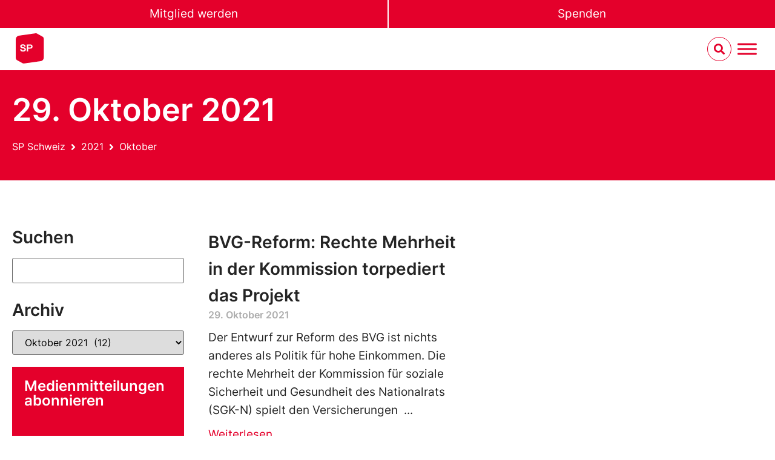

--- FILE ---
content_type: text/html; charset=UTF-8
request_url: https://www.sp-ps.ch/artikel/2021/10/29/
body_size: 37474
content:

<!doctype html>
<html lang="de-DE">
<head>
	<meta charset="UTF-8">
	<meta name="viewport" content="width=device-width, initial-scale=1">
	<link rel="profile" href="https://gmpg.org/xfn/11">
	<title>29. Oktober 2021  - SP Schweiz</title>
<meta name='robots' content='noindex, follow' />
	<style>img:is([sizes="auto" i], [sizes^="auto," i]) { contain-intrinsic-size: 3000px 1500px }</style>
	<link rel="alternate" hreflang="de" href="https://www.sp-ps.ch/artikel/2021/10/29/" />
<link rel="alternate" hreflang="fr" href="https://www.sp-ps.ch/fr/artikel/2021/10/29/" />
<link rel="alternate" hreflang="x-default" href="https://www.sp-ps.ch/artikel/2021/10/29/" />
<link rel="alternate" type="application/rss+xml" title="SP Schweiz &raquo; Feed" href="https://www.sp-ps.ch/feed/" />
<link rel="alternate" type="application/rss+xml" title="SP Schweiz &raquo; Kommentar-Feed" href="https://www.sp-ps.ch/comments/feed/" />
<link rel="alternate" type="text/calendar" title="SP Schweiz &raquo; iCal Feed" href="https://www.sp-ps.ch/veranstaltungen/?ical=1" />
<script>
window._wpemojiSettings = {"baseUrl":"https:\/\/s.w.org\/images\/core\/emoji\/16.0.1\/72x72\/","ext":".png","svgUrl":"https:\/\/s.w.org\/images\/core\/emoji\/16.0.1\/svg\/","svgExt":".svg","source":{"concatemoji":"https:\/\/www.sp-ps.ch\/wp-includes\/js\/wp-emoji-release.min.js?ver=6.8.3"}};
/*! This file is auto-generated */
!function(s,n){var o,i,e;function c(e){try{var t={supportTests:e,timestamp:(new Date).valueOf()};sessionStorage.setItem(o,JSON.stringify(t))}catch(e){}}function p(e,t,n){e.clearRect(0,0,e.canvas.width,e.canvas.height),e.fillText(t,0,0);var t=new Uint32Array(e.getImageData(0,0,e.canvas.width,e.canvas.height).data),a=(e.clearRect(0,0,e.canvas.width,e.canvas.height),e.fillText(n,0,0),new Uint32Array(e.getImageData(0,0,e.canvas.width,e.canvas.height).data));return t.every(function(e,t){return e===a[t]})}function u(e,t){e.clearRect(0,0,e.canvas.width,e.canvas.height),e.fillText(t,0,0);for(var n=e.getImageData(16,16,1,1),a=0;a<n.data.length;a++)if(0!==n.data[a])return!1;return!0}function f(e,t,n,a){switch(t){case"flag":return n(e,"\ud83c\udff3\ufe0f\u200d\u26a7\ufe0f","\ud83c\udff3\ufe0f\u200b\u26a7\ufe0f")?!1:!n(e,"\ud83c\udde8\ud83c\uddf6","\ud83c\udde8\u200b\ud83c\uddf6")&&!n(e,"\ud83c\udff4\udb40\udc67\udb40\udc62\udb40\udc65\udb40\udc6e\udb40\udc67\udb40\udc7f","\ud83c\udff4\u200b\udb40\udc67\u200b\udb40\udc62\u200b\udb40\udc65\u200b\udb40\udc6e\u200b\udb40\udc67\u200b\udb40\udc7f");case"emoji":return!a(e,"\ud83e\udedf")}return!1}function g(e,t,n,a){var r="undefined"!=typeof WorkerGlobalScope&&self instanceof WorkerGlobalScope?new OffscreenCanvas(300,150):s.createElement("canvas"),o=r.getContext("2d",{willReadFrequently:!0}),i=(o.textBaseline="top",o.font="600 32px Arial",{});return e.forEach(function(e){i[e]=t(o,e,n,a)}),i}function t(e){var t=s.createElement("script");t.src=e,t.defer=!0,s.head.appendChild(t)}"undefined"!=typeof Promise&&(o="wpEmojiSettingsSupports",i=["flag","emoji"],n.supports={everything:!0,everythingExceptFlag:!0},e=new Promise(function(e){s.addEventListener("DOMContentLoaded",e,{once:!0})}),new Promise(function(t){var n=function(){try{var e=JSON.parse(sessionStorage.getItem(o));if("object"==typeof e&&"number"==typeof e.timestamp&&(new Date).valueOf()<e.timestamp+604800&&"object"==typeof e.supportTests)return e.supportTests}catch(e){}return null}();if(!n){if("undefined"!=typeof Worker&&"undefined"!=typeof OffscreenCanvas&&"undefined"!=typeof URL&&URL.createObjectURL&&"undefined"!=typeof Blob)try{var e="postMessage("+g.toString()+"("+[JSON.stringify(i),f.toString(),p.toString(),u.toString()].join(",")+"));",a=new Blob([e],{type:"text/javascript"}),r=new Worker(URL.createObjectURL(a),{name:"wpTestEmojiSupports"});return void(r.onmessage=function(e){c(n=e.data),r.terminate(),t(n)})}catch(e){}c(n=g(i,f,p,u))}t(n)}).then(function(e){for(var t in e)n.supports[t]=e[t],n.supports.everything=n.supports.everything&&n.supports[t],"flag"!==t&&(n.supports.everythingExceptFlag=n.supports.everythingExceptFlag&&n.supports[t]);n.supports.everythingExceptFlag=n.supports.everythingExceptFlag&&!n.supports.flag,n.DOMReady=!1,n.readyCallback=function(){n.DOMReady=!0}}).then(function(){return e}).then(function(){var e;n.supports.everything||(n.readyCallback(),(e=n.source||{}).concatemoji?t(e.concatemoji):e.wpemoji&&e.twemoji&&(t(e.twemoji),t(e.wpemoji)))}))}((window,document),window._wpemojiSettings);
</script>
<link rel='stylesheet' id='tribe-events-pro-mini-calendar-block-styles-css' href='https://www.sp-ps.ch/wp-content/plugins/events-calendar-pro/build/css/tribe-events-pro-mini-calendar-block.css?ver=7.7.12' media='all' />
<link rel='stylesheet' id='tec-variables-skeleton-css' href='https://www.sp-ps.ch/wp-content/plugins/the-events-calendar/common/build/css/variables-skeleton.css?ver=6.10.1' media='all' />
<link rel='stylesheet' id='tec-variables-full-css' href='https://www.sp-ps.ch/wp-content/plugins/the-events-calendar/common/build/css/variables-full.css?ver=6.10.1' media='all' />
<link rel='stylesheet' id='tribe-events-v2-virtual-single-block-css' href='https://www.sp-ps.ch/wp-content/plugins/events-calendar-pro/build/css/events-virtual-single-block.css?ver=7.7.12' media='all' />
<style id='wp-emoji-styles-inline-css'>

	img.wp-smiley, img.emoji {
		display: inline !important;
		border: none !important;
		box-shadow: none !important;
		height: 1em !important;
		width: 1em !important;
		margin: 0 0.07em !important;
		vertical-align: -0.1em !important;
		background: none !important;
		padding: 0 !important;
	}
</style>
<link rel='stylesheet' id='jet-engine-frontend-css' href='https://www.sp-ps.ch/wp-content/plugins/jet-engine/assets/css/frontend.css?ver=3.7.8' media='all' />
<link rel='stylesheet' id='ab_test_styles-css' href='https://www.sp-ps.ch/wp-content/plugins/bt-bb-ab-2/css/experiment-frontend.css?ver=6.8.3' media='all' />
<style id='global-styles-inline-css'>
:root{--wp--preset--aspect-ratio--square: 1;--wp--preset--aspect-ratio--4-3: 4/3;--wp--preset--aspect-ratio--3-4: 3/4;--wp--preset--aspect-ratio--3-2: 3/2;--wp--preset--aspect-ratio--2-3: 2/3;--wp--preset--aspect-ratio--16-9: 16/9;--wp--preset--aspect-ratio--9-16: 9/16;--wp--preset--color--black: #000000;--wp--preset--color--cyan-bluish-gray: #abb8c3;--wp--preset--color--white: #ffffff;--wp--preset--color--pale-pink: #f78da7;--wp--preset--color--vivid-red: #cf2e2e;--wp--preset--color--luminous-vivid-orange: #ff6900;--wp--preset--color--luminous-vivid-amber: #fcb900;--wp--preset--color--light-green-cyan: #7bdcb5;--wp--preset--color--vivid-green-cyan: #00d084;--wp--preset--color--pale-cyan-blue: #8ed1fc;--wp--preset--color--vivid-cyan-blue: #0693e3;--wp--preset--color--vivid-purple: #9b51e0;--wp--preset--gradient--vivid-cyan-blue-to-vivid-purple: linear-gradient(135deg,rgba(6,147,227,1) 0%,rgb(155,81,224) 100%);--wp--preset--gradient--light-green-cyan-to-vivid-green-cyan: linear-gradient(135deg,rgb(122,220,180) 0%,rgb(0,208,130) 100%);--wp--preset--gradient--luminous-vivid-amber-to-luminous-vivid-orange: linear-gradient(135deg,rgba(252,185,0,1) 0%,rgba(255,105,0,1) 100%);--wp--preset--gradient--luminous-vivid-orange-to-vivid-red: linear-gradient(135deg,rgba(255,105,0,1) 0%,rgb(207,46,46) 100%);--wp--preset--gradient--very-light-gray-to-cyan-bluish-gray: linear-gradient(135deg,rgb(238,238,238) 0%,rgb(169,184,195) 100%);--wp--preset--gradient--cool-to-warm-spectrum: linear-gradient(135deg,rgb(74,234,220) 0%,rgb(151,120,209) 20%,rgb(207,42,186) 40%,rgb(238,44,130) 60%,rgb(251,105,98) 80%,rgb(254,248,76) 100%);--wp--preset--gradient--blush-light-purple: linear-gradient(135deg,rgb(255,206,236) 0%,rgb(152,150,240) 100%);--wp--preset--gradient--blush-bordeaux: linear-gradient(135deg,rgb(254,205,165) 0%,rgb(254,45,45) 50%,rgb(107,0,62) 100%);--wp--preset--gradient--luminous-dusk: linear-gradient(135deg,rgb(255,203,112) 0%,rgb(199,81,192) 50%,rgb(65,88,208) 100%);--wp--preset--gradient--pale-ocean: linear-gradient(135deg,rgb(255,245,203) 0%,rgb(182,227,212) 50%,rgb(51,167,181) 100%);--wp--preset--gradient--electric-grass: linear-gradient(135deg,rgb(202,248,128) 0%,rgb(113,206,126) 100%);--wp--preset--gradient--midnight: linear-gradient(135deg,rgb(2,3,129) 0%,rgb(40,116,252) 100%);--wp--preset--font-size--small: 13px;--wp--preset--font-size--medium: 20px;--wp--preset--font-size--large: 36px;--wp--preset--font-size--x-large: 42px;--wp--preset--spacing--20: 0.44rem;--wp--preset--spacing--30: 0.67rem;--wp--preset--spacing--40: 1rem;--wp--preset--spacing--50: 1.5rem;--wp--preset--spacing--60: 2.25rem;--wp--preset--spacing--70: 3.38rem;--wp--preset--spacing--80: 5.06rem;--wp--preset--shadow--natural: 6px 6px 9px rgba(0, 0, 0, 0.2);--wp--preset--shadow--deep: 12px 12px 50px rgba(0, 0, 0, 0.4);--wp--preset--shadow--sharp: 6px 6px 0px rgba(0, 0, 0, 0.2);--wp--preset--shadow--outlined: 6px 6px 0px -3px rgba(255, 255, 255, 1), 6px 6px rgba(0, 0, 0, 1);--wp--preset--shadow--crisp: 6px 6px 0px rgba(0, 0, 0, 1);}:root { --wp--style--global--content-size: 800px;--wp--style--global--wide-size: 1200px; }:where(body) { margin: 0; }.wp-site-blocks > .alignleft { float: left; margin-right: 2em; }.wp-site-blocks > .alignright { float: right; margin-left: 2em; }.wp-site-blocks > .aligncenter { justify-content: center; margin-left: auto; margin-right: auto; }:where(.wp-site-blocks) > * { margin-block-start: 24px; margin-block-end: 0; }:where(.wp-site-blocks) > :first-child { margin-block-start: 0; }:where(.wp-site-blocks) > :last-child { margin-block-end: 0; }:root { --wp--style--block-gap: 24px; }:root :where(.is-layout-flow) > :first-child{margin-block-start: 0;}:root :where(.is-layout-flow) > :last-child{margin-block-end: 0;}:root :where(.is-layout-flow) > *{margin-block-start: 24px;margin-block-end: 0;}:root :where(.is-layout-constrained) > :first-child{margin-block-start: 0;}:root :where(.is-layout-constrained) > :last-child{margin-block-end: 0;}:root :where(.is-layout-constrained) > *{margin-block-start: 24px;margin-block-end: 0;}:root :where(.is-layout-flex){gap: 24px;}:root :where(.is-layout-grid){gap: 24px;}.is-layout-flow > .alignleft{float: left;margin-inline-start: 0;margin-inline-end: 2em;}.is-layout-flow > .alignright{float: right;margin-inline-start: 2em;margin-inline-end: 0;}.is-layout-flow > .aligncenter{margin-left: auto !important;margin-right: auto !important;}.is-layout-constrained > .alignleft{float: left;margin-inline-start: 0;margin-inline-end: 2em;}.is-layout-constrained > .alignright{float: right;margin-inline-start: 2em;margin-inline-end: 0;}.is-layout-constrained > .aligncenter{margin-left: auto !important;margin-right: auto !important;}.is-layout-constrained > :where(:not(.alignleft):not(.alignright):not(.alignfull)){max-width: var(--wp--style--global--content-size);margin-left: auto !important;margin-right: auto !important;}.is-layout-constrained > .alignwide{max-width: var(--wp--style--global--wide-size);}body .is-layout-flex{display: flex;}.is-layout-flex{flex-wrap: wrap;align-items: center;}.is-layout-flex > :is(*, div){margin: 0;}body .is-layout-grid{display: grid;}.is-layout-grid > :is(*, div){margin: 0;}body{padding-top: 0px;padding-right: 0px;padding-bottom: 0px;padding-left: 0px;}a:where(:not(.wp-element-button)){text-decoration: underline;}:root :where(.wp-element-button, .wp-block-button__link){background-color: #32373c;border-width: 0;color: #fff;font-family: inherit;font-size: inherit;line-height: inherit;padding: calc(0.667em + 2px) calc(1.333em + 2px);text-decoration: none;}.has-black-color{color: var(--wp--preset--color--black) !important;}.has-cyan-bluish-gray-color{color: var(--wp--preset--color--cyan-bluish-gray) !important;}.has-white-color{color: var(--wp--preset--color--white) !important;}.has-pale-pink-color{color: var(--wp--preset--color--pale-pink) !important;}.has-vivid-red-color{color: var(--wp--preset--color--vivid-red) !important;}.has-luminous-vivid-orange-color{color: var(--wp--preset--color--luminous-vivid-orange) !important;}.has-luminous-vivid-amber-color{color: var(--wp--preset--color--luminous-vivid-amber) !important;}.has-light-green-cyan-color{color: var(--wp--preset--color--light-green-cyan) !important;}.has-vivid-green-cyan-color{color: var(--wp--preset--color--vivid-green-cyan) !important;}.has-pale-cyan-blue-color{color: var(--wp--preset--color--pale-cyan-blue) !important;}.has-vivid-cyan-blue-color{color: var(--wp--preset--color--vivid-cyan-blue) !important;}.has-vivid-purple-color{color: var(--wp--preset--color--vivid-purple) !important;}.has-black-background-color{background-color: var(--wp--preset--color--black) !important;}.has-cyan-bluish-gray-background-color{background-color: var(--wp--preset--color--cyan-bluish-gray) !important;}.has-white-background-color{background-color: var(--wp--preset--color--white) !important;}.has-pale-pink-background-color{background-color: var(--wp--preset--color--pale-pink) !important;}.has-vivid-red-background-color{background-color: var(--wp--preset--color--vivid-red) !important;}.has-luminous-vivid-orange-background-color{background-color: var(--wp--preset--color--luminous-vivid-orange) !important;}.has-luminous-vivid-amber-background-color{background-color: var(--wp--preset--color--luminous-vivid-amber) !important;}.has-light-green-cyan-background-color{background-color: var(--wp--preset--color--light-green-cyan) !important;}.has-vivid-green-cyan-background-color{background-color: var(--wp--preset--color--vivid-green-cyan) !important;}.has-pale-cyan-blue-background-color{background-color: var(--wp--preset--color--pale-cyan-blue) !important;}.has-vivid-cyan-blue-background-color{background-color: var(--wp--preset--color--vivid-cyan-blue) !important;}.has-vivid-purple-background-color{background-color: var(--wp--preset--color--vivid-purple) !important;}.has-black-border-color{border-color: var(--wp--preset--color--black) !important;}.has-cyan-bluish-gray-border-color{border-color: var(--wp--preset--color--cyan-bluish-gray) !important;}.has-white-border-color{border-color: var(--wp--preset--color--white) !important;}.has-pale-pink-border-color{border-color: var(--wp--preset--color--pale-pink) !important;}.has-vivid-red-border-color{border-color: var(--wp--preset--color--vivid-red) !important;}.has-luminous-vivid-orange-border-color{border-color: var(--wp--preset--color--luminous-vivid-orange) !important;}.has-luminous-vivid-amber-border-color{border-color: var(--wp--preset--color--luminous-vivid-amber) !important;}.has-light-green-cyan-border-color{border-color: var(--wp--preset--color--light-green-cyan) !important;}.has-vivid-green-cyan-border-color{border-color: var(--wp--preset--color--vivid-green-cyan) !important;}.has-pale-cyan-blue-border-color{border-color: var(--wp--preset--color--pale-cyan-blue) !important;}.has-vivid-cyan-blue-border-color{border-color: var(--wp--preset--color--vivid-cyan-blue) !important;}.has-vivid-purple-border-color{border-color: var(--wp--preset--color--vivid-purple) !important;}.has-vivid-cyan-blue-to-vivid-purple-gradient-background{background: var(--wp--preset--gradient--vivid-cyan-blue-to-vivid-purple) !important;}.has-light-green-cyan-to-vivid-green-cyan-gradient-background{background: var(--wp--preset--gradient--light-green-cyan-to-vivid-green-cyan) !important;}.has-luminous-vivid-amber-to-luminous-vivid-orange-gradient-background{background: var(--wp--preset--gradient--luminous-vivid-amber-to-luminous-vivid-orange) !important;}.has-luminous-vivid-orange-to-vivid-red-gradient-background{background: var(--wp--preset--gradient--luminous-vivid-orange-to-vivid-red) !important;}.has-very-light-gray-to-cyan-bluish-gray-gradient-background{background: var(--wp--preset--gradient--very-light-gray-to-cyan-bluish-gray) !important;}.has-cool-to-warm-spectrum-gradient-background{background: var(--wp--preset--gradient--cool-to-warm-spectrum) !important;}.has-blush-light-purple-gradient-background{background: var(--wp--preset--gradient--blush-light-purple) !important;}.has-blush-bordeaux-gradient-background{background: var(--wp--preset--gradient--blush-bordeaux) !important;}.has-luminous-dusk-gradient-background{background: var(--wp--preset--gradient--luminous-dusk) !important;}.has-pale-ocean-gradient-background{background: var(--wp--preset--gradient--pale-ocean) !important;}.has-electric-grass-gradient-background{background: var(--wp--preset--gradient--electric-grass) !important;}.has-midnight-gradient-background{background: var(--wp--preset--gradient--midnight) !important;}.has-small-font-size{font-size: var(--wp--preset--font-size--small) !important;}.has-medium-font-size{font-size: var(--wp--preset--font-size--medium) !important;}.has-large-font-size{font-size: var(--wp--preset--font-size--large) !important;}.has-x-large-font-size{font-size: var(--wp--preset--font-size--x-large) !important;}
:root :where(.wp-block-pullquote){font-size: 1.5em;line-height: 1.6;}
</style>
<link rel='stylesheet' id='tribe-events-v2-single-skeleton-css' href='https://www.sp-ps.ch/wp-content/plugins/the-events-calendar/build/css/tribe-events-single-skeleton.css?ver=6.15.14' media='all' />
<link rel='stylesheet' id='tribe-events-v2-single-skeleton-full-css' href='https://www.sp-ps.ch/wp-content/plugins/the-events-calendar/build/css/tribe-events-single-full.css?ver=6.15.14' media='all' />
<link rel='stylesheet' id='tec-events-elementor-widgets-base-styles-css' href='https://www.sp-ps.ch/wp-content/plugins/the-events-calendar/build/css/integrations/plugins/elementor/widgets/widget-base.css?ver=6.15.14' media='all' />
<link rel='stylesheet' id='wpml-legacy-horizontal-list-0-css' href='https://www.sp-ps.ch/wp-content/plugins/sitepress-multilingual-cms/templates/language-switchers/legacy-list-horizontal/style.min.css?ver=1' media='all' />
<link rel='stylesheet' id='megamenu-css' href='https://www.sp-ps.ch/wp-content/uploads/maxmegamenu/style_de.css?ver=e7e087' media='all' />
<link rel='stylesheet' id='dashicons-css' href='https://www.sp-ps.ch/wp-includes/css/dashicons.min.css?ver=6.8.3' media='all' />
<link rel='stylesheet' id='megamenu-genericons-css' href='https://www.sp-ps.ch/wp-content/plugins/megamenu-pro/icons/genericons/genericons/genericons.css?ver=2.4.4' media='all' />
<link rel='stylesheet' id='megamenu-fontawesome-css' href='https://www.sp-ps.ch/wp-content/plugins/megamenu-pro/icons/fontawesome/css/font-awesome.min.css?ver=2.4.4' media='all' />
<link rel='stylesheet' id='megamenu-fontawesome5-css' href='https://www.sp-ps.ch/wp-content/plugins/megamenu-pro/icons/fontawesome5/css/all.min.css?ver=2.4.4' media='all' />
<link rel='stylesheet' id='megamenu-fontawesome6-css' href='https://www.sp-ps.ch/wp-content/plugins/megamenu-pro/icons/fontawesome6/css/all.min.css?ver=2.4.4' media='all' />
<link rel='stylesheet' id='wpforms-form-locker-frontend-css' href='https://www.sp-ps.ch/wp-content/plugins/wpforms-form-locker/assets/css/frontend.min.css?ver=2.8.0' media='all' />
<link rel='stylesheet' id='hello-elementor-css' href='https://www.sp-ps.ch/wp-content/themes/hello-elementor/assets/css/reset.css?ver=3.4.5' media='all' />
<link rel='stylesheet' id='hello-elementor-child-style-css' href='https://www.sp-ps.ch/wp-content/themes/sp-ps-elementor-child/style.css?ver=1766393717' media='all' />
<link rel='stylesheet' id='hello-elementor-theme-style-css' href='https://www.sp-ps.ch/wp-content/themes/hello-elementor/assets/css/theme.css?ver=3.4.5' media='all' />
<link rel='stylesheet' id='hello-elementor-header-footer-css' href='https://www.sp-ps.ch/wp-content/themes/hello-elementor/assets/css/header-footer.css?ver=3.4.5' media='all' />
<link rel='stylesheet' id='e-sticky-css' href='https://www.sp-ps.ch/wp-content/plugins/elementor-pro/assets/css/modules/sticky.min.css?ver=3.32.3' media='all' />
<link rel='stylesheet' id='elementor-frontend-css' href='https://www.sp-ps.ch/wp-content/uploads/elementor/css/custom-frontend.min.css?ver=1770047814' media='all' />
<link rel='stylesheet' id='widget-spacer-css' href='https://www.sp-ps.ch/wp-content/plugins/elementor/assets/css/widget-spacer.min.css?ver=3.32.5' media='all' />
<link rel='stylesheet' id='widget-heading-css' href='https://www.sp-ps.ch/wp-content/plugins/elementor/assets/css/widget-heading.min.css?ver=3.32.5' media='all' />
<link rel='stylesheet' id='widget-nav-menu-css' href='https://www.sp-ps.ch/wp-content/uploads/elementor/css/custom-pro-widget-nav-menu.min.css?ver=1770047814' media='all' />
<link rel='stylesheet' id='widget-icon-list-css' href='https://www.sp-ps.ch/wp-content/uploads/elementor/css/custom-widget-icon-list.min.css?ver=1770047814' media='all' />
<link rel='stylesheet' id='widget-image-css' href='https://www.sp-ps.ch/wp-content/plugins/elementor/assets/css/widget-image.min.css?ver=3.32.5' media='all' />
<link rel='stylesheet' id='widget-divider-css' href='https://www.sp-ps.ch/wp-content/plugins/elementor/assets/css/widget-divider.min.css?ver=3.32.5' media='all' />
<link rel='stylesheet' id='swiper-css' href='https://www.sp-ps.ch/wp-content/plugins/elementor/assets/lib/swiper/v8/css/swiper.min.css?ver=8.4.5' media='all' />
<link rel='stylesheet' id='e-swiper-css' href='https://www.sp-ps.ch/wp-content/plugins/elementor/assets/css/conditionals/e-swiper.min.css?ver=3.32.5' media='all' />
<link rel='stylesheet' id='widget-posts-css' href='https://www.sp-ps.ch/wp-content/plugins/elementor-pro/assets/css/widget-posts.min.css?ver=3.32.3' media='all' />
<link rel='stylesheet' id='e-animation-slideInUp-css' href='https://www.sp-ps.ch/wp-content/plugins/elementor/assets/lib/animations/styles/slideInUp.min.css?ver=3.32.5' media='all' />
<link rel='stylesheet' id='e-popup-css' href='https://www.sp-ps.ch/wp-content/plugins/elementor-pro/assets/css/conditionals/popup.min.css?ver=3.32.3' media='all' />
<link rel='stylesheet' id='e-animation-fadeIn-css' href='https://www.sp-ps.ch/wp-content/plugins/elementor/assets/lib/animations/styles/fadeIn.min.css?ver=3.32.5' media='all' />
<link rel='stylesheet' id='widget-accordion-css' href='https://www.sp-ps.ch/wp-content/uploads/elementor/css/custom-widget-accordion.min.css?ver=1770047814' media='all' />
<link rel='stylesheet' id='e-animation-slideInRight-css' href='https://www.sp-ps.ch/wp-content/plugins/elementor/assets/lib/animations/styles/slideInRight.min.css?ver=3.32.5' media='all' />
<link rel='stylesheet' id='jet-blocks-css' href='https://www.sp-ps.ch/wp-content/uploads/elementor/css/custom-jet-blocks.css?ver=1.3.21' media='all' />
<link rel='stylesheet' id='elementor-icons-css' href='https://www.sp-ps.ch/wp-content/plugins/elementor/assets/lib/eicons/css/elementor-icons.min.css?ver=5.44.0' media='all' />
<link rel='stylesheet' id='elementor-post-912-css' href='https://www.sp-ps.ch/wp-content/uploads/elementor/css/post-912.css?ver=1770047814' media='all' />
<link rel='stylesheet' id='elementor-post-215-css' href='https://www.sp-ps.ch/wp-content/uploads/elementor/css/post-215.css?ver=1770047822' media='all' />
<link rel='stylesheet' id='elementor-post-184-css' href='https://www.sp-ps.ch/wp-content/uploads/elementor/css/post-184.css?ver=1770047814' media='all' />
<link rel='stylesheet' id='elementor-post-35220-css' href='https://www.sp-ps.ch/wp-content/uploads/elementor/css/post-35220.css?ver=1770047823' media='all' />
<link rel='stylesheet' id='elementor-post-172791-css' href='https://www.sp-ps.ch/wp-content/uploads/elementor/css/post-172791.css?ver=1770047814' media='all' />
<link rel='stylesheet' id='elementor-post-102680-css' href='https://www.sp-ps.ch/wp-content/uploads/elementor/css/post-102680.css?ver=1770047814' media='all' />
<link rel='stylesheet' id='elementor-post-102657-css' href='https://www.sp-ps.ch/wp-content/uploads/elementor/css/post-102657.css?ver=1770047814' media='all' />
<link rel='stylesheet' id='elementor-post-102757-css' href='https://www.sp-ps.ch/wp-content/uploads/elementor/css/post-102757.css?ver=1770047814' media='all' />
<link rel='stylesheet' id='elementor-icons-shared-0-css' href='https://www.sp-ps.ch/wp-content/plugins/elementor/assets/lib/font-awesome/css/fontawesome.min.css?ver=5.15.3' media='all' />
<link rel='stylesheet' id='elementor-icons-fa-solid-css' href='https://www.sp-ps.ch/wp-content/plugins/elementor/assets/lib/font-awesome/css/solid.min.css?ver=5.15.3' media='all' />
<link rel='stylesheet' id='elementor-icons-fa-brands-css' href='https://www.sp-ps.ch/wp-content/plugins/elementor/assets/lib/font-awesome/css/brands.min.css?ver=5.15.3' media='all' />
<link rel='stylesheet' id='elementor-icons-fa-regular-css' href='https://www.sp-ps.ch/wp-content/plugins/elementor/assets/lib/font-awesome/css/regular.min.css?ver=5.15.3' media='all' />
<!--n2css--><!--n2js--><script id="wpml-cookie-js-extra">
var wpml_cookies = {"wp-wpml_current_language":{"value":"de","expires":1,"path":"\/"}};
var wpml_cookies = {"wp-wpml_current_language":{"value":"de","expires":1,"path":"\/"}};
</script>
<script src="https://www.sp-ps.ch/wp-content/plugins/sitepress-multilingual-cms/res/js/cookies/language-cookie.js?ver=484900" id="wpml-cookie-js" defer data-wp-strategy="defer"></script>
<script src="https://www.sp-ps.ch/wp-includes/js/jquery/jquery.min.js?ver=3.7.1" id="jquery-core-js"></script>
<script src="https://www.sp-ps.ch/wp-includes/js/jquery/jquery-migrate.min.js?ver=3.4.1" id="jquery-migrate-js"></script>
<link rel="https://api.w.org/" href="https://www.sp-ps.ch/wp-json/" /><link rel="EditURI" type="application/rsd+xml" title="RSD" href="https://www.sp-ps.ch/xmlrpc.php?rsd" />
<meta name="generator" content="WordPress 6.8.3" />
<meta name="generator" content="WPML ver:4.8.4 stt:4,3,27;" />
<script data-cfasync='false' data-no-optimize='1' id='abst_variables'>var bt_ajaxurl = 'https://www.sp-ps.ch/wp-admin/admin-ajax.php';var bt_adminurl = 'https://www.sp-ps.ch/wp-admin/';var bt_pluginurl = 'https://www.sp-ps.ch/wp-content/plugins/bt-bb-ab-2/';var bt_homeurl = 'https://www.sp-ps.ch';var btab_vars = {"is_admin":false,"post_id":56387,"is_preview":false,"is_agency":true,"is_free":false,"tagging":"1","do_fingerprint":"0","advanced_tracking":"0","abst_server_convert_woo":"0","abst_enable_user_journeys":"0","abst_disable_ai":"0","plugins_uri":"https:\/\/www.sp-ps.ch\/wp-content\/plugins\/bt-bb-ab-2\/","domain":"https:\/\/www.sp-ps.ch","v":"2.2.2","wait_for_approval":"0","heatmap_pages":[],"heatmap_all_pages":"all"};var bt_experiments = {};
      var bt_conversion_vars = [];</script><style></style><style>[bt_hidden=true] { display: none !important; visibility: hidden !important; height: 0 !important; } </style><script data-cfasync='false' data-no-optimize='1' id='abst_conv_details'>
          var conversion_details = [];
          var current_page = [];
        </script><meta name="tec-api-version" content="v1"><meta name="tec-api-origin" content="https://www.sp-ps.ch"><link rel="alternate" href="https://www.sp-ps.ch/wp-json/tribe/events/v1/" /><style>:root {  --olive: #A4A03F;  --light-grey: #B4C6D6;  --mustard: #c29b48;  --pink: #e35977;  --turquois: #4FC2B1;  --lila: #9286E3;  --red: #FF0000;    --dark-blue: #242582;  --dark-purple: #462F75;  --dark-green: #3F5E5E;  --dark-grey: #404252;  --black : #000;    --white: #fff;    --field-height: 35px;  --progress-value: 0;}@media (min-width: 48em) { :root {    --field-height: 50px; }}.petitionHeader {  position: relative;  overflow: hidden;  margin-left: calc(50% - 50vw);  margin-right: calc(50% - 50vw);  box-shadow: inset 0 0 6em var(--black);   background: linear-gradient(190deg, transparent 0%, var(--red) 55%);}@media (min-width: 48em) {.petitionHeader { background: linear-gradient(190deg, transparent 0%, var(--red) 80%); }}.petitionHeader__content {  display: flex;  flex-direction: column;  justify-content: flex-end;  align-items: stretch;  height: 85vh;  padding-bottom: 33vh;  position: unset !important;  max-width: calc(100% - 6vw);  width: calc(100% - 6vw);  margin-left: auto;  margin-right: auto;}@media (min-width: 37.5em) {  .petitionHeader__content {  padding-bottom: 27vh;    height: 95vh;    width: clamp(1050px, 84vw, 1150px);  }}@media (min-width: 48em) {  .petitionHeader__content {    min-height: 100vh;  }}.petitionHeader__img {   position: absolute;    left: 0;    right: 0;    bottom: 0;    top: 0;    z-index: -1;    filter: saturate(0.8);    width: 100vw;    height: 60% !important;    object-fit: cover;}@media (min-width: 48em) {  .petitionHeader__img {    height: 100% !important;  }}.petitionHeader__title {    margin: 0;    color: var(--white) !important;    font-size: 75% !important;    padding-top: 1.5em;    padding-bottom: 0.7em;    text-transform: uppercase;}@media (min-width: 37.5em) { .petitionHeader__title {    font-size: var(--e-global-typography-text-font-size) !important; }}.petitionHeader__introWrapper {     display: flex;}.petitionHeader__intro {    font-weight: bold;    text-transform: uppercase;    color: var(--white) !important;    margin: 0;    margin-bottom: 10px;    font-size: 112% !important;    hyphens: auto;  }    @media (min-width: 37.5em) {  .petitionHeader__intro {    hyphens: none;    font-size: var(--e-global-typography-primary-font-size) !important;    max-width: 80%;  }}@media (min-width: 68.75em) {  .petitionHeader__intro {     max-width: 65%;  }}.petitionSign {    margin-top: -33vh !important;    margin-bottom: 5em !important;}@media (min-width: 37.5em) { .petitionSign {    margin-top: -25vh !important; }}.petitionSign .elementor-widget-container > *:first-child {  margin-top: 0;}.petitionSign .elementor-widget-container > *:last-child {  margin-bottom: 0;}.petitionSign__content {  background: var(--white);  box-shadow: 12px 16px 27px 0 rgba(0, 0, 0, 0.5);  padding: clamp(15px, 3vw, 30px) clamp(15px, 5vw, 80px)!important;  max-width: calc(100% - 6vw);  width: calc(100% - 6vw);  margin-left: auto;  margin-right: auto;}@media (min-width: 37.5em) {  .petitionSign__content {    width: clamp(1050px, 84vw, 1150px) !important;  }}.petitionSign input:not(.payment-widget input, input[type="radio"], input[type="checkbox"]), .petitionSign select:not(.payment-widget select) { border: solid 3px var(--red) !important; height: var(--field-height) !important; color: var(--red); line-height:1}.demovox .form-check .form-check-input {position:relative}.petitionSign input[type="radio"], .petitionSign input[type="checkbox"] { height: inherit!important;}.petitionSign input:focus:not(.payment-widget input){ box-shadow: none !important; background-color: var(--red) !important; color: var(--white) !important;}.petitionSign .demovox .form-check-label { line-height: var(--field-height) !important;}.petitionSign .demovox .form-check-input { margin-top: unset !important;}.petitionSign .select2-container {  color: var(--red) !important;  height: var(--field-height) !important;}.petitionSign .select2-container--default {  border: solid 3px var(--red) !important;  background-color: transparent !important;}.petitionSign .select2-container--default .select2-selection--single {    border-radius: 0 !important;    height: var(--field-height) !important;    border: none !important;    background-color: transparent !important;}.petitionSign .select2-container--default .select2-selection--single .select2-selection__arrow {     height: var(--field-height) !important;    }    .petitionSign .select2-container--default .select2-selection--single .select2-selection__rendered {      color: var(--red) !important;      line-height: var(--field-height) !important;      padding-left: 0 !important;    }    .petitionSign .select2-container--default .select2-selection--single .select2-selection__arrow b {      border-color: var(--red) transparent transparent transparent !important;    }    .cpt-campaign-template .select2-container--default .select2-results__option--highlighted[aria-selected] {    background-color: var(--red) !important;    color: #000 !important;}  .cpt-campaign-template .select2-container--default .select2-results__option {    background-color: var(--white) !important;    font-size: 80%;}.cpt-campaign-template .select2-container--default .select2-results__option[aria-selected=true] {      background-color: var(--white) !important;    }    .cpt-campaign-template .select2-container--default .select2-container--open .select2-dropdown--above { border-radius: 0;}.cpt-campaign-template .select2-container--default .select2-search--dropdown .select2-search__field {border: 2px solid var(--red) !important;    background-color: var(--white) !important;}.cpt-campaign-template .select2-container--default .select2-search--dropdown .select2-search__field:focus {      border: 2px solid --var(--red) !important;    }    .cpt-campaign-template .select2-container--default.select2-container--open.select2-dropdown--below {    background-color: var(--white) !important;    border-left: solid 3px var(--red) !important;    border-right: solid 3px var(--red) !important;    border-bottom: solid 3px var(--red) !important;  }.cpt-campaign-template .select2-container--default.select2-container--open.select2-dropdown--above { background-color: var(--white) !important;    border-left: solid 3px var(--red) !important;    border-right: solid 3px var(--red) !important;    border-top: solid 3px var(--red) !important;}.petitionSign label { font-weight: 600 !important; color: var(--red) !important;}.petitionSign .wpforms-field-checkbox ul label, .petitionSign .wpforms-field-radio ul label  { font-weight: inherit!important;}.petitionSign button:not(.payment-widget button),.petitionSign a.button-link-campaignheader,.demovox input.form-submit{ background-color: var(--red) !important; color: var(--white) !important; display: block !important; width: 100% !important; text-transform: uppercase !important; transition: all 0.25s ease-in-out; border: none !important; padding: 12px !important; font-weight: 400 !important; font-size: var(--e-global-typography-text-font-size) !important;}.petitionSign .wpforms-form button:hover,.petitionSign .wpforms-form button:focus,.petitionSign a.button-link-campaignheader:hover,.petitionSign a.button-link-campaignheader:focus,.demovox input.form-submit:hover,.demovox input.form-submit:focus{background-color: var(--red) !important;color: var(--white) !important;outline: none !important;}.petitionSign .wpforms-form button:after {content: none !important;}.petitionSign .wpforms-required-label { color: var(--red) !important;}.petitionSign .wpforms-error,.petitionSign .parsley-errors-list > * { color: var(--red) !important; padding: 5px !important; border: solid 2px var(--red) !important; text-align: center !important; margin-top: 5px;  font-weight: 600;}.petitionSign .wpforms-form p { color: var(--red) !important;}.petitionSign .wpforms-form a,.petitionSign .demovox a {  color: var(--red) !important;  font-weight: 600 !important;  text-decoration: underline !important;  text-decoration-thickness: 0.125em !important;  text-underline-offset: 1.5px !important;  font-size: inherit !important;  transition: all 0.3s ease-out;}.petitionSign .wpforms-form a:hover,.petitionSign .wpforms-form a:focus,.petitionSign .demovox a:hover,.petitionSign .demovox a:focus { color: var(--red) !important;}.petitionSign .wpforms-confirmation-container-full { background: none!important; border: none !important; border-top: 5px solid var(--red) !important; border-bottom: 5px solid var(--red) !important; padding: 0 !important; padding-top: clamp(10px, 3vw, 40px) !important; padding-bottom: clamp(10px, 3vw, 40px) !important;}.petitionInformation { background-color: var(--red) !important; color: var(--white) !important;}.petitionInformation__content {  max-width: calc(100% - 6vw);  width: calc(100% - 6vw);  margin-left: auto;  margin-right: auto;}@media (min-width: 37.5em) {  .petitionInformation__content {     width: clamp(1050px, 84vw, 1150px) !important;  }}.petitionInformation .button-wrapper { justify-content: center !important;}.petitionInformation .button-link-default,.petitionInformation .button-link-download {    background-color: var(--red) !important;    color: var(--black) !important;    border: none !important;    transition: all 0.2s ease-out;}.petitionInformation .button-link-default:hover,.petitionInformation .button-link-default:focus,.petitionInformation .button-link-download:hover,.petitionInformation .button-link-download:focus{    background-color: var(--white) !important;    color: var(--black) !important;}.petitionInformation .button-link-red:after,.petitionInformation .button-link-default:after,.petitionInformation .button-link-download:after { content: none !important;}.progressBar {    -webkit-appearance: none;    -moz-appearance: none;    appearance: none;    border: 0;    width: 100%;    height: calc(0.5 * var(--field-height));    background-color: var(--red);    overflow: hidden;}@media (min-width: 37.5em) {.progressBar {    height: calc(0.75 * var(--field-height));}}.progressBar::-webkit-progress-bar {    background-color: var(--red);}.progressBar::-webkit-progress-value {    -webkit-transition: width .9s;    transition: width .9s;    background-color: var(--red)}.progressBar::-moz-progress-bar {    -moz-transition: padding-bottom .9s;    transition: padding-bottom .9s;    padding-left: 50px;    padding-bottom: var(--progress-value);    background-color: var(--red)    height: 0;    /* transform-origin: 0 0;*/    /*transform: rotate(-90deg) translateX(-50px)*/ }.progressBar::-ms-fill {    background-color: var(--red)    border: 0}.progressBar__wrapper {    position: relative}.progressBar__signWrapper {    height: 25px;    width: 25px;    margin-bottom: 0.2em;    display: -webkit-box;    display: -ms-flexbox;    display: flex;    opacity: 0;    -webkit-transition: opacity .4s ease-out 1s;    -o-transition: opacity .4s ease-out 1s;    transition: opacity .4s ease-out 1s}@media (min-width: 37.5em) {.progressBar__signWrapper {   height: 30px;    width: 30px;    }}.progressBar__signWrapper.visible {    opacity: 1;}.progressBar__signIcon {    height: 100%;    -webkit-animation: move-pen 1.2s ease-in-out infinite alternate;    animation: move-pen 1.2s ease-in-out infinite alternate}.progressBar__signIcon path {    fill: var(--red);}.progressBar__text {    font-weight: 600 !important;    font-size: 100%;    margin-top: 0.5em;    text-align: center;    hyphens: none;}@media (min-width: 37.5em) { .progressBar__text {    margin-top: 1em; }}@media(min-width: 48em) {    .progressBar__text {        font-size: 130%;    }}.progressBar__entries {    font-weight: 700;    font-size: 112%;}@media(min-width: 48em) {    .progressBar__entries {        margin-right: 5px;        font-size: 240%;    }}@-webkit-keyframes move-pen {    from {        -webkit-transform: translateX(0) rotate(0);        transform: translateX(0) rotate(0)    }    to {        -webkit-transform: translateX(5px) rotate(-12deg);        transform: translateX(5px) rotate(-12deg)    }}@keyframes move-pen {    from {        -webkit-transform: translateX(0) rotate(0);        transform: translateX(0) rotate(0)    }    to {        -webkit-transform: translateX(5px) rotate(-12deg);        transform: translateX(5px) rotate(-12deg)    }}.petitionHeader .elementor-widget-wrap,.petitionSign .elementor-widget-wrap, .petitionInformation .elementor-widget-wrap{    padding: 0 !important;}</style><link rel="icon" href="https://www.sp-ps.ch/wp-content/themes/sp-ps-elementor-child/images/sp_ps_favicon.png"><meta name="generator" content="Elementor 3.32.5; settings: css_print_method-external, google_font-enabled, font_display-swap">
<!-- SEO meta tags powered by SmartCrawl https://wpmudev.com/project/smartcrawl-wordpress-seo/ -->
<script type="application/ld+json">{"@context":"https:\/\/schema.org","@graph":[{"@type":"Organization","@id":"https:\/\/www.sp-ps.ch\/#schema-publishing-organization","url":"https:\/\/www.sp-ps.ch","name":"SP Schweiz","logo":{"@type":"ImageObject","@id":"https:\/\/www.sp-ps.ch\/#schema-organization-logo","url":"https:\/\/www.sp-ps.ch\/wp-content\/uploads\/2023\/12\/SP_Logo_rgb.png","height":60,"width":60}},{"@type":"WebSite","@id":"https:\/\/www.sp-ps.ch\/#schema-website","url":"https:\/\/www.sp-ps.ch","name":"SP Schweiz","encoding":"UTF-8","potentialAction":{"@type":"SearchAction","target":"https:\/\/www.sp-ps.ch\/search\/{search_term_string}\/","query-input":"required name=search_term_string"}},{"@type":"CollectionPage","@id":"https:\/\/www.sp-ps.ch\/artikel\/2021\/10\/#schema-webpage","isPartOf":{"@id":"https:\/\/www.sp-ps.ch\/#schema-website"},"publisher":{"@id":"https:\/\/www.sp-ps.ch\/#schema-publishing-organization"},"url":"https:\/\/www.sp-ps.ch\/artikel\/2021\/10\/","mainEntity":{"@type":"ItemList","itemListElement":[{"@type":"ListItem","position":"1","url":"https:\/\/www.sp-ps.ch\/artikel\/bvg-reform-rechte-mehrheit-in-der-kommission-torpediert-das-projekt\/"}]}},{"@type":"BreadcrumbList","@id":"https:\/\/www.sp-ps.ch\/artikel\/2021\/10\/29?year=2021&monthnum=10&day=29\/#breadcrumb","itemListElement":[{"@type":"ListItem","position":1,"name":"Home","item":"https:\/\/www.sp-ps.ch"},{"@type":"ListItem","position":2,"name":"Archive for Oktober 29, 2021"}]}]}</script>
<meta property="og:type" content="object" />
<meta property="og:title" content="29. Oktober 2021 - SP Schweiz" />
<meta name="twitter:card" content="summary" />
<meta name="twitter:site" content="spschweiz" />
<meta name="twitter:title" content="29. Oktober 2021 - SP Schweiz" />
<!-- /SEO -->
			<style>
				.e-con.e-parent:nth-of-type(n+4):not(.e-lazyloaded):not(.e-no-lazyload),
				.e-con.e-parent:nth-of-type(n+4):not(.e-lazyloaded):not(.e-no-lazyload) * {
					background-image: none !important;
				}
				@media screen and (max-height: 1024px) {
					.e-con.e-parent:nth-of-type(n+3):not(.e-lazyloaded):not(.e-no-lazyload),
					.e-con.e-parent:nth-of-type(n+3):not(.e-lazyloaded):not(.e-no-lazyload) * {
						background-image: none !important;
					}
				}
				@media screen and (max-height: 640px) {
					.e-con.e-parent:nth-of-type(n+2):not(.e-lazyloaded):not(.e-no-lazyload),
					.e-con.e-parent:nth-of-type(n+2):not(.e-lazyloaded):not(.e-no-lazyload) * {
						background-image: none !important;
					}
				}
			</style>
			<link rel="icon" href="https://www.sp-ps.ch/wp-content/uploads/2022/01/cropped-sp_ps_favicon-150x150.png" sizes="32x32" />
<link rel="icon" href="https://www.sp-ps.ch/wp-content/uploads/2022/01/cropped-sp_ps_favicon-300x300.png" sizes="192x192" />
<link rel="apple-touch-icon" href="https://www.sp-ps.ch/wp-content/uploads/2022/01/cropped-sp_ps_favicon-300x300.png" />
<meta name="msapplication-TileImage" content="https://www.sp-ps.ch/wp-content/uploads/2022/01/cropped-sp_ps_favicon-300x300.png" />
<style type="text/css">/** Mega Menu CSS: fs **/</style>
</head>
<body class="archive date wp-embed-responsive wp-theme-hello-elementor wp-child-theme-sp-ps-elementor-child bt-hidevars tribe-no-js mega-menu-menu-1 mega-menu-max-mega-menu-1 mega-menu-max-mega-menu-2 mega-menu-max-mega-menu-3 mega-menu-max-mega-menu-4 mega-menu-max-mega-menu-6 mega-menu-max-mega-menu-5 mega-menu-max-mega-menu-7 hello-elementor-default elementor-page-35220 elementor-default elementor-template-full-width elementor-kit-912">


<a class="skip-link screen-reader-text" href="#content">Zum Inhalt springen</a>

		<header data-elementor-type="header" data-elementor-id="215" class="elementor elementor-215 elementor-location-header" data-elementor-post-type="elementor_library">
					<section class="elementor-section elementor-top-section elementor-element elementor-element-cf6891e el-menu-header-default el-menu-header-sticky elementor-section-boxed elementor-section-height-default elementor-section-height-default" data-id="cf6891e" data-element_type="section" data-settings="{&quot;sticky&quot;:&quot;top&quot;,&quot;sticky_effects_offset&quot;:120,&quot;jet_parallax_layout_list&quot;:[],&quot;sticky_on&quot;:[&quot;desktop&quot;,&quot;tablet&quot;,&quot;mobile&quot;],&quot;sticky_offset&quot;:0,&quot;sticky_anchor_link_offset&quot;:0}">
						<div class="elementor-container elementor-column-gap-no">
					<div class="elementor-column elementor-col-100 elementor-top-column elementor-element elementor-element-801c9ce" data-id="801c9ce" data-element_type="column">
			<div class="elementor-widget-wrap elementor-element-populated">
						<div class="elementor-element elementor-element-69a3a64 el-menu-language-switcher elementor-widget elementor-widget-shortcode" data-id="69a3a64" data-element_type="widget" data-widget_type="shortcode.default">
				<div class="elementor-widget-container">
							<div class="elementor-shortcode">
<div class="wpml-ls-statics-shortcode_actions wpml-ls wpml-ls-legacy-list-horizontal">
	<ul role="menu"><li class="wpml-ls-slot-shortcode_actions wpml-ls-item wpml-ls-item-de wpml-ls-current-language wpml-ls-first-item wpml-ls-item-legacy-list-horizontal" role="none">
				<a href="https://www.sp-ps.ch/artikel/2021/10/29/" class="wpml-ls-link" role="menuitem" >
                    <span class="wpml-ls-native" role="menuitem">DE</span></a>
			</li><li class="wpml-ls-slot-shortcode_actions wpml-ls-item wpml-ls-item-fr wpml-ls-last-item wpml-ls-item-legacy-list-horizontal" role="none">
				<a href="https://www.sp-ps.ch/fr/artikel/2021/10/29/" class="wpml-ls-link" role="menuitem"  aria-label="Zu FR wechseln" title="Zu FR wechseln" >
                    <span class="wpml-ls-display">FR</span></a>
			</li></ul>
</div>
</div>
						</div>
				</div>
				<div class="elementor-element elementor-element-06c5a7d el-menu-mobile-extra elementor-widget elementor-widget-shortcode" data-id="06c5a7d" data-element_type="widget" data-widget_type="shortcode.default">
				<div class="elementor-widget-container">
							<div class="elementor-shortcode"><div class="navigation-mobile-extra"><ul id="menu-mobile-extra-menu" class="menu"><li id="menu-item-233" class="menu-item menu-item-type-custom menu-item-object-custom menu-item-233"><a target="_blank" href="https://mitglied-werden.sp-ps.ch/">Mitglied werden</a></li>
<li id="menu-item-232" class="menu-item menu-item-type-post_type menu-item-object-page menu-item-232"><a href="https://www.sp-ps.ch/spenden/">Spenden</a></li>
</ul></div></div>
						</div>
				</div>
				<div class="elementor-element elementor-element-8198f8d el-menu-main elementor-widget elementor-widget-shortcode" data-id="8198f8d" data-element_type="widget" data-widget_type="shortcode.default">
				<div class="elementor-widget-container">
							<div class="elementor-shortcode"><div id="mega-menu-wrap-menu-1" class="mega-menu-wrap"><div class="mega-menu-toggle"><div class="mega-toggle-blocks-left"><div class='mega-toggle-block mega-html-block mega-toggle-block-1' id='mega-toggle-block-1'><a class="mega-menu-logo" href="https://www.sp-ps.ch/" target="_self"><img class="mega-menu-logo" src="https://www.sp-ps.ch/wp-content/uploads/2022/07/logo_sp_ps_de.svg?v=1709397521" alt="SP Schweiz" loading="lazy"></a></div></div><div class="mega-toggle-blocks-center"></div><div class="mega-toggle-blocks-right"><div class='mega-toggle-block mega-html-block mega-toggle-block-2' id='mega-toggle-block-2'><div class="search-button color-red fullscreen-red" data-actions='{"add_class":{"body":"searchform-show","#searchform":"searchform-red"},"focus":["#searchform .searchform-content .search-form .search-input"]}'><div class="search-button-wrapper"></div><div class="search-button-wrapper-icon"><i class="fas fa-search search-button-icon"></i></div></div></div><div class='mega-toggle-block mega-menu-toggle-animated-block mega-toggle-block-3' id='mega-toggle-block-3'><button aria-label="Menu umschalten" class="mega-toggle-animated mega-toggle-animated-slider" type="button" aria-expanded="false">
                  <span class="mega-toggle-animated-box">
                    <span class="mega-toggle-animated-inner"></span>
                  </span>
                </button></div></div></div><ul id="mega-menu-menu-1" class="mega-menu max-mega-menu mega-menu-horizontal mega-no-js" data-event="click" data-effect="fade_up" data-effect-speed="200" data-effect-mobile="slide_left" data-effect-speed-mobile="200" data-panel-width="body" data-panel-inner-width="#mega-menu-wrap-menu-1" data-mobile-force-width="false" data-second-click="go" data-document-click="collapse" data-vertical-behaviour="accordion" data-breakpoint="1280" data-unbind="true" data-mobile-state="collapse_all" data-mobile-direction="vertical" data-hover-intent-timeout="300" data-hover-intent-interval="100" data-overlay-desktop="false" data-overlay-mobile="false"><li class="mega-menu-item mega-menu-item-type-custom mega-menu-item-object-custom mega-align-bottom-left mega-menu-flyout mega-hide-on-desktop mega-menu-item-117121" id="mega-menu-item-117121"><a class="mega-menu-link" href="#" tabindex="0"><div class="menu-mobile-language-switcher">
<div class="wpml-ls-statics-shortcode_actions wpml-ls wpml-ls-legacy-list-horizontal">
	<ul role="menu"><li class="wpml-ls-slot-shortcode_actions wpml-ls-item wpml-ls-item-de wpml-ls-current-language wpml-ls-first-item wpml-ls-item-legacy-list-horizontal" role="none">
				<a href="https://www.sp-ps.ch/artikel/2021/10/29/" class="wpml-ls-link" role="menuitem" >
                    <span class="wpml-ls-native" role="menuitem">DE</span></a>
			</li><li class="wpml-ls-slot-shortcode_actions wpml-ls-item wpml-ls-item-fr wpml-ls-last-item wpml-ls-item-legacy-list-horizontal" role="none">
				<a href="https://www.sp-ps.ch/fr/artikel/2021/10/29/" class="wpml-ls-link" role="menuitem"  aria-label="Zu FR wechseln" title="Zu FR wechseln" >
                    <span class="wpml-ls-display">FR</span></a>
			</li></ul>
</div>
</div></a></li><li class="mega-menu-logo mega-menu-item mega-menu-item-type-post_type mega-menu-item-object-page mega-menu-item-home mega-align-bottom-left mega-menu-flyout mega-item-align-float-left mega-hide-on-mobile mega-menu-item-22 menu-logo" id="mega-menu-item-22"><a class='mega-menu-link mega-menu-logo' href='https://www.sp-ps.ch/'><img class='mega-menu-logo mega-svg' width='80' height='80' src='https://www.sp-ps.ch/wp-content/uploads/2022/01/logo_sp_ps_de_white.svg' /></a></li><li class="mega-animation-underline mega-menu-item mega-menu-item-type-post_type mega-menu-item-object-page mega-current_page_parent mega-menu-item-has-children mega-menu-megamenu mega-menu-grid mega-align-bottom-left mega-menu-grid mega-menu-item-26 animation-underline" id="mega-menu-item-26"><a class="mega-menu-link" href="https://www.sp-ps.ch/aktuelles/" aria-expanded="false" tabindex="0">Aktuelles<span class="mega-indicator" aria-hidden="true"></span></a>
<ul class="mega-sub-menu" role='presentation'>
<li class="mega-menu-row" id="mega-menu-26-0">
	<ul class="mega-sub-menu" style='--columns:12' role='presentation'>
<li class="mega-menu-column mega-menu-columns-3-of-12" style="--columns:12; --span:3" id="mega-menu-26-0-0">
		<ul class="mega-sub-menu">
<li class="mega-menu-item mega-menu-item-type-widget widget_text mega-menu-item-text-31" id="mega-menu-item-text-31">			<div class="textwidget"><p style="font-size: 36px;"><span style="font-weight: 600;">Aktuelles</span></p>
</div>
		</li>		</ul>
</li><li class="mega-menu-column mega-menu-columns-3-of-12" style="--columns:12; --span:3" id="mega-menu-26-0-1">
		<ul class="mega-sub-menu">
<li class="mega-menu-item mega-menu-item-type-widget widget_text mega-menu-item-text-32" id="mega-menu-item-text-32">			<div class="textwidget"><p style="font-size: 19px;"><span style="font-weight: 600;">News</span></p>
</div>
		</li><li class="mega-menu-item mega-menu-item-type-custom mega-menu-item-object-custom mega-menu-item-79387" id="mega-menu-item-79387"><a class="mega-menu-link" href="/aktuelles">Aktuelles</a></li><li class="mega-menu-item mega-menu-item-type-custom mega-menu-item-object-custom mega-menu-item-79388" id="mega-menu-item-79388"><a class="mega-menu-link" href="/artikel-kanal/medienmitteilungen/">Medienmitteilungen</a></li><li class="mega-menu-item mega-menu-item-type-custom mega-menu-item-object-custom mega-menu-item-108287" id="mega-menu-item-108287"><a class="mega-menu-link" href="https://www.sp-ps.ch/artikel-kanal/medieneinladungen/">Medieneinladungen</a></li><li class="mega-menu-item mega-menu-item-type-custom mega-menu-item-object-custom mega-menu-item-80453" id="mega-menu-item-80453"><a class="mega-menu-link" href="/veranstaltungen">Agenda</a></li><li class="mega-menu-item mega-menu-item-type-custom mega-menu-item-object-custom mega-menu-item-81698" id="mega-menu-item-81698"><a class="mega-menu-link" href="https://www.direkt-magazin.ch/">«direkt» - sagen, was ist</a></li><li class="mega-menu-item mega-menu-item-type-custom mega-menu-item-object-custom mega-menu-item-91954" id="mega-menu-item-91954"><a class="mega-menu-link" href="https://www.sp-ps.ch/artikel-kanal/meyer-wermuth/">meyer:wermuth (Podcast/Video)</a></li><li class="mega-menu-item mega-menu-item-type-custom mega-menu-item-object-custom mega-menu-item-81703" id="mega-menu-item-81703"><a class="mega-menu-link" href="/artikel-kanal/rotelinien/">Rote Linien (Blog)</a></li><li class="mega-menu-item mega-menu-item-type-custom mega-menu-item-object-custom mega-menu-item-81705" id="mega-menu-item-81705"><a class="mega-menu-link" href="/artikel-kanal/links/">«links» - Mitgliedermagazin</a></li>		</ul>
</li><li class="mega-menu-column mega-menu-columns-6-of-12" style="--columns:12; --span:6" id="mega-menu-26-0-2">
		<ul class="mega-sub-menu">
<li class="mega-menu-item mega-menu-item-type-widget widget_custom_html mega-menu-item-custom_html-4" id="mega-menu-item-custom_html-4"><div class="textwidget custom-html-widget"><ul class="mega-sub-menu" style="margin-bottom:20px"><li class="mega-menu-item mega-menu-item-type-widget widget_text"><div class="textwidget"><p style="font-size: 19px;"><span style="font-weight: 600;">Abstimmungsparolen vom 8. März 2026</span></p></div></li><li id="menuslogan-6981d3d8980de" class="mega-menu-item mega-menu-item-type-post_type mega-menu-item-object-page mega-has-icon mega-icon-left"><a href="https://www.sp-ps.ch/bargeld-initiative/" class="mega-custom-icon mega-menu-link sloganinmenu"><span class="text">NEIN zur Bargeld-Initiative und JA zum direkten Gegenentwurf </span></a></li><li id="menuslogan-6981d3d8980e1" class="mega-menu-item mega-menu-item-type-post_type mega-menu-item-object-page mega-has-icon mega-icon-left"><a href="https://www.sp-ps.ch/anti-srg-initiative-nein/" class="mega-custom-icon mega-menu-link sloganinmenu"><span class="text">NEIN zur Anti-SRG-Initiative</span></a></li><li id="menuslogan-6981d3d8980e2" class="mega-menu-item mega-menu-item-type-post_type mega-menu-item-object-page mega-has-icon mega-icon-left"><a href="https://www.sp-ps.ch/klimafonds-initiative/" class="mega-custom-icon mega-menu-link sloganinmenu"><span class="text">JA zur Klimafonds-Initiative</span></a></li><li id="menuslogan-6981d3d8980e2-ls" class="mega-leichtesprache leichtesprache mega-menu-item mega-menu-item-type-post_type mega-menu-item-object-page mega-has-icon mega-icon-left"><a href="https://www.sp-ps.ch/in-leichter-sprache-ja-zur-klimafonds-initiative/" class="mega-custom-icon mega-menu-link sloganinmenu"><span class="text">Mehr (leichte Sprache)</span></a></li><li id="menuslogan-6981d3d8980e4" class="mega-menu-item mega-menu-item-type-post_type mega-menu-item-object-page mega-has-icon mega-icon-left"><a href="https://www.sp-ps.ch/kampagne/individualbesteuerung-ja/ " class="mega-custom-icon mega-menu-link sloganinmenu"><span class="text">JA zu einer gerechten Individualbesteuerung</span></a></li></ul>
<ul class="mega-sub-menu"><li class="mega-menu-item mega-menu-item-type-widget widget_text"><div class="textwidget"><p style="font-size: 19px;"><span style="font-weight: 600;">Laufende Kampagnen</span></p></div></li><li id="menucampaign-6981d3d8a450f" class="mega-menu-item mega-menu-item-type-post_type mega-menu-item-object-page mega-has-icon mega-icon-left"><a href='https://www.sp-ps.ch/kampagne/finanzplatz-initiative/'  class='mega-custom-icon mega-menu-link sloganinmenu'><span class="text">Finanzplatz-Initiative</span></a></li><li id="menucampaign-6981d3d8a4712" class="mega-menu-item mega-menu-item-type-post_type mega-menu-item-object-page mega-has-icon mega-icon-left"><a href='https://www.sp-ps.ch/kampagne/mietpreis-initiative/'  class='mega-custom-icon mega-menu-link sloganinmenu'><span class="text">Mietpreis-Initiative</span></a></li><li id="menucampaign-6981d3d8a48ec" class="mega-menu-item mega-menu-item-type-post_type mega-menu-item-object-page mega-has-icon mega-icon-left"><a href='https://www.sp-ps.ch/kampagne/familienzeit-initiative/'  class='mega-custom-icon mega-menu-link sloganinmenu'><span class="text">Familienzeit-Initiative</span></a></li><li id="menucampaign-6981d3d8a4ab4" class="mega-menu-item mega-menu-item-type-post_type mega-menu-item-object-page mega-has-icon mega-icon-left"><a href='https://www.sp-ps.ch/kampagne/palaestina-initiative/'  class='mega-custom-icon mega-menu-link sloganinmenu'><span class="text">Palästina Initiative</span></a></li><li id="menucampaign-6981d3d8a4c96" class="mega-menu-item mega-menu-item-type-post_type mega-menu-item-object-page mega-has-icon mega-icon-left"><a href='https://www.sp-ps.ch/kampagne/kriegsmaterial-referendum/'  class='mega-custom-icon mega-menu-link sloganinmenu'><span class="text">Kriegsmaterial-Referendum</span></a></li><li id="menucampaign-6981d3d8a4e59" class="mega-menu-item mega-menu-item-type-post_type mega-menu-item-object-page mega-has-icon mega-icon-left"><a href='https://www.sp-ps.ch/kampagne/lebensmittelschutz-initiative/'  class='mega-custom-icon mega-menu-link sloganinmenu'><span class="text">Lebensmittelschutz-Initiative</span></a></li><li id="menucampaign-6981d3d8a5010" class="mega-menu-item mega-menu-item-type-post_type mega-menu-item-object-page mega-has-icon mega-icon-left"><a href='https://www.sp-ps.ch/kampagne/individualbesteuerung-ja/'  class='mega-custom-icon mega-menu-link sloganinmenu'><span class="text">Individualbesteuerung</span></a></li><li id="menucampaign-6981d3d8a51c2" class="mega-menu-item mega-menu-item-type-post_type mega-menu-item-object-page mega-has-icon mega-icon-left"><a href='https://www.sp-ps.ch/kampagne/zivildienst-referendum/'  class='mega-custom-icon mega-menu-link sloganinmenu'><span class="text">Zivildienst</span></a></li></ul></div></li>		</ul>
</li>	</ul>
</li></ul>
</li><li class="mega-animation-underline mega-menu-item mega-menu-item-type-post_type mega-menu-item-object-page mega-menu-item-has-children mega-menu-megamenu mega-menu-grid mega-align-bottom-left mega-menu-grid mega-menu-item-25 animation-underline" id="mega-menu-item-25"><a class="mega-menu-link" href="https://www.sp-ps.ch/wofuer-wir-stehen/" aria-expanded="false" tabindex="0">Wofür wir stehen<span class="mega-indicator" aria-hidden="true"></span></a>
<ul class="mega-sub-menu" role='presentation'>
<li class="mega-menu-row" id="mega-menu-25-0">
	<ul class="mega-sub-menu" style='--columns:12' role='presentation'>
<li class="mega-menu-column mega-menu-columns-4-of-12" style="--columns:12; --span:4" id="mega-menu-25-0-0">
		<ul class="mega-sub-menu">
<li class="mega-menu-item mega-menu-item-type-widget widget_text mega-menu-item-text-33" id="mega-menu-item-text-33">			<div class="textwidget"><p style="font-size: 36px;"><span style="font-weight: 600;">Wofür wir stehen</span></p>
</div>
		</li>		</ul>
</li><li class="mega-menu-column mega-menu-columns-3-of-12" style="--columns:12; --span:3" id="mega-menu-25-0-1">
		<ul class="mega-sub-menu">
<li class="mega-menu-item mega-menu-item-type-custom mega-menu-item-object-custom mega-menu-item-95302" id="mega-menu-item-95302"><a class="mega-menu-link" href="https://www.sp-ps.ch/auf-einen-blick/">Auf einen Blick</a></li><li class="mega-menu-item mega-menu-item-type-post_type mega-menu-item-object-page mega-menu-item-84210" id="mega-menu-item-84210"><a class="mega-menu-link" href="https://www.sp-ps.ch/kaufkraft-staerken/">Kaufkraft</a></li><li class="mega-menu-item mega-menu-item-type-post_type mega-menu-item-object-page mega-menu-item-84214" id="mega-menu-item-84214"><a class="mega-menu-link" href="https://www.sp-ps.ch/klimaschutz-versorgungssicherheit/">Klimaschutz</a></li><li class="mega-menu-item mega-menu-item-type-post_type mega-menu-item-object-page mega-menu-item-84221" id="mega-menu-item-84221"><a class="mega-menu-link" href="https://www.sp-ps.ch/gleichstellung/">Gleichstellung</a></li><li class="mega-menu-item mega-menu-item-type-post_type mega-menu-item-object-page mega-menu-item-84215" id="mega-menu-item-84215"><a class="mega-menu-link" href="https://www.sp-ps.ch/armut-soziale-kaelte/">Armutsbekämpfung</a></li><li class="mega-menu-item mega-menu-item-type-post_type mega-menu-item-object-page mega-menu-item-84222" id="mega-menu-item-84222"><a class="mega-menu-link" href="https://www.sp-ps.ch/service-public/">Service Public</a></li><li class="mega-menu-item mega-menu-item-type-post_type mega-menu-item-object-page mega-menu-item-84198" id="mega-menu-item-84198"><a class="mega-menu-link" href="https://www.sp-ps.ch/globale-verantwortung/">Globale Verantwortung</a></li>		</ul>
</li><li class="mega-menu-column mega-menu-columns-3-of-12" style="--columns:12; --span:3" id="mega-menu-25-0-2">
		<ul class="mega-sub-menu">
<li class="mega-menu-item mega-menu-item-type-post_type mega-menu-item-object-page mega-menu-item-397" id="mega-menu-item-397"><a class="mega-menu-link" href="https://www.sp-ps.ch/wofuer-wir-stehen/themen-a-z/">Themen A-Z</a></li><li class="mega-menu-item mega-menu-item-type-post_type mega-menu-item-object-page mega-menu-item-396" id="mega-menu-item-396"><a class="mega-menu-link" href="https://www.sp-ps.ch/wofuer-wir-stehen/unsere-werte/">Unsere Werte</a></li><li class="mega-menu-item mega-menu-item-type-custom mega-menu-item-object-custom mega-menu-item-100742" id="mega-menu-item-100742"><a class="mega-menu-link" href="https://www.sp-ps.ch/spenden/die-erfolge-der-sp-in-der-aktuellen-legislatur/">Unsere Erfolge</a></li><li class="mega-leichtesprache mega-menu-item mega-menu-item-type-custom mega-menu-item-object-custom mega-has-icon mega-icon-left mega-menu-item-112212 leichtesprache" id="mega-menu-item-112212"><a class="mega-custom-icon mega-menu-link" href="https://www.sp-ps.ch/die-sp-schweiz-in-leichter-sprache/">SP Schweiz in leichter Sprache</a></li><li class="mega-gebaerdensprache mega-menu-item mega-menu-item-type-custom mega-menu-item-object-custom mega-has-icon mega-icon-left mega-menu-item-112211 gebaerdensprache" id="mega-menu-item-112211"><a class="mega-custom-icon mega-menu-link" href="https://www.sp-ps.ch/gebaerdensprache/">Themen in Gebärdensprache</a></li>		</ul>
</li><li class="mega-menu-column mega-menu-columns-2-of-12" style="--columns:12; --span:2" id="mega-menu-25-0-3">
		<ul class="mega-sub-menu">
<li class="mega-menu-item mega-menu-item-type-post_type mega-menu-item-object-page mega-menu-item-79825" id="mega-menu-item-79825"><a class="mega-menu-link" href="https://www.sp-ps.ch/wofuer-wir-stehen/themen-a-z/chronologische-uebersicht/">Positionspapiere</a></li><li class="mega-menu-item mega-menu-item-type-custom mega-menu-item-object-custom mega-menu-item-79848" id="mega-menu-item-79848"><a class="mega-menu-link" href="/wofuer-wir-stehen/themen-a-z/chronologische-uebersicht/#resolution">Resolutionen</a></li><li class="mega-menu-item mega-menu-item-type-custom mega-menu-item-object-custom mega-menu-item-79849" id="mega-menu-item-79849"><a class="mega-menu-link" href="/wofuer-wir-stehen/themen-a-z/chronologische-uebersicht/#vernehmlassung">Vernehmlassungen</a></li><li class="mega-menu-item mega-menu-item-type-custom mega-menu-item-object-custom mega-menu-item-105511" id="mega-menu-item-105511"><a class="mega-menu-link" href="https://www.sp-ps.ch/legislaturziele/">Legislaturziele</a></li><li class="mega-menu-item mega-menu-item-type-post_type mega-menu-item-object-page mega-menu-item-398" id="mega-menu-item-398"><a class="mega-menu-link" href="https://www.sp-ps.ch/wofuer-wir-stehen/parteiprogramm/">Parteiprogramm</a></li>		</ul>
</li>	</ul>
</li></ul>
</li><li class="mega-animation-underline mega-menu-item mega-menu-item-type-post_type mega-menu-item-object-page mega-menu-item-has-children mega-menu-megamenu mega-menu-grid mega-align-bottom-left mega-menu-grid mega-menu-item-24 animation-underline" id="mega-menu-item-24"><a class="mega-menu-link" href="https://www.sp-ps.ch/partei/" aria-expanded="false" tabindex="0">Partei<span class="mega-indicator" aria-hidden="true"></span></a>
<ul class="mega-sub-menu" role='presentation'>
<li class="mega-menu-row" id="mega-menu-24-0">
	<ul class="mega-sub-menu" style='--columns:12' role='presentation'>
<li class="mega-menu-column mega-menu-columns-2-of-12" style="--columns:12; --span:2" id="mega-menu-24-0-0">
		<ul class="mega-sub-menu">
<li class="mega-menu-item mega-menu-item-type-widget widget_text mega-menu-item-text-34" id="mega-menu-item-text-34">			<div class="textwidget"><p style="font-size: 36px;"><span style="font-weight: 600;">Partei</span></p>
</div>
		</li>		</ul>
</li><li class="mega-menu-column mega-menu-columns-3-of-12" style="--columns:12; --span:3" id="mega-menu-24-0-1">
		<ul class="mega-sub-menu">
<li class="mega-menu-item mega-menu-item-type-widget widget_text mega-menu-item-text-35" id="mega-menu-item-text-35">			<div class="textwidget"><p style="font-size: 19px;"><span style="font-weight: 600;">Sozialdemokratische Bewegung</span></p>
</div>
		</li><li class="mega-menu-item mega-menu-item-type-custom mega-menu-item-object-custom mega-menu-item-72648" id="mega-menu-item-72648"><a class="mega-menu-link" href="https://sp-frauen.ch/">SP Frauen</a></li><li class="mega-menu-item mega-menu-item-type-post_type mega-menu-item-object-page mega-menu-item-403" id="mega-menu-item-403"><a target="_blank" class="mega-menu-link" href="https://www.sp-ps.ch/partei/sp-60/">SP60+</a></li><li class="mega-menu-item mega-menu-item-type-post_type mega-menu-item-object-page mega-menu-item-402" id="mega-menu-item-402"><a target="_blank" class="mega-menu-link" href="https://www.sp-ps.ch/partei/sp-migrantinnen/">SP Migrant:innen</a></li><li class="mega-menu-item mega-menu-item-type-post_type mega-menu-item-object-page mega-menu-item-404" id="mega-menu-item-404"><a target="_blank" class="mega-menu-link" href="https://www.sp-ps.ch/partei/sp-queer/">SP queer</a></li><li class="mega-menu-item mega-menu-item-type-custom mega-menu-item-object-custom mega-menu-item-31181" id="mega-menu-item-31181"><a target="_blank" class="mega-menu-link" href="https://juso.ch/de/">JUSO</a></li><li class="mega-menu-item mega-menu-item-type-post_type mega-menu-item-object-page mega-menu-item-412" id="mega-menu-item-412"><a class="mega-menu-link" href="https://www.sp-ps.ch/partei/sp-international/">SP International</a></li><li class="mega-menu-item mega-menu-item-type-post_type mega-menu-item-object-page mega-menu-item-1477" id="mega-menu-item-1477"><a class="mega-menu-link" href="https://www.sp-ps.ch/partei/schwesterparteien/">Schwesterparteien</a></li>		</ul>
</li><li class="mega-menu-column mega-menu-columns-3-of-12" style="--columns:12; --span:3" id="mega-menu-24-0-2">
		<ul class="mega-sub-menu">
<li class="mega-menu-item mega-menu-item-type-widget widget_text mega-menu-item-text-36" id="mega-menu-item-text-36">			<div class="textwidget"><p style="font-size: 19px;"><span style="font-weight: 600;">Parteistrukturen und Gremien</span></p>
</div>
		</li><li class="mega-menu-item mega-menu-item-type-custom mega-menu-item-object-custom mega-menu-item-144789" id="mega-menu-item-144789"><a class="mega-menu-link" href="/menschen/praesidium">Präsidium der SP Schweiz</a></li><li class="mega-menu-item mega-menu-item-type-post_type mega-menu-item-object-page mega-menu-item-409" id="mega-menu-item-409"><a class="mega-menu-link" href="https://www.sp-ps.ch/partei/parteitag/">Parteitag</a></li><li class="mega-menu-item mega-menu-item-type-post_type mega-menu-item-object-page mega-menu-item-32013" id="mega-menu-item-32013"><a class="mega-menu-link" href="https://www.sp-ps.ch/partei/parteirat/">Parteirat</a></li><li class="mega-menu-item mega-menu-item-type-post_type mega-menu-item-object-page mega-menu-item-410" id="mega-menu-item-410"><a class="mega-menu-link" href="https://www.sp-ps.ch/partei/themenkommissionen/">Themenkommissionen</a></li><li class="mega-menu-item mega-menu-item-type-post_type mega-menu-item-object-page mega-menu-item-411" id="mega-menu-item-411"><a class="mega-menu-link" href="https://www.sp-ps.ch/partei/foren/">Foren</a></li><li class="mega-menu-item mega-menu-item-type-post_type mega-menu-item-object-page mega-menu-item-415" id="mega-menu-item-415"><a class="mega-menu-link" href="https://www.sp-ps.ch/partei/statuten/">Statuten</a></li><li class="mega-menu-item mega-menu-item-type-custom mega-menu-item-object-custom mega-menu-item-135384" id="mega-menu-item-135384"><a class="mega-menu-link" href="/jahresbericht/jahr-2023/">Jahresbericht 2023</a></li><li class="mega-menu-item mega-menu-item-type-custom mega-menu-item-object-custom mega-menu-item-160625" id="mega-menu-item-160625"><a class="mega-menu-link" href="/jahresbericht/jahresbericht-2024/">Jahresbericht 2024</a></li>		</ul>
</li><li class="mega-menu-column mega-menu-columns-3-of-12" style="--columns:12; --span:3" id="mega-menu-24-0-3">
		<ul class="mega-sub-menu">
<li class="mega-menu-item mega-menu-item-type-widget widget_text mega-menu-item-text-37" id="mega-menu-item-text-37">			<div class="textwidget"><p style="font-size: 19px;"><span style="font-weight: 600;">Kantonalparteien und Sektionen</span></p>
</div>
		</li><li class="mega-menu-item mega-menu-item-type-post_type mega-menu-item-object-page mega-menu-item-406" id="mega-menu-item-406"><a class="mega-menu-link" href="https://www.sp-ps.ch/partei/kantonalparteien/">Kantonalparteien</a></li><li class="mega-menu-item mega-menu-item-type-post_type mega-menu-item-object-page mega-menu-item-466" id="mega-menu-item-466"><a class="mega-menu-link" href="https://www.sp-ps.ch/partei/sektionen/">Sektionsliste</a></li><li class="mega-menu-item mega-menu-item-type-post_type mega-menu-item-object-page mega-menu-item-421" id="mega-menu-item-421"><a class="mega-menu-link" href="https://www.sp-ps.ch/partei/fuer-sektionen/">Für Sektionen</a></li><li class="mega-menu-item mega-menu-item-type-post_type mega-menu-item-object-page mega-hide-on-desktop mega-hide-on-mobile mega-menu-item-420" id="mega-menu-item-420"><a class="mega-menu-link" href="https://www.sp-ps.ch/partei/fuer-mitglieder/">Für Mitglieder</a></li><li class="mega-menu-item mega-menu-item-type-custom mega-menu-item-object-custom mega-menu-item-32079" id="mega-menu-item-32079"><a target="_blank" class="mega-menu-link" href="https://www.sp-bundespersonal.ch/">SP Bundespersonal</a></li><li class="mega-menu-item mega-menu-item-type-custom mega-menu-item-object-custom mega-menu-item-93556" id="mega-menu-item-93556"><a class="mega-menu-link" href="https://www.sp-ps.ch/vertrauenspersonen/">Aktiv gegen Diskriminierung</a></li><li class="mega-menu-item mega-menu-item-type-custom mega-menu-item-object-custom mega-menu-item-97883" id="mega-menu-item-97883"><a class="mega-menu-link" href="https://www.sp-ps.ch/sp-bildung/">Bildungsangebot</a></li><li class="mega-menu-item mega-menu-item-type-custom mega-menu-item-object-custom mega-menu-item-73885" id="mega-menu-item-73885"><a class="mega-menu-link" href="/artikel-kanal/offene-stellen/">Offene Stellen</a></li>		</ul>
</li>	</ul>
</li></ul>
</li><li class="mega-animation-underline mega-menu-item mega-menu-item-type-post_type mega-menu-item-object-page mega-menu-item-has-children mega-menu-megamenu mega-menu-grid mega-align-bottom-left mega-menu-grid mega-menu-item-23 animation-underline" id="mega-menu-item-23"><a class="mega-menu-link" href="https://www.sp-ps.ch/menschen/" aria-expanded="false" tabindex="0">Menschen<span class="mega-indicator" aria-hidden="true"></span></a>
<ul class="mega-sub-menu" role='presentation'>
<li class="mega-menu-row" id="mega-menu-23-0">
	<ul class="mega-sub-menu" style='--columns:12' role='presentation'>
<li class="mega-menu-column mega-menu-columns-3-of-12" style="--columns:12; --span:3" id="mega-menu-23-0-0">
		<ul class="mega-sub-menu">
<li class="mega-menu-item mega-menu-item-type-widget widget_text mega-menu-item-text-38" id="mega-menu-item-text-38">			<div class="textwidget"><p style="font-size: 36px;"><span style="font-weight: 600;">Menschen</span></p>
</div>
		</li>		</ul>
</li><li class="mega-menu-column mega-menu-columns-3-of-12" style="--columns:12; --span:3" id="mega-menu-23-0-1">
		<ul class="mega-sub-menu">
<li class="mega-menu-item mega-menu-item-type-widget widget_text mega-menu-item-text-39" id="mega-menu-item-text-39">			<div class="textwidget"><p style="font-size: 19px;"><span style="font-weight: 600;">Menschen in der SP</span></p>
</div>
		</li><li class="mega-menu-item mega-menu-item-type-post_type mega-menu-item-object-page mega-menu-item-510" id="mega-menu-item-510"><a class="mega-menu-link" href="https://www.sp-ps.ch/menschen/praesidium/">Präsidium</a></li><li class="mega-menu-item mega-menu-item-type-post_type mega-menu-item-object-page mega-menu-item-521" id="mega-menu-item-521"><a class="mega-menu-link" href="https://www.sp-ps.ch/menschen/national-und-staenderat/">National- und Ständerat</a></li><li class="mega-menu-item mega-menu-item-type-post_type mega-menu-item-object-page mega-menu-item-522" id="mega-menu-item-522"><a class="mega-menu-link" href="https://www.sp-ps.ch/menschen/bundesrat/">Bundesrat</a></li><li class="mega-menu-item mega-menu-item-type-post_type mega-menu-item-object-page mega-menu-item-523" id="mega-menu-item-523"><a class="mega-menu-link" href="https://www.sp-ps.ch/menschen/mitarbeitende/">Mitarbeitende</a></li>		</ul>
</li>	</ul>
</li></ul>
</li><li class="mega-menu-item mega-menu-item-type-custom mega-menu-item-object-custom mega-align-bottom-left mega-menu-flyout mega-menu-item-35196" id="mega-menu-item-35196"><a class="mega-menu-link" href="#" tabindex="0"><div class="search-button color-white fullscreen-red" data-actions='{"add_class":{"body":"searchform-show","#searchform":"searchform-red"},"focus":["#searchform .searchform-content .search-form .search-input"]}'><div class="search-button-wrapper"></div><div class="search-button-wrapper-icon"><i class="fas fa-search search-button-icon"></i></div></div></a></li><li class="mega-button1 mega-menu-item mega-menu-item-type-custom mega-menu-item-object-custom mega-align-bottom-left mega-menu-flyout mega-menu-item-30 button1" id="mega-menu-item-30"><a target="_blank" class="mega-menu-link" href="https://www.sp-ps.ch/mitglied-werden/?src=hauptmenu" tabindex="0">Mitglied werden</a></li><li class="mega-button1 mega-menu-item mega-menu-item-type-post_type mega-menu-item-object-page mega-align-bottom-left mega-menu-flyout mega-menu-item-31 button1" id="mega-menu-item-31"><a class="mega-menu-link" href="https://www.sp-ps.ch/spenden/" tabindex="0">Spenden</a></li></ul><button class='mega-close' aria-label='Close'></button></div></div>
						</div>
				</div>
					</div>
		</div>
					</div>
		</section>
				</header>
				<div data-elementor-type="archive" data-elementor-id="35220" class="elementor elementor-35220 elementor-location-archive" data-elementor-post-type="elementor_library">
					<section class="elementor-section elementor-top-section elementor-element elementor-element-0b0e4ed elementor-section-boxed elementor-section-height-default elementor-section-height-default" data-id="0b0e4ed" data-element_type="section" data-settings="{&quot;jet_parallax_layout_list&quot;:[],&quot;background_background&quot;:&quot;classic&quot;}">
						<div class="elementor-container elementor-column-gap-wide">
					<div class="elementor-column elementor-col-100 elementor-top-column elementor-element elementor-element-83e18b3" data-id="83e18b3" data-element_type="column">
			<div class="elementor-widget-wrap elementor-element-populated">
						<div class="elementor-element elementor-element-cb32b28 elementor-widget elementor-widget-heading" data-id="cb32b28" data-element_type="widget" data-widget_type="heading.default">
				<div class="elementor-widget-container">
					<h1 class="elementor-heading-title elementor-size-default">29. Oktober 2021</h1>				</div>
				</div>
				<div class="elementor-element elementor-element-971a8fb elementor-widget elementor-widget-jet-breadcrumbs" data-id="971a8fb" data-element_type="widget" data-widget_type="jet-breadcrumbs.default">
				<div class="elementor-widget-container">
					<div class="elementor-jet-breadcrumbs jet-blocks">
		<div class="jet-breadcrumbs">
		<div class="jet-breadcrumbs__content">
		<div class="jet-breadcrumbs__wrap"><div class="jet-breadcrumbs__item"><a href="https://www.sp-ps.ch" class="jet-breadcrumbs__item-link is-home" rel="home" title="SP Schweiz">SP Schweiz</a></div>
			 <div class="jet-breadcrumbs__item"><div class="jet-breadcrumbs__item-sep"><span class="jet-blocks-icon"><i aria-hidden="true" class="fas fa-angle-right"></i></span></div></div> <div class="jet-breadcrumbs__item"><a href="https://www.sp-ps.ch/artikel/2021/" class="jet-breadcrumbs__item-link" rel="tag" title="2021">2021</a></div>
			 <div class="jet-breadcrumbs__item"><div class="jet-breadcrumbs__item-sep"><span class="jet-blocks-icon"><i aria-hidden="true" class="fas fa-angle-right"></i></span></div></div> <div class="jet-breadcrumbs__item"><a href="https://www.sp-ps.ch/artikel/2021/10/" class="jet-breadcrumbs__item-link" rel="tag" title="Oktober">Oktober</a></div>
		</div>
		</div>
		</div></div>				</div>
				</div>
					</div>
		</div>
					</div>
		</section>
				<section class="elementor-section elementor-top-section elementor-element elementor-element-6643873 elementor-section-boxed elementor-section-height-default elementor-section-height-default" data-id="6643873" data-element_type="section" data-settings="{&quot;jet_parallax_layout_list&quot;:[]}">
						<div class="elementor-container elementor-column-gap-wide">
					<div class="elementor-column elementor-col-50 elementor-top-column elementor-element elementor-element-5663f6c" data-id="5663f6c" data-element_type="column">
			<div class="elementor-widget-wrap elementor-element-populated">
						<div class="elementor-element elementor-element-1082f12 elementor-widget elementor-widget-heading" data-id="1082f12" data-element_type="widget" data-widget_type="heading.default">
				<div class="elementor-widget-container">
					<h2 class="elementor-heading-title elementor-size-default">Suchen</h2>				</div>
				</div>
		<link rel='stylesheet' id='jet-smart-filters-css' href='https://www.sp-ps.ch/wp-content/plugins/jet-smart-filters/assets/css/public.css?ver=3.7.0' media='all' />
<style id='jet-smart-filters-inline-css'>

				.jet-filter {
					--tabindex-color: #0085f2;
					--tabindex-shadow-color: rgba(0,133,242,0.4);
				}
			
</style>
		<div class="elementor-element elementor-element-e3a22f4 elementor-widget elementor-widget-jet-smart-filters-search" data-id="e3a22f4" data-element_type="widget" data-widget_type="jet-smart-filters-search.default">
				<div class="elementor-widget-container">
					<div class="jet-smart-filters-search jet-filter"><div class="jet-search-filter" data-query-type="_s" data-query-var="query" data-smart-filter="search" data-filter-id="35054" data-apply-type="ajax-ontyping" data-content-provider="epro-archive" data-additional-providers="" data-query-id="default" data-active-label="" data-layout-options="{&quot;show_label&quot;:&quot;&quot;,&quot;display_options&quot;:[]}" data-query-var-suffix="search" data-min-letters-count="3">
	<div class="jet-search-filter__input-wrapper">
		<input
			class="jet-search-filter__input"
			type="search"
			autocomplete="off"
			name="query"
			value=""
			placeholder=""
			aria-label="Suchen"
					>
					<div class="jet-search-filter__input-clear">
				<svg width="22" height="28" viewBox="0 0 22 28" xmlns="http://www.w3.org/2000/svg">
	<path d="M20.281 20.656c0 0.391-0.156 0.781-0.438 1.062l-2.125 2.125c-0.281 0.281-0.672 0.438-1.062 0.438s-0.781-0.156-1.062-0.438l-4.594-4.594-4.594 4.594c-0.281 0.281-0.672 0.438-1.062 0.438s-0.781-0.156-1.062-0.438l-2.125-2.125c-0.281-0.281-0.438-0.672-0.438-1.062s0.156-0.781 0.438-1.062l4.594-4.594-4.594-4.594c-0.281-0.281-0.438-0.672-0.438-1.062s0.156-0.781 0.438-1.062l2.125-2.125c0.281-0.281 0.672-0.438 1.062-0.438s0.781 0.156 1.062 0.438l4.594 4.594 4.594-4.594c0.281-0.281 0.672-0.438 1.062-0.438s0.781 0.156 1.062 0.438l2.125 2.125c0.281 0.281 0.438 0.672 0.438 1.062s-0.156 0.781-0.438 1.062l-4.594 4.594 4.594 4.594c0.281 0.281 0.438 0.672 0.438 1.062z"></path>
</svg>
			</div>
			<div class="jet-search-filter__input-loading"></div>
			</div>
	</div>
</div>				</div>
				</div>
				<div class="elementor-element elementor-element-061290a elementor-widget elementor-widget-heading" data-id="061290a" data-element_type="widget" data-widget_type="heading.default">
				<div class="elementor-widget-container">
					<h2 class="elementor-heading-title elementor-size-default">Archiv</h2>				</div>
				</div>
				<div class="elementor-element elementor-element-71d467c elementor-widget elementor-widget-wp-widget-archives" data-id="71d467c" data-element_type="widget" data-widget_type="wp-widget-archives.default">
				<div class="elementor-widget-container">
					<h5>Archiv</h5>		<label class="screen-reader-text" for="archives-dropdown-REPLACE_TO_ID">Archiv</label>
		<select id="archives-dropdown-REPLACE_TO_ID" name="archive-dropdown">
			
			<option value="">Monat auswählen</option>
				<option value='https://www.sp-ps.ch/artikel/2026/01/'> Januar 2026 &nbsp;(15)</option>
	<option value='https://www.sp-ps.ch/artikel/2025/12/'> Dezember 2025 &nbsp;(13)</option>
	<option value='https://www.sp-ps.ch/artikel/2025/11/'> November 2025 &nbsp;(27)</option>
	<option value='https://www.sp-ps.ch/artikel/2025/10/'> Oktober 2025 &nbsp;(13)</option>
	<option value='https://www.sp-ps.ch/artikel/2025/09/'> September 2025 &nbsp;(31)</option>
	<option value='https://www.sp-ps.ch/artikel/2025/08/'> August 2025 &nbsp;(8)</option>
	<option value='https://www.sp-ps.ch/artikel/2025/07/'> Juli 2025 &nbsp;(3)</option>
	<option value='https://www.sp-ps.ch/artikel/2025/06/'> Juni 2025 &nbsp;(32)</option>
	<option value='https://www.sp-ps.ch/artikel/2025/05/'> Mai 2025 &nbsp;(26)</option>
	<option value='https://www.sp-ps.ch/artikel/2025/04/'> April 2025 &nbsp;(25)</option>
	<option value='https://www.sp-ps.ch/artikel/2025/03/'> März 2025 &nbsp;(25)</option>
	<option value='https://www.sp-ps.ch/artikel/2025/02/'> Februar 2025 &nbsp;(12)</option>
	<option value='https://www.sp-ps.ch/artikel/2025/01/'> Januar 2025 &nbsp;(22)</option>
	<option value='https://www.sp-ps.ch/artikel/2024/12/'> Dezember 2024 &nbsp;(16)</option>
	<option value='https://www.sp-ps.ch/artikel/2024/11/'> November 2024 &nbsp;(25)</option>
	<option value='https://www.sp-ps.ch/artikel/2024/10/'> Oktober 2024 &nbsp;(13)</option>
	<option value='https://www.sp-ps.ch/artikel/2024/09/'> September 2024 &nbsp;(23)</option>
	<option value='https://www.sp-ps.ch/artikel/2024/08/'> August 2024 &nbsp;(25)</option>
	<option value='https://www.sp-ps.ch/artikel/2024/07/'> Juli 2024 &nbsp;(1)</option>
	<option value='https://www.sp-ps.ch/artikel/2024/06/'> Juni 2024 &nbsp;(28)</option>
	<option value='https://www.sp-ps.ch/artikel/2024/05/'> Mai 2024 &nbsp;(24)</option>
	<option value='https://www.sp-ps.ch/artikel/2024/04/'> April 2024 &nbsp;(25)</option>
	<option value='https://www.sp-ps.ch/artikel/2024/03/'> März 2024 &nbsp;(15)</option>
	<option value='https://www.sp-ps.ch/artikel/2024/02/'> Februar 2024 &nbsp;(29)</option>
	<option value='https://www.sp-ps.ch/artikel/2024/01/'> Januar 2024 &nbsp;(7)</option>
	<option value='https://www.sp-ps.ch/artikel/2023/12/'> Dezember 2023 &nbsp;(13)</option>
	<option value='https://www.sp-ps.ch/artikel/2023/11/'> November 2023 &nbsp;(26)</option>
	<option value='https://www.sp-ps.ch/artikel/2023/10/'> Oktober 2023 &nbsp;(10)</option>
	<option value='https://www.sp-ps.ch/artikel/2023/09/'> September 2023 &nbsp;(28)</option>
	<option value='https://www.sp-ps.ch/artikel/2023/08/'> August 2023 &nbsp;(11)</option>
	<option value='https://www.sp-ps.ch/artikel/2023/07/'> Juli 2023 &nbsp;(4)</option>
	<option value='https://www.sp-ps.ch/artikel/2023/06/'> Juni 2023 &nbsp;(23)</option>
	<option value='https://www.sp-ps.ch/artikel/2023/05/'> Mai 2023 &nbsp;(12)</option>
	<option value='https://www.sp-ps.ch/artikel/2023/04/'> April 2023 &nbsp;(17)</option>
	<option value='https://www.sp-ps.ch/artikel/2023/03/'> März 2023 &nbsp;(20)</option>
	<option value='https://www.sp-ps.ch/artikel/2023/02/'> Februar 2023 &nbsp;(16)</option>
	<option value='https://www.sp-ps.ch/artikel/2023/01/'> Januar 2023 &nbsp;(18)</option>
	<option value='https://www.sp-ps.ch/artikel/2022/12/'> Dezember 2022 &nbsp;(13)</option>
	<option value='https://www.sp-ps.ch/artikel/2022/11/'> November 2022 &nbsp;(24)</option>
	<option value='https://www.sp-ps.ch/artikel/2022/10/'> Oktober 2022 &nbsp;(15)</option>
	<option value='https://www.sp-ps.ch/artikel/2022/09/'> September 2022 &nbsp;(24)</option>
	<option value='https://www.sp-ps.ch/artikel/2022/08/'> August 2022 &nbsp;(19)</option>
	<option value='https://www.sp-ps.ch/artikel/2022/07/'> Juli 2022 &nbsp;(4)</option>
	<option value='https://www.sp-ps.ch/artikel/2022/06/'> Juni 2022 &nbsp;(23)</option>
	<option value='https://www.sp-ps.ch/artikel/2022/05/'> Mai 2022 &nbsp;(20)</option>
	<option value='https://www.sp-ps.ch/artikel/2022/04/'> April 2022 &nbsp;(16)</option>
	<option value='https://www.sp-ps.ch/artikel/2022/03/'> März 2022 &nbsp;(24)</option>
	<option value='https://www.sp-ps.ch/artikel/2022/02/'> Februar 2022 &nbsp;(22)</option>
	<option value='https://www.sp-ps.ch/artikel/2022/01/'> Januar 2022 &nbsp;(15)</option>
	<option value='https://www.sp-ps.ch/artikel/2021/12/'> Dezember 2021 &nbsp;(15)</option>
	<option value='https://www.sp-ps.ch/artikel/2021/11/'> November 2021 &nbsp;(15)</option>
	<option value='https://www.sp-ps.ch/artikel/2021/10/' selected='selected'> Oktober 2021 &nbsp;(12)</option>
	<option value='https://www.sp-ps.ch/artikel/2021/09/'> September 2021 &nbsp;(24)</option>
	<option value='https://www.sp-ps.ch/artikel/2021/08/'> August 2021 &nbsp;(14)</option>
	<option value='https://www.sp-ps.ch/artikel/2021/07/'> Juli 2021 &nbsp;(2)</option>
	<option value='https://www.sp-ps.ch/artikel/2021/06/'> Juni 2021 &nbsp;(19)</option>
	<option value='https://www.sp-ps.ch/artikel/2021/05/'> Mai 2021 &nbsp;(18)</option>
	<option value='https://www.sp-ps.ch/artikel/2021/04/'> April 2021 &nbsp;(6)</option>
	<option value='https://www.sp-ps.ch/artikel/2021/03/'> März 2021 &nbsp;(16)</option>
	<option value='https://www.sp-ps.ch/artikel/2021/02/'> Februar 2021 &nbsp;(25)</option>
	<option value='https://www.sp-ps.ch/artikel/2021/01/'> Januar 2021 &nbsp;(12)</option>
	<option value='https://www.sp-ps.ch/artikel/2020/12/'> Dezember 2020 &nbsp;(14)</option>
	<option value='https://www.sp-ps.ch/artikel/2020/11/'> November 2020 &nbsp;(26)</option>
	<option value='https://www.sp-ps.ch/artikel/2020/10/'> Oktober 2020 &nbsp;(19)</option>
	<option value='https://www.sp-ps.ch/artikel/2020/09/'> September 2020 &nbsp;(21)</option>
	<option value='https://www.sp-ps.ch/artikel/2020/08/'> August 2020 &nbsp;(13)</option>
	<option value='https://www.sp-ps.ch/artikel/2020/07/'> Juli 2020 &nbsp;(9)</option>
	<option value='https://www.sp-ps.ch/artikel/2020/06/'> Juni 2020 &nbsp;(23)</option>
	<option value='https://www.sp-ps.ch/artikel/2020/05/'> Mai 2020 &nbsp;(14)</option>
	<option value='https://www.sp-ps.ch/artikel/2020/04/'> April 2020 &nbsp;(24)</option>
	<option value='https://www.sp-ps.ch/artikel/2020/03/'> März 2020 &nbsp;(28)</option>
	<option value='https://www.sp-ps.ch/artikel/2020/02/'> Februar 2020 &nbsp;(14)</option>
	<option value='https://www.sp-ps.ch/artikel/2020/01/'> Januar 2020 &nbsp;(18)</option>
	<option value='https://www.sp-ps.ch/artikel/2019/12/'> Dezember 2019 &nbsp;(14)</option>
	<option value='https://www.sp-ps.ch/artikel/2019/11/'> November 2019 &nbsp;(12)</option>
	<option value='https://www.sp-ps.ch/artikel/2019/10/'> Oktober 2019 &nbsp;(23)</option>
	<option value='https://www.sp-ps.ch/artikel/2019/09/'> September 2019 &nbsp;(19)</option>
	<option value='https://www.sp-ps.ch/artikel/2019/08/'> August 2019 &nbsp;(19)</option>
	<option value='https://www.sp-ps.ch/artikel/2019/07/'> Juli 2019 &nbsp;(10)</option>
	<option value='https://www.sp-ps.ch/artikel/2019/06/'> Juni 2019 &nbsp;(21)</option>
	<option value='https://www.sp-ps.ch/artikel/2019/05/'> Mai 2019 &nbsp;(27)</option>
	<option value='https://www.sp-ps.ch/artikel/2019/04/'> April 2019 &nbsp;(24)</option>
	<option value='https://www.sp-ps.ch/artikel/2019/03/'> März 2019 &nbsp;(18)</option>
	<option value='https://www.sp-ps.ch/artikel/2019/02/'> Februar 2019 &nbsp;(18)</option>
	<option value='https://www.sp-ps.ch/artikel/2019/01/'> Januar 2019 &nbsp;(16)</option>
	<option value='https://www.sp-ps.ch/artikel/2018/12/'> Dezember 2018 &nbsp;(16)</option>
	<option value='https://www.sp-ps.ch/artikel/2018/11/'> November 2018 &nbsp;(22)</option>
	<option value='https://www.sp-ps.ch/artikel/2018/10/'> Oktober 2018 &nbsp;(23)</option>
	<option value='https://www.sp-ps.ch/artikel/2018/09/'> September 2018 &nbsp;(24)</option>
	<option value='https://www.sp-ps.ch/artikel/2018/08/'> August 2018 &nbsp;(20)</option>
	<option value='https://www.sp-ps.ch/artikel/2018/07/'> Juli 2018 &nbsp;(19)</option>
	<option value='https://www.sp-ps.ch/artikel/2018/06/'> Juni 2018 &nbsp;(33)</option>
	<option value='https://www.sp-ps.ch/artikel/2018/05/'> Mai 2018 &nbsp;(23)</option>
	<option value='https://www.sp-ps.ch/artikel/2018/04/'> April 2018 &nbsp;(20)</option>
	<option value='https://www.sp-ps.ch/artikel/2018/03/'> März 2018 &nbsp;(34)</option>
	<option value='https://www.sp-ps.ch/artikel/2018/02/'> Februar 2018 &nbsp;(31)</option>
	<option value='https://www.sp-ps.ch/artikel/2018/01/'> Januar 2018 &nbsp;(22)</option>
	<option value='https://www.sp-ps.ch/artikel/2017/12/'> Dezember 2017 &nbsp;(18)</option>
	<option value='https://www.sp-ps.ch/artikel/2017/11/'> November 2017 &nbsp;(22)</option>
	<option value='https://www.sp-ps.ch/artikel/2017/10/'> Oktober 2017 &nbsp;(17)</option>
	<option value='https://www.sp-ps.ch/artikel/2017/09/'> September 2017 &nbsp;(22)</option>
	<option value='https://www.sp-ps.ch/artikel/2017/08/'> August 2017 &nbsp;(15)</option>
	<option value='https://www.sp-ps.ch/artikel/2017/07/'> Juli 2017 &nbsp;(15)</option>
	<option value='https://www.sp-ps.ch/artikel/2017/06/'> Juni 2017 &nbsp;(25)</option>
	<option value='https://www.sp-ps.ch/artikel/2017/05/'> Mai 2017 &nbsp;(17)</option>
	<option value='https://www.sp-ps.ch/artikel/2017/04/'> April 2017 &nbsp;(21)</option>
	<option value='https://www.sp-ps.ch/artikel/2017/03/'> März 2017 &nbsp;(24)</option>
	<option value='https://www.sp-ps.ch/artikel/2017/02/'> Februar 2017 &nbsp;(22)</option>
	<option value='https://www.sp-ps.ch/artikel/2017/01/'> Januar 2017 &nbsp;(14)</option>
	<option value='https://www.sp-ps.ch/artikel/2016/12/'> Dezember 2016 &nbsp;(24)</option>
	<option value='https://www.sp-ps.ch/artikel/2016/11/'> November 2016 &nbsp;(29)</option>
	<option value='https://www.sp-ps.ch/artikel/2016/10/'> Oktober 2016 &nbsp;(23)</option>
	<option value='https://www.sp-ps.ch/artikel/2016/09/'> September 2016 &nbsp;(28)</option>
	<option value='https://www.sp-ps.ch/artikel/2016/08/'> August 2016 &nbsp;(28)</option>
	<option value='https://www.sp-ps.ch/artikel/2016/07/'> Juli 2016 &nbsp;(12)</option>
	<option value='https://www.sp-ps.ch/artikel/2016/06/'> Juni 2016 &nbsp;(31)</option>
	<option value='https://www.sp-ps.ch/artikel/2016/05/'> Mai 2016 &nbsp;(32)</option>
	<option value='https://www.sp-ps.ch/artikel/2016/04/'> April 2016 &nbsp;(34)</option>
	<option value='https://www.sp-ps.ch/artikel/2016/03/'> März 2016 &nbsp;(23)</option>
	<option value='https://www.sp-ps.ch/artikel/2016/02/'> Februar 2016 &nbsp;(31)</option>
	<option value='https://www.sp-ps.ch/artikel/2016/01/'> Januar 2016 &nbsp;(24)</option>
	<option value='https://www.sp-ps.ch/artikel/2015/12/'> Dezember 2015 &nbsp;(33)</option>
	<option value='https://www.sp-ps.ch/artikel/2015/11/'> November 2015 &nbsp;(20)</option>
	<option value='https://www.sp-ps.ch/artikel/2015/10/'> Oktober 2015 &nbsp;(24)</option>
	<option value='https://www.sp-ps.ch/artikel/2015/09/'> September 2015 &nbsp;(35)</option>
	<option value='https://www.sp-ps.ch/artikel/2015/08/'> August 2015 &nbsp;(32)</option>
	<option value='https://www.sp-ps.ch/artikel/2015/07/'> Juli 2015 &nbsp;(27)</option>
	<option value='https://www.sp-ps.ch/artikel/2015/06/'> Juni 2015 &nbsp;(30)</option>
	<option value='https://www.sp-ps.ch/artikel/2015/05/'> Mai 2015 &nbsp;(47)</option>
	<option value='https://www.sp-ps.ch/artikel/2015/04/'> April 2015 &nbsp;(25)</option>
	<option value='https://www.sp-ps.ch/artikel/2015/03/'> März 2015 &nbsp;(33)</option>
	<option value='https://www.sp-ps.ch/artikel/2015/02/'> Februar 2015 &nbsp;(26)</option>
	<option value='https://www.sp-ps.ch/artikel/2015/01/'> Januar 2015 &nbsp;(27)</option>
	<option value='https://www.sp-ps.ch/artikel/2014/12/'> Dezember 2014 &nbsp;(24)</option>
	<option value='https://www.sp-ps.ch/artikel/2014/11/'> November 2014 &nbsp;(25)</option>
	<option value='https://www.sp-ps.ch/artikel/2014/10/'> Oktober 2014 &nbsp;(27)</option>
	<option value='https://www.sp-ps.ch/artikel/2014/09/'> September 2014 &nbsp;(25)</option>
	<option value='https://www.sp-ps.ch/artikel/2014/08/'> August 2014 &nbsp;(23)</option>
	<option value='https://www.sp-ps.ch/artikel/2014/07/'> Juli 2014 &nbsp;(9)</option>
	<option value='https://www.sp-ps.ch/artikel/2014/06/'> Juni 2014 &nbsp;(30)</option>
	<option value='https://www.sp-ps.ch/artikel/2014/05/'> Mai 2014 &nbsp;(55)</option>
	<option value='https://www.sp-ps.ch/artikel/2014/04/'> April 2014 &nbsp;(24)</option>
	<option value='https://www.sp-ps.ch/artikel/2014/03/'> März 2014 &nbsp;(30)</option>
	<option value='https://www.sp-ps.ch/artikel/2014/02/'> Februar 2014 &nbsp;(30)</option>
	<option value='https://www.sp-ps.ch/artikel/2014/01/'> Januar 2014 &nbsp;(29)</option>
	<option value='https://www.sp-ps.ch/artikel/2013/12/'> Dezember 2013 &nbsp;(32)</option>
	<option value='https://www.sp-ps.ch/artikel/2013/11/'> November 2013 &nbsp;(37)</option>
	<option value='https://www.sp-ps.ch/artikel/2013/10/'> Oktober 2013 &nbsp;(35)</option>
	<option value='https://www.sp-ps.ch/artikel/2013/09/'> September 2013 &nbsp;(37)</option>
	<option value='https://www.sp-ps.ch/artikel/2013/08/'> August 2013 &nbsp;(32)</option>
	<option value='https://www.sp-ps.ch/artikel/2013/07/'> Juli 2013 &nbsp;(14)</option>
	<option value='https://www.sp-ps.ch/artikel/2013/06/'> Juni 2013 &nbsp;(30)</option>
	<option value='https://www.sp-ps.ch/artikel/2013/05/'> Mai 2013 &nbsp;(33)</option>
	<option value='https://www.sp-ps.ch/artikel/2013/04/'> April 2013 &nbsp;(27)</option>
	<option value='https://www.sp-ps.ch/artikel/2013/03/'> März 2013 &nbsp;(34)</option>
	<option value='https://www.sp-ps.ch/artikel/2013/02/'> Februar 2013 &nbsp;(28)</option>
	<option value='https://www.sp-ps.ch/artikel/2013/01/'> Januar 2013 &nbsp;(30)</option>
	<option value='https://www.sp-ps.ch/artikel/2012/12/'> Dezember 2012 &nbsp;(24)</option>
	<option value='https://www.sp-ps.ch/artikel/2012/11/'> November 2012 &nbsp;(21)</option>
	<option value='https://www.sp-ps.ch/artikel/2012/10/'> Oktober 2012 &nbsp;(21)</option>
	<option value='https://www.sp-ps.ch/artikel/2012/09/'> September 2012 &nbsp;(21)</option>
	<option value='https://www.sp-ps.ch/artikel/2012/08/'> August 2012 &nbsp;(10)</option>
	<option value='https://www.sp-ps.ch/artikel/2012/07/'> Juli 2012 &nbsp;(8)</option>
	<option value='https://www.sp-ps.ch/artikel/2012/06/'> Juni 2012 &nbsp;(21)</option>
	<option value='https://www.sp-ps.ch/artikel/2012/05/'> Mai 2012 &nbsp;(17)</option>
	<option value='https://www.sp-ps.ch/artikel/2012/04/'> April 2012 &nbsp;(11)</option>
	<option value='https://www.sp-ps.ch/artikel/2012/03/'> März 2012 &nbsp;(20)</option>
	<option value='https://www.sp-ps.ch/artikel/2012/02/'> Februar 2012 &nbsp;(12)</option>
	<option value='https://www.sp-ps.ch/artikel/2012/01/'> Januar 2012 &nbsp;(12)</option>
	<option value='https://www.sp-ps.ch/artikel/2011/09/'> September 2011 &nbsp;(1)</option>
	<option value='https://www.sp-ps.ch/artikel/2011/04/'> April 2011 &nbsp;(1)</option>
	<option value='https://www.sp-ps.ch/artikel/2011/03/'> März 2011 &nbsp;(1)</option>
	<option value='https://www.sp-ps.ch/artikel/2010/07/'> Juli 2010 &nbsp;(1)</option>
	<option value='https://www.sp-ps.ch/artikel/2010/06/'> Juni 2010 &nbsp;(1)</option>
	<option value='https://www.sp-ps.ch/artikel/2009/09/'> September 2009 &nbsp;(2)</option>
	<option value='https://www.sp-ps.ch/artikel/2009/06/'> Juni 2009 &nbsp;(1)</option>
	<option value='https://www.sp-ps.ch/artikel/2009/03/'> März 2009 &nbsp;(1)</option>
	<option value='https://www.sp-ps.ch/artikel/2008/12/'> Dezember 2008 &nbsp;(1)</option>
	<option value='https://www.sp-ps.ch/artikel/2008/10/'> Oktober 2008 &nbsp;(1)</option>
	<option value='https://www.sp-ps.ch/artikel/2008/09/'> September 2008 &nbsp;(1)</option>
	<option value='https://www.sp-ps.ch/artikel/2008/07/'> Juli 2008 &nbsp;(1)</option>
	<option value='https://www.sp-ps.ch/artikel/2008/06/'> Juni 2008 &nbsp;(1)</option>
	<option value='https://www.sp-ps.ch/artikel/1970/01/'> Januar 1970 &nbsp;(8)</option>

		</select>

			<script>
(function() {
	var dropdown = document.getElementById( "archives-dropdown-REPLACE_TO_ID" );
	function onSelectChange() {
		if ( dropdown.options[ dropdown.selectedIndex ].value !== '' ) {
			document.location.href = this.options[ this.selectedIndex ].value;
		}
	}
	dropdown.onchange = onSelectChange;
})();
</script>
				</div>
				</div>
				<section class="elementor-section elementor-inner-section elementor-element elementor-element-54864de elementor-section-boxed elementor-section-height-default elementor-section-height-default" data-id="54864de" data-element_type="section" data-settings="{&quot;jet_parallax_layout_list&quot;:[],&quot;background_background&quot;:&quot;classic&quot;}">
						<div class="elementor-container elementor-column-gap-default">
					<div class="elementor-column elementor-col-100 elementor-inner-column elementor-element elementor-element-ee26f51" data-id="ee26f51" data-element_type="column">
			<div class="elementor-widget-wrap elementor-element-populated">
						<div class="elementor-element elementor-element-183a3d5 elementor-widget elementor-widget-heading" data-id="183a3d5" data-element_type="widget" data-widget_type="heading.default">
				<div class="elementor-widget-container">
					<h4 class="elementor-heading-title elementor-size-default">Medienmitteilungen abonnieren</h4>				</div>
				</div>
				<div class="elementor-element elementor-element-b1ec637 elementor-widget elementor-widget-wpforms" data-id="b1ec637" data-element_type="widget" data-widget_type="wpforms.default">
				<div class="elementor-widget-container">
					<div class="wpforms-container wpforms-container-full medienmitteilungen" id="wpforms-168812"><form id="wpforms-form-168812" class="wpforms-validate wpforms-form wpforms-ajax-form" data-formid="168812" method="post" enctype="multipart/form-data" action="/artikel/2021/10/29/" data-token="2bfa884cac1588d54db44b062019ea4d" data-token-time="1770116056"><noscript class="wpforms-error-noscript">Bitte aktiviere JavaScript in deinem Browser, um dieses Formular fertigzustellen.</noscript><div class="wpforms-field-container"><div id="wpforms-168812-field_7-container" class="wpforms-field wpforms-field-name wpforms-one-half wpforms-first" data-field-id="7"><label class="wpforms-field-label" for="wpforms-168812-field_7">Vorname <span class="wpforms-required-label">*</span></label><input type="text" id="wpforms-168812-field_7" class="wpforms-field-large wpforms-field-required" name="wpforms[fields][7]" required></div><div id="wpforms-168812-field_38-container" class="wpforms-field wpforms-field-name wpforms-one-half" data-field-id="38"><label class="wpforms-field-label" for="wpforms-168812-field_38">Nachname <span class="wpforms-required-label">*</span></label><input type="text" id="wpforms-168812-field_38" class="wpforms-field-large wpforms-field-required" name="wpforms[fields][38]" required></div><div id="wpforms-168812-field_8-container" class="wpforms-field wpforms-field-email" data-field-id="8"><label class="wpforms-field-label" for="wpforms-168812-field_8">E-Mail <span class="wpforms-required-label">*</span></label><input type="email" id="wpforms-168812-field_8" class="wpforms-field-large wpforms-field-required" name="wpforms[fields][8]" spellcheck="false" required></div><div id="wpforms-168812-field_45-container" class="wpforms-field wpforms-field-radio" data-field-id="45"><label class="wpforms-field-label">Sind Sie professionelle:r Medienschaffende:r? <span class="wpforms-required-label">*</span></label><ul id="wpforms-168812-field_45" class="wpforms-field-required"><li class="choice-1 depth-1"><input type="radio" id="wpforms-168812-field_45_1" name="wpforms[fields][45]" value="Ja" required ><label class="wpforms-field-label-inline" for="wpforms-168812-field_45_1">Ja</label></li><li class="choice-2 depth-1"><input type="radio" id="wpforms-168812-field_45_2" name="wpforms[fields][45]" value="Nein" required ><label class="wpforms-field-label-inline" for="wpforms-168812-field_45_2">Nein</label></li></ul></div><div id="wpforms-168812-field_47-container" class="wpforms-field wpforms-field-checkbox" data-field-id="47"><label class="wpforms-field-label">In welcher Sprache möchten Sie die Medienmitteilungen erhalten? <span class="wpforms-required-label">*</span></label><ul id="wpforms-168812-field_47" class="wpforms-field-required"><li class="choice-1 depth-1"><input type="checkbox" id="wpforms-168812-field_47_1" name="wpforms[fields][47][]" value="Deutsch" required ><label class="wpforms-field-label-inline" for="wpforms-168812-field_47_1">Deutsch</label></li><li class="choice-2 depth-1"><input type="checkbox" id="wpforms-168812-field_47_2" name="wpforms[fields][47][]" value="Französisch" required ><label class="wpforms-field-label-inline" for="wpforms-168812-field_47_2">Französisch</label></li><li class="choice-3 depth-1"><input type="checkbox" id="wpforms-168812-field_47_3" name="wpforms[fields][47][]" value="Italienisch" required ><label class="wpforms-field-label-inline" for="wpforms-168812-field_47_3">Italienisch</label></li></ul></div></div><!-- .wpforms-field-container --><div class="wpforms-recaptcha-container wpforms-is-turnstile" ><div class="cf-turnstile" data-sitekey="0x4AAAAAAASYRmUHE6WiRhxp" data-action="FormID-168812"></div><input type="text" name="g-recaptcha-hidden" class="wpforms-recaptcha-hidden" style="position:absolute!important;clip:rect(0,0,0,0)!important;height:1px!important;width:1px!important;border:0!important;overflow:hidden!important;padding:0!important;margin:0!important;" data-rule-turnstile="1"></div><div class="wpforms-submit-container" ><input type="hidden" name="wpforms[id]" value="168812"><input type="hidden" name="page_title" value="2021  Oktober  29"><input type="hidden" name="page_url" value="https://www.sp-ps.ch/artikel/2021/10/29/"><input type="hidden" name="url_referer" value=""><button type="submit" name="wpforms[submit]" id="wpforms-submit-168812" class="wpforms-submit alt" data-alt-text="Senden…" data-submit-text="Anmelden" aria-live="assertive" value="wpforms-submit">Anmelden</button><img src="https://www.sp-ps.ch/wp-content/plugins/wpforms/assets/images/submit-spin.svg" class="wpforms-submit-spinner" style="display: none;" width="26" height="26" alt="Wird geladen"></div></form></div>  <!-- .wpforms-container -->				</div>
				</div>
					</div>
		</div>
					</div>
		</section>
					</div>
		</div>
				<div class="elementor-column elementor-col-50 elementor-top-column elementor-element elementor-element-a4dcb4a" data-id="a4dcb4a" data-element_type="column">
			<div class="elementor-widget-wrap elementor-element-populated">
						<div class="elementor-element elementor-element-4f163c8 elementor-grid-2 elementor-grid-tablet-2 elementor-grid-mobile-1 elementor-posts--thumbnail-top elementor-widget elementor-widget-archive-posts" data-id="4f163c8" data-element_type="widget" data-settings="{&quot;archive_classic_columns&quot;:&quot;2&quot;,&quot;archive_classic_row_gap&quot;:{&quot;unit&quot;:&quot;px&quot;,&quot;size&quot;:60,&quot;sizes&quot;:[]},&quot;archive_classic_columns_tablet&quot;:&quot;2&quot;,&quot;archive_classic_columns_mobile&quot;:&quot;1&quot;,&quot;archive_classic_row_gap_tablet&quot;:{&quot;unit&quot;:&quot;px&quot;,&quot;size&quot;:&quot;&quot;,&quot;sizes&quot;:[]},&quot;archive_classic_row_gap_mobile&quot;:{&quot;unit&quot;:&quot;px&quot;,&quot;size&quot;:&quot;&quot;,&quot;sizes&quot;:[]}}" data-widget_type="archive-posts.archive_classic">
				<div class="elementor-widget-container">
							<div class="elementor-posts-container elementor-posts elementor-posts--skin-classic elementor-grid" role="list">
				<article class="elementor-post elementor-grid-item post-56387 post type-post status-publish format-standard hentry cpt-channel-medienmitteilungen" role="listitem">
				<div class="elementor-post__text">
				<h3 class="elementor-post__title">
			<a href="https://www.sp-ps.ch/artikel/bvg-reform-rechte-mehrheit-in-der-kommission-torpediert-das-projekt/" >
				BVG-Reform: Rechte Mehrheit in der Kommission torpediert das Projekt			</a>
		</h3>
				<div class="elementor-post__meta-data">
					<span class="elementor-post-date">
			29. Oktober 2021		</span>
				</div>
				<div class="elementor-post__excerpt">
			<p>Der Entwurf zur Reform des BVG ist nichts anderes als Politik für hohe Einkommen. Die rechte Mehrheit der Kommission für soziale Sicherheit und Gesundheit des Nationalrats (SGK-N) spielt den Versicherungen		</div>
		
		<a class="elementor-post__read-more" href="https://www.sp-ps.ch/artikel/bvg-reform-rechte-mehrheit-in-der-kommission-torpediert-das-projekt/" aria-label="Mehr über BVG-Reform: Rechte Mehrheit in der Kommission torpediert das Projekt" tabindex="-1" >
			Weiterlesen		</a>

				</div>
				</article>
				</div>
		
						</div>
				</div>
				<div class="elementor-element elementor-element-fe3d0f6 elementor-widget elementor-widget-jet-smart-filters-pagination" data-id="fe3d0f6" data-element_type="widget" data-widget_type="jet-smart-filters-pagination.default">
				<div class="elementor-widget-container">
					<div
				class="jet-smart-filters-pagination jet-filter"
				data-apply-provider="epro-archive"
				data-content-provider="epro-archive"
				data-query-id="default"
				data-controls="{&quot;items_enabled&quot;:true,&quot;pages_mid_size&quot;:2,&quot;pages_end_size&quot;:1,&quot;nav_enabled&quot;:true,&quot;prev&quot;:&quot;Zur\u00fcck&quot;,&quot;next&quot;:&quot;Weiter&quot;,&quot;hide_inactive_nav&quot;:true,&quot;load_more_enabled&quot;:false,&quot;provider_top_offset&quot;:0}"
				data-apply-type="reload"
			></div>				</div>
				</div>
					</div>
		</div>
					</div>
		</section>
				<section class="elementor-section elementor-top-section elementor-element elementor-element-c34d207 elementor-section-boxed elementor-section-height-default elementor-section-height-default" data-id="c34d207" data-element_type="section" data-settings="{&quot;jet_parallax_layout_list&quot;:[]}">
						<div class="elementor-container elementor-column-gap-default">
					<div class="elementor-column elementor-col-100 elementor-top-column elementor-element elementor-element-8d1c220" data-id="8d1c220" data-element_type="column">
			<div class="elementor-widget-wrap">
							</div>
		</div>
					</div>
		</section>
				</div>
				<footer data-elementor-type="footer" data-elementor-id="184" class="elementor elementor-184 elementor-location-footer" data-elementor-post-type="elementor_library">
					<section class="elementor-section elementor-top-section elementor-element elementor-element-12cf3de elementor-section-boxed elementor-section-height-default elementor-section-height-default" data-id="12cf3de" data-element_type="section" data-settings="{&quot;jet_parallax_layout_list&quot;:[]}">
						<div class="elementor-container elementor-column-gap-default">
					<div class="elementor-column elementor-col-100 elementor-top-column elementor-element elementor-element-7837f58" data-id="7837f58" data-element_type="column">
			<div class="elementor-widget-wrap elementor-element-populated">
						<div class="elementor-element elementor-element-1f6cb6c elementor-widget elementor-widget-spacer" data-id="1f6cb6c" data-element_type="widget" data-widget_type="spacer.default">
				<div class="elementor-widget-container">
							<div class="elementor-spacer">
			<div class="elementor-spacer-inner"></div>
		</div>
						</div>
				</div>
					</div>
		</div>
					</div>
		</section>
				<section class="elementor-section elementor-top-section elementor-element elementor-element-4228904 elementor-section-boxed elementor-section-height-default elementor-section-height-default" data-id="4228904" data-element_type="section" data-settings="{&quot;background_background&quot;:&quot;classic&quot;,&quot;jet_parallax_layout_list&quot;:[]}">
						<div class="elementor-container elementor-column-gap-no">
					<div class="elementor-column elementor-col-100 elementor-top-column elementor-element elementor-element-600b57c" data-id="600b57c" data-element_type="column">
			<div class="elementor-widget-wrap elementor-element-populated">
						<section class="elementor-section elementor-inner-section elementor-element elementor-element-0351b68 elementor-section-full_width elementor-section-height-default elementor-section-height-default" data-id="0351b68" data-element_type="section" data-settings="{&quot;jet_parallax_layout_list&quot;:[]}">
						<div class="elementor-container elementor-column-gap-wide">
					<div class="elementor-column elementor-col-25 elementor-inner-column elementor-element elementor-element-0f42bd4 elementor-hidden-mobile" data-id="0f42bd4" data-element_type="column">
			<div class="elementor-widget-wrap elementor-element-populated">
						<div class="elementor-element elementor-element-7c3effa elementor-widget elementor-widget-heading" data-id="7c3effa" data-element_type="widget" data-widget_type="heading.default">
				<div class="elementor-widget-container">
					<h4 class="elementor-heading-title elementor-size-default">Navigation</h4>				</div>
				</div>
				<div class="elementor-element elementor-element-def2ab0 elementor-nav-menu--dropdown-mobile elementor-nav-menu__text-align-aside elementor-nav-menu--toggle elementor-nav-menu--burger elementor-widget elementor-widget-nav-menu" data-id="def2ab0" data-element_type="widget" data-settings="{&quot;layout&quot;:&quot;vertical&quot;,&quot;submenu_icon&quot;:{&quot;value&quot;:&quot;&lt;i class=\&quot;fas fa-caret-down\&quot; aria-hidden=\&quot;true\&quot;&gt;&lt;\/i&gt;&quot;,&quot;library&quot;:&quot;fa-solid&quot;},&quot;toggle&quot;:&quot;burger&quot;}" data-widget_type="nav-menu.default">
				<div class="elementor-widget-container">
								<nav aria-label="Menü" class="elementor-nav-menu--main elementor-nav-menu__container elementor-nav-menu--layout-vertical e--pointer-none">
				<ul id="menu-1-def2ab0" class="elementor-nav-menu sm-vertical"><li class="menu-item menu-item-type-post_type menu-item-object-page current_page_parent menu-item-204"><a href="https://www.sp-ps.ch/aktuelles/" class="elementor-item">Aktuelles</a></li>
<li class="menu-item menu-item-type-post_type menu-item-object-page menu-item-200"><a href="https://www.sp-ps.ch/spenden/" class="elementor-item">Spenden</a></li>
<li class="menu-item menu-item-type-custom menu-item-object-custom menu-item-80457"><a href="/parolen" class="elementor-item">Parolen</a></li>
<li class="menu-item menu-item-type-custom menu-item-object-custom menu-item-80459"><a href="/wofuer-wir-stehen/themen-a-z/" class="elementor-item">Themen A-Z</a></li>
<li class="menu-item menu-item-type-custom menu-item-object-custom menu-item-80460"><a href="/artikel-kanal/offene-stellen/" class="elementor-item">Offene Stellen</a></li>
<li class="menu-item menu-item-type-post_type menu-item-object-page menu-item-3840"><a href="https://www.sp-ps.ch/impressum/" class="elementor-item">Impressum</a></li>
<li class="menu-item menu-item-type-post_type menu-item-object-page menu-item-75148"><a href="https://www.sp-ps.ch/datenschutz/" class="elementor-item">Datenschutzerklärung</a></li>
</ul>			</nav>
					<div class="elementor-menu-toggle" role="button" tabindex="0" aria-label="Menü Umschalter" aria-expanded="false">
			<i aria-hidden="true" role="presentation" class="elementor-menu-toggle__icon--open eicon-menu-bar"></i><i aria-hidden="true" role="presentation" class="elementor-menu-toggle__icon--close eicon-close"></i>		</div>
					<nav class="elementor-nav-menu--dropdown elementor-nav-menu__container" aria-hidden="true">
				<ul id="menu-2-def2ab0" class="elementor-nav-menu sm-vertical"><li class="menu-item menu-item-type-post_type menu-item-object-page current_page_parent menu-item-204"><a href="https://www.sp-ps.ch/aktuelles/" class="elementor-item" tabindex="-1">Aktuelles</a></li>
<li class="menu-item menu-item-type-post_type menu-item-object-page menu-item-200"><a href="https://www.sp-ps.ch/spenden/" class="elementor-item" tabindex="-1">Spenden</a></li>
<li class="menu-item menu-item-type-custom menu-item-object-custom menu-item-80457"><a href="/parolen" class="elementor-item" tabindex="-1">Parolen</a></li>
<li class="menu-item menu-item-type-custom menu-item-object-custom menu-item-80459"><a href="/wofuer-wir-stehen/themen-a-z/" class="elementor-item" tabindex="-1">Themen A-Z</a></li>
<li class="menu-item menu-item-type-custom menu-item-object-custom menu-item-80460"><a href="/artikel-kanal/offene-stellen/" class="elementor-item" tabindex="-1">Offene Stellen</a></li>
<li class="menu-item menu-item-type-post_type menu-item-object-page menu-item-3840"><a href="https://www.sp-ps.ch/impressum/" class="elementor-item" tabindex="-1">Impressum</a></li>
<li class="menu-item menu-item-type-post_type menu-item-object-page menu-item-75148"><a href="https://www.sp-ps.ch/datenschutz/" class="elementor-item" tabindex="-1">Datenschutzerklärung</a></li>
</ul>			</nav>
						</div>
				</div>
					</div>
		</div>
				<div class="elementor-column elementor-col-25 elementor-inner-column elementor-element elementor-element-bbda376" data-id="bbda376" data-element_type="column">
			<div class="elementor-widget-wrap elementor-element-populated">
						<div class="elementor-element elementor-element-1dbea73 elementor-widget elementor-widget-heading" data-id="1dbea73" data-element_type="widget" data-widget_type="heading.default">
				<div class="elementor-widget-container">
					<h4 class="elementor-heading-title elementor-size-default">Social Media</h4>				</div>
				</div>
				<div class="elementor-element elementor-element-8276c81 elementor-icon-list--layout-traditional elementor-list-item-link-full_width elementor-widget elementor-widget-icon-list" data-id="8276c81" data-element_type="widget" data-widget_type="icon-list.default">
				<div class="elementor-widget-container">
							<ul class="elementor-icon-list-items">
							<li class="elementor-icon-list-item">
											<a href="https://www.instagram.com/spschweiz/" target="_blank">

												<span class="elementor-icon-list-icon">
							<i aria-hidden="true" class="fab fa-instagram"></i>						</span>
										<span class="elementor-icon-list-text">Instagram</span>
											</a>
									</li>
								<li class="elementor-icon-list-item">
											<a href="https://www.tiktok.com/@spschweiz">

												<span class="elementor-icon-list-icon">
							<i aria-hidden="true" class="fab fa-tiktok"></i>						</span>
										<span class="elementor-icon-list-text">TikTok</span>
											</a>
									</li>
								<li class="elementor-icon-list-item">
											<a href="https://bsky.app/profile/spschweiz.ch">

												<span class="elementor-icon-list-icon">
							<svg xmlns="http://www.w3.org/2000/svg" viewBox="0 0 600 530"><path d="m135.72 44.03c66.496 49.921 138.02 151.14 164.28 205.46 26.262-54.316 97.782-155.54 164.28-205.46 47.98-36.021 125.72-63.892 125.72 24.795 0 17.712-10.155 148.79-16.111 170.07-20.703 73.984-96.144 92.854-163.25 81.433 117.3 19.964 147.14 86.092 82.697 152.22-122.39 125.59-175.91-31.511-189.63-71.766-2.514-7.3797-3.6904-10.832-3.7077-7.8964-0.0174-2.9357-1.1937 0.51669-3.7077 7.8964-13.714 40.255-67.233 197.36-189.63 71.766-64.444-66.128-34.605-132.26 82.697-152.22-67.108 11.421-142.55-7.4491-163.25-81.433-5.9562-21.282-16.111-152.36-16.111-170.07 0-88.687 77.742-60.816 125.72-24.795z"></path></svg>						</span>
										<span class="elementor-icon-list-text">Bluesky</span>
											</a>
									</li>
								<li class="elementor-icon-list-item">
											<a href="https://mastodon.social/@spschweiz" target="_blank" rel="me">

												<span class="elementor-icon-list-icon">
							<i aria-hidden="true" class="fab fa-mastodon"></i>						</span>
										<span class="elementor-icon-list-text">Mastodon</span>
											</a>
									</li>
								<li class="elementor-icon-list-item">
											<a href="https://www.facebook.com/spschweiz" target="_blank">

												<span class="elementor-icon-list-icon">
							<i aria-hidden="true" class="fab fa-facebook"></i>						</span>
										<span class="elementor-icon-list-text">Facebook</span>
											</a>
									</li>
						</ul>
						</div>
				</div>
					</div>
		</div>
				<div class="elementor-column elementor-col-25 elementor-inner-column elementor-element elementor-element-f57befc" data-id="f57befc" data-element_type="column">
			<div class="elementor-widget-wrap elementor-element-populated">
						<div class="elementor-element elementor-element-924d094 elementor-hidden-desktop elementor-hidden-tablet elementor-widget elementor-widget-spacer" data-id="924d094" data-element_type="widget" data-widget_type="spacer.default">
				<div class="elementor-widget-container">
							<div class="elementor-spacer">
			<div class="elementor-spacer-inner"></div>
		</div>
						</div>
				</div>
				<div class="elementor-element elementor-element-f9c2b40 elementor-widget elementor-widget-heading" data-id="f9c2b40" data-element_type="widget" data-widget_type="heading.default">
				<div class="elementor-widget-container">
					<h4 class="elementor-heading-title elementor-size-default">Kontakt</h4>				</div>
				</div>
				<div class="elementor-element elementor-element-727c442 elementor-widget elementor-widget-text-editor" data-id="727c442" data-element_type="widget" data-widget_type="text-editor.default">
				<div class="elementor-widget-container">
									<p>Sozialdemokratische Partei der Schweiz<br />Zentralsekretariat<br />Theaterplatz 4<br />Postfach<br />3001 Bern</p><p><span style="color: inherit;"><a style="color: inherit;" href="/cdn-cgi/l/email-protection#157c7b737a55666566767d62707c6f3b767d"><span class="__cf_email__" data-cfemail="c5acaba3aa85b6b5b6a6adb2a0acbfeba6ad">[email&#160;protected]</span></a></span><br /><span style="color: inherit;"><a style="color: inherit;" href="tel:0313296969">031 329 69 69</a></span></p>								</div>
				</div>
					</div>
		</div>
				<div class="elementor-column elementor-col-25 elementor-inner-column elementor-element elementor-element-d9c3ec9" data-id="d9c3ec9" data-element_type="column">
			<div class="elementor-widget-wrap elementor-element-populated">
						<div class="elementor-element elementor-element-69629fa elementor-hidden-desktop elementor-hidden-tablet elementor-widget elementor-widget-spacer" data-id="69629fa" data-element_type="widget" data-widget_type="spacer.default">
				<div class="elementor-widget-container">
							<div class="elementor-spacer">
			<div class="elementor-spacer-inner"></div>
		</div>
						</div>
				</div>
				<div class="elementor-element elementor-element-8db35a7 elementor-widget elementor-widget-heading" data-id="8db35a7" data-element_type="widget" data-widget_type="heading.default">
				<div class="elementor-widget-container">
					<h4 class="elementor-heading-title elementor-size-default">Kantonalparteien</h4>				</div>
				</div>
				<div class="elementor-element elementor-element-006263c elementor-widget elementor-widget-image" data-id="006263c" data-element_type="widget" data-widget_type="image.default">
				<div class="elementor-widget-container">
																<a href="https://www.sp-ps.ch/partei/kantonalparteien/">
							<img fetchpriority="high" width="800" height="544" src="https://www.sp-ps.ch/wp-content/uploads/2022/01/sp_karte-1024x696.png" class="attachment-large size-large wp-image-72990" alt="" srcset="https://www.sp-ps.ch/wp-content/uploads/2022/01/sp_karte-1024x696.png 1024w, https://www.sp-ps.ch/wp-content/uploads/2022/01/sp_karte-300x204.png 300w, https://www.sp-ps.ch/wp-content/uploads/2022/01/sp_karte-768x522.png 768w, https://www.sp-ps.ch/wp-content/uploads/2022/01/sp_karte.png 1060w" sizes="(max-width: 800px) 100vw, 800px" />								</a>
															</div>
				</div>
					</div>
		</div>
					</div>
		</section>
					</div>
		</div>
					</div>
		</section>
				<section class="elementor-section elementor-top-section elementor-element elementor-element-f71779c elementor-section-boxed elementor-section-height-default elementor-section-height-default" data-id="f71779c" data-element_type="section" data-settings="{&quot;background_background&quot;:&quot;classic&quot;,&quot;jet_parallax_layout_list&quot;:[]}">
						<div class="elementor-container elementor-column-gap-default">
					<div class="elementor-column elementor-col-100 elementor-top-column elementor-element elementor-element-0da41ed" data-id="0da41ed" data-element_type="column">
			<div class="elementor-widget-wrap elementor-element-populated">
						<div class="elementor-element elementor-element-15fd209 elementor-widget-divider--view-line elementor-widget elementor-widget-divider" data-id="15fd209" data-element_type="widget" data-widget_type="divider.default">
				<div class="elementor-widget-container">
							<div class="elementor-divider">
			<span class="elementor-divider-separator">
						</span>
		</div>
						</div>
				</div>
				<div class="elementor-element elementor-element-962283d elementor-hidden-mobile elementor-widget elementor-widget-text-editor" data-id="962283d" data-element_type="widget" data-widget_type="text-editor.default">
				<div class="elementor-widget-container">
									© Copyright 2026 SP Schweiz | realisiert von <span style="color: inherit;"> <a style="font-size: inherit; color: inherit;" href="https://pr24.ch" target="_blank" rel="noopener">pr24</a></span>								</div>
				</div>
				<div class="elementor-element elementor-element-b7ce9f7 elementor-hidden-desktop elementor-hidden-tablet elementor-widget elementor-widget-text-editor" data-id="b7ce9f7" data-element_type="widget" data-widget_type="text-editor.default">
				<div class="elementor-widget-container">
									<p>© Copyright 2026 SP Schweiz | <span style="color: inherit;"><a style="font-size: inherit; color: inherit;" href="https://www.sp-ps.ch/datenschutz-policy/" target="_blank" rel="noopener">Datenschutzerklärung</a></span></p>								</div>
				</div>
				<div class="elementor-element elementor-element-9c7e374 elementor-widget elementor-widget-spacer" data-id="9c7e374" data-element_type="widget" data-widget_type="spacer.default">
				<div class="elementor-widget-container">
							<div class="elementor-spacer">
			<div class="elementor-spacer-inner"></div>
		</div>
						</div>
				</div>
					</div>
		</div>
					</div>
		</section>
				</footer>
		
<script data-cfasync="false" src="/cdn-cgi/scripts/5c5dd728/cloudflare-static/email-decode.min.js"></script><script type="speculationrules">
{"prefetch":[{"source":"document","where":{"and":[{"href_matches":"\/*"},{"not":{"href_matches":["\/wp-*.php","\/wp-admin\/*","\/wp-content\/uploads\/*","\/wp-content\/*","\/wp-content\/plugins\/*","\/wp-content\/themes\/sp-ps-elementor-child\/*","\/wp-content\/themes\/hello-elementor\/*","\/*\\?(.+)"]}},{"not":{"selector_matches":"a[rel~=\"nofollow\"]"}},{"not":{"selector_matches":".no-prefetch, .no-prefetch a"}}]},"eagerness":"conservative"}]}
</script>
		<script>
		( function ( body ) {
			'use strict';
			body.className = body.className.replace( /\btribe-no-js\b/, 'tribe-js' );
		} )( document.body );
		</script>
		<div id="fullscreen-loader"><img src="https://www.sp-ps.ch/wp-content/themes/sp-ps-elementor-child/images/loading_animation.svg" alt="Animation laden..." class="loader1 spin-animation"><img src="https://www.sp-ps.ch/wp-content/themes/sp-ps-elementor-child/images/loading_animation.svg" alt="Animation laden..." class="loader2 spin-animation"><img src="https://www.sp-ps.ch/wp-content/themes/sp-ps-elementor-child/images/loading_animation.svg" alt="Animation laden..." class="loader3 spin-animation"></div><div id="fullscreen" class="fullscreen-wrapper"><div id="fullscreen-content" class="fullscreen-content"></div></div><div id="searchform" class="searchform-wrapper"><a href="#" data-actions='{"remove_class":{"body":"searchform-show"},"0":{"#searchform":"searchform-red"},"1":{"#searchform":"searchform-frauen"},"2":{"#searchform":"searchform-queer"}}' class="searchform-close"><i class="fa fa-times"></i></a><div id="searchform-content" class="searchform-content"><form class="search-form" action="https://www.sp-ps.ch" method="get"><input class="search-input" placeholder="Nach was möchten Sie suchen?" type="text" name="s"><button class="search-button" type="submit"><i class="fa fa-search"></i></button></form></div></div><div id="newsfeed" class="newsfeed-wrapper"><div id="newsfeed-content" class="newsfeed-content"><a href="#" data-actions='{"remove_class":{"body":"newsfeed-show"}}' class="newsfeed-close"><i class="fa fa-times"></i></a><div class="newsfeed-container"><div class="newsfeed-heading"><h3>Newsfeed</h2></div><div class="newsfeed-feed"></div></div></div></div><div style="display:none;"><a href="https://www.sp-ps.ch/46ba1d6c4b6e2c06" rel="nofollow">Secret Link</a></div>		<div data-elementor-type="popup" data-elementor-id="172791" class="elementor elementor-172791 elementor-location-popup" data-elementor-settings="{&quot;entrance_animation&quot;:&quot;slideInUp&quot;,&quot;exit_animation&quot;:&quot;slideInUp&quot;,&quot;entrance_animation_duration&quot;:{&quot;unit&quot;:&quot;px&quot;,&quot;size&quot;:0.5,&quot;sizes&quot;:[]},&quot;prevent_close_on_background_click&quot;:&quot;yes&quot;,&quot;prevent_close_on_esc_key&quot;:&quot;yes&quot;,&quot;a11y_navigation&quot;:&quot;yes&quot;,&quot;triggers&quot;:{&quot;scrolling&quot;:&quot;yes&quot;,&quot;scrolling_offset&quot;:60,&quot;scrolling_direction&quot;:&quot;down&quot;},&quot;timing&quot;:{&quot;sessions_sessions&quot;:1,&quot;sessions&quot;:&quot;yes&quot;}}" data-elementor-post-type="elementor_library">
					<section bt-eid="173092" bt_hidden="false" bt-variation="section" class="elementor-section elementor-top-section elementor-element elementor-element-6122a27 elementor-section-full_width elementor-section-height-min-height elementor-section-items-top elementor-hidden-desktop elementor-section-content-middle elementor-section-height-default" data-id="6122a27" data-element_type="section" data-settings="{&quot;jet_parallax_layout_list&quot;:[],&quot;background_background&quot;:&quot;classic&quot;}">
						<div class="elementor-container elementor-column-gap-default">
					<div class="elementor-column elementor-col-33 elementor-top-column elementor-element elementor-element-1bf0c8e" data-id="1bf0c8e" data-element_type="column" id="form1-wrapper">
			<div class="elementor-widget-wrap elementor-element-populated">
						<div class="elementor-element elementor-element-2d440f9 elementor-widget elementor-widget-heading" data-id="2d440f9" data-element_type="widget" data-widget_type="heading.default">
				<div class="elementor-widget-container">
					<h3 class="elementor-heading-title elementor-size-default">Newsletter abonnieren</h3>				</div>
				</div>
				<div class="elementor-element elementor-element-1428a00 elementor-widget__width-auto elementor-button-invert elementor-widget elementor-widget-wpforms" data-id="1428a00" data-element_type="widget" data-widget_type="wpforms.default">
				<div class="elementor-widget-container">
					<div class="wpforms-container wpforms-container-full newsletter-form" id="wpforms-172809"><form id="wpforms-form-172809" class="wpforms-validate wpforms-form wpforms-ajax-form" data-formid="172809" method="post" enctype="multipart/form-data" action="/artikel/2021/10/29/" data-token="1ae004529b42b041b5ef90a294869ffb" data-token-time="1770116056"><noscript class="wpforms-error-noscript">Bitte aktiviere JavaScript in deinem Browser, um dieses Formular fertigzustellen.</noscript><div class="wpforms-field-container"><div id="wpforms-172809-field_9-container" class="wpforms-field wpforms-field-layout" data-field-id="9"><div class="wpforms-field-layout-rows wpforms-field-large"><div class="wpforms-layout-row"><div class="wpforms-layout-column wpforms-layout-column-50"><div id="wpforms-172809-field_3-container" class="wpforms-field wpforms-field-text" data-field-id="3"><label class="wpforms-field-label" for="wpforms-172809-field_3">Vorname <span class="wpforms-required-label">*</span></label><input type="text" id="wpforms-172809-field_3" class="wpforms-field-medium wpforms-field-required" name="wpforms[fields][3]" placeholder="Vorname" required></div></div><div class="wpforms-layout-column wpforms-layout-column-50"><div id="wpforms-172809-field_6-container" class="wpforms-field wpforms-field-text" data-field-id="6"><label class="wpforms-field-label" for="wpforms-172809-field_6">Nachname <span class="wpforms-required-label">*</span></label><input type="text" id="wpforms-172809-field_6" class="wpforms-field-medium wpforms-field-required" name="wpforms[fields][6]" placeholder="Nachname" required></div></div></div></div></div><div id="wpforms-172809-field_7-container" class="wpforms-field wpforms-field-radio" data-field-id="7"><label class="wpforms-field-label">Geschlecht <span class="wpforms-required-label">*</span></label><ul id="wpforms-172809-field_7" class="wpforms-field-required"><li class="choice-1 depth-1"><input type="radio" id="wpforms-172809-field_7_1" name="wpforms[fields][7]" value="weiblich" required ><label class="wpforms-field-label-inline" for="wpforms-172809-field_7_1">weiblich</label></li><li class="choice-2 depth-1"><input type="radio" id="wpforms-172809-field_7_2" name="wpforms[fields][7]" value="männlich" required ><label class="wpforms-field-label-inline" for="wpforms-172809-field_7_2">männlich</label></li><li class="choice-3 depth-1"><input type="radio" id="wpforms-172809-field_7_3" name="wpforms[fields][7]" value="anderes" required ><label class="wpforms-field-label-inline" for="wpforms-172809-field_7_3">anderes</label></li></ul></div><div id="wpforms-172809-field_1-container" class="wpforms-field wpforms-field-email" data-field-id="1"><label class="wpforms-field-label" for="wpforms-172809-field_1">E-Mail <span class="wpforms-required-label">*</span></label><input type="email" id="wpforms-172809-field_1" class="wpforms-field-medium wpforms-field-required" name="wpforms[fields][1]" placeholder="E-Mail" spellcheck="false" required></div><div id="wpforms-172809-field_4-container" class="wpforms-field wpforms-field-hidden" data-field-id="4"><input type="hidden" id="wpforms-172809-field_4" name="wpforms[fields][4]" value="de"></div></div><!-- .wpforms-field-container --><div class="wpforms-submit-container" ><input type="hidden" name="wpforms[id]" value="172809"><input type="hidden" name="page_title" value="2021  Oktober  29"><input type="hidden" name="page_url" value="https://www.sp-ps.ch/artikel/2021/10/29/"><input type="hidden" name="url_referer" value=""><button type="submit" name="wpforms[submit]" id="wpforms-submit-172809" class="wpforms-submit anmelden alt new newsletter-step-one" data-alt-text="Anmeldung..." data-submit-text="Anmeldung" aria-live="assertive" value="wpforms-submit">Anmeldung</button><img src="https://www.sp-ps.ch/wp-content/plugins/wpforms/assets/images/submit-spin.svg" class="wpforms-submit-spinner" style="display: none;" width="26" height="26" alt="Wird geladen"></div></form></div>  <!-- .wpforms-container -->				</div>
				</div>
					</div>
		</div>
				<div class="elementor-column elementor-col-33 elementor-top-column elementor-element elementor-element-23940dc" data-id="23940dc" data-element_type="column" id="form2-wrapper">
			<div class="elementor-widget-wrap elementor-element-populated">
						<div class="elementor-element elementor-element-103efbc elementor-widget__width-auto elementor-button-invert elementor-widget elementor-widget-wpforms" data-id="103efbc" data-element_type="widget" data-widget_type="wpforms.default">
				<div class="elementor-widget-container">
					<div class="wpforms-container wpforms-container-full newsletter-form" id="wpforms-172807"><form id="wpforms-form-172807" class="wpforms-validate wpforms-form wpforms-ajax-form" data-formid="172807" method="post" enctype="multipart/form-data" action="/artikel/2021/10/29/" data-token="86863620349a72dcd3aad9021e46186e" data-token-time="1770116056"><noscript class="wpforms-error-noscript">Bitte aktiviere JavaScript in deinem Browser, um dieses Formular fertigzustellen.</noscript><div class="wpforms-field-container"><div id="wpforms-172807-field_4-container" class="wpforms-field wpforms-field-hidden submitted-email" data-field-id="4"><input type="hidden" id="wpforms-172807-field_4" name="wpforms[fields][4]"></div><div id="wpforms-172807-field_1-container" class="wpforms-field wpforms-field-number" data-field-id="1"><label class="wpforms-field-label" for="wpforms-172807-field_1">Postleitzahl</label><input type="number" id="wpforms-172807-field_1" class="wpforms-field-medium" name="wpforms[fields][1]" max="9658" step="any" ><div class="wpforms-field-description">So können wir dich gezielt über Veranstaltungen in deiner Region oder wichtige lokale Themen informieren.</div></div><div id="wpforms-172807-field_2-container" class="wpforms-field wpforms-field-phone" data-field-id="2"><label class="wpforms-field-label" for="wpforms-172807-field_2">Telefonnummer</label><input type="tel" id="wpforms-172807-field_2" class="wpforms-field-medium wpforms-smart-phone-field" data-rule-smart-phone-field="true" name="wpforms[fields][2]" aria-label="Telefonnummer" ><div class="wpforms-field-description">So können wir dich z.B. per SMS in dringenden Fällen –bei kurzfristigen Aktionen oder wichtigen Abstimmungen – erreichen.</div></div></div><!-- .wpforms-field-container --><div class="wpforms-submit-container" ><input type="hidden" name="wpforms[id]" value="172807"><input type="hidden" name="page_title" value="2021  Oktober  29"><input type="hidden" name="page_url" value="https://www.sp-ps.ch/artikel/2021/10/29/"><input type="hidden" name="url_referer" value=""><button type="submit" name="wpforms[submit]" id="wpforms-submit-172807" class="wpforms-submit alt newsletter-step-two" data-alt-text="Wird aktualisiert …" data-submit-text="Profil aktualisieren" aria-live="assertive" value="wpforms-submit">Profil aktualisieren</button><img src="https://www.sp-ps.ch/wp-content/plugins/wpforms/assets/images/submit-spin.svg" class="wpforms-submit-spinner" style="display: none;" width="26" height="26" alt="Wird geladen"></div></form></div>  <!-- .wpforms-container -->				</div>
				</div>
					</div>
		</div>
				<div class="elementor-column elementor-col-33 elementor-top-column elementor-element elementor-element-a06ca16" data-id="a06ca16" data-element_type="column">
			<div class="elementor-widget-wrap elementor-element-populated">
						<div class="elementor-element elementor-element-fd0a275 elementor-widget elementor-widget-html" data-id="fd0a275" data-element_type="widget" data-widget_type="html.default">
				<div class="elementor-widget-container">
					<script>
jQuery(function ($) {
  $(document).on('elementor/popup/show', function () {
    $('#form2-wrapper').hide();


    $(document).off('wpformsAjaxSubmitSuccess.newsletter').on('wpformsAjaxSubmitSuccess.newsletter', function (event, a1, a2) {

      var $form = null, formId = null;

      if (typeof a1 === 'number') {
        formId = a1;
        $form = $('#wpforms-' + formId);
      } else if (a1 && a1.data && a1.data.form_id) {
        formId = parseInt(a1.data.form_id, 10);
        $form = $('#wpforms-' + formId);
      }


      if (!$form || !$form.length) {
        $form = $('.elementor-popup-modal .wpforms-form:visible').first();
      }


      if (!$form.length || !$form.closest('#form1-wrapper').length) {
        return;
      }

      var email = $form.find('input[type="email"]').val() || '';


      $('#form2-wrapper .submitted-email input, #form2-wrapper input.submitted-email')
        .val(email)
        .trigger('change');


      $('#form1-wrapper').hide();
      $('#form2-wrapper').show();
    });
  });
});
</script>
				</div>
				</div>
					</div>
		</div>
					</div>
		</section>
				</div>
				<div data-elementor-type="popup" data-elementor-id="102680" class="elementor elementor-102680 elementor-location-popup" data-elementor-settings="{&quot;entrance_animation&quot;:&quot;fadeIn&quot;,&quot;exit_animation&quot;:&quot;fadeIn&quot;,&quot;entrance_animation_duration&quot;:{&quot;unit&quot;:&quot;px&quot;,&quot;size&quot;:0.5,&quot;sizes&quot;:[]},&quot;open_selector&quot;:&quot;a[href=\&quot;#frageformular\&quot;]&quot;,&quot;a11y_navigation&quot;:&quot;yes&quot;,&quot;triggers&quot;:[],&quot;timing&quot;:[]}" data-elementor-post-type="elementor_library">
					<section class="elementor-section elementor-top-section elementor-element elementor-element-755ecac4 elementor-section-height-min-height elementor-section-full_width elementor-section-height-default elementor-section-items-middle" data-id="755ecac4" data-element_type="section" data-settings="{&quot;jet_parallax_layout_list&quot;:[],&quot;background_background&quot;:&quot;classic&quot;}">
						<div class="elementor-container elementor-column-gap-no">
					<div class="elementor-column elementor-col-100 elementor-top-column elementor-element elementor-element-5f880665" data-id="5f880665" data-element_type="column">
			<div class="elementor-widget-wrap elementor-element-populated">
						<div class="elementor-element elementor-element-66c741c elementor-widget elementor-widget-spps_title_text" data-id="66c741c" data-element_type="widget" data-widget_type="spps_title_text.default">
				<div class="elementor-widget-container">
					<div class="title-text-wrapper wrapper-spacing-small"><div class="title-text-container"><div class="title-text-text"><p>Du hast Fragen zur Mitgliedschaft oder dem Mitgliedschaftsformular? Wir helfen gerne.</p></div></div></div>				</div>
				</div>
				<div class="elementor-element elementor-element-3ca0a43 elementor-widget elementor-widget-wpforms" data-id="3ca0a43" data-element_type="widget" data-widget_type="wpforms.default">
				<div class="elementor-widget-container">
					<div class="wpforms-container wpforms-container-full" id="wpforms-102684"><form id="wpforms-form-102684" class="wpforms-validate wpforms-form wpforms-ajax-form" data-formid="102684" method="post" enctype="multipart/form-data" action="/artikel/2021/10/29/" data-token="7ddf882e921e26c69ea52573b5473dce" data-token-time="1770116056"><noscript class="wpforms-error-noscript">Bitte aktiviere JavaScript in deinem Browser, um dieses Formular fertigzustellen.</noscript><div class="wpforms-field-container"><div id="wpforms-102684-field_1-container" class="wpforms-field wpforms-field-email" data-field-id="1"><label class="wpforms-field-label" for="wpforms-102684-field_1">Deine E-Mail <span class="wpforms-required-label">*</span></label><input type="email" id="wpforms-102684-field_1" class="wpforms-field-medium wpforms-field-required" name="wpforms[fields][1]" placeholder="deine@email.ch" spellcheck="false" required></div><div id="wpforms-102684-field_2-container" class="wpforms-field wpforms-field-textarea" data-field-id="2"><label class="wpforms-field-label" for="wpforms-102684-field_2">Deine Frage <span class="wpforms-required-label">*</span></label><textarea id="wpforms-102684-field_2" class="wpforms-field-medium wpforms-field-required" name="wpforms[fields][2]" required></textarea></div></div><!-- .wpforms-field-container --><div class="wpforms-recaptcha-container wpforms-is-turnstile" ><div class="cf-turnstile" data-sitekey="0x4AAAAAAASYRmUHE6WiRhxp" data-action="FormID-102684"></div><input type="text" name="g-recaptcha-hidden" class="wpforms-recaptcha-hidden" style="position:absolute!important;clip:rect(0,0,0,0)!important;height:1px!important;width:1px!important;border:0!important;overflow:hidden!important;padding:0!important;margin:0!important;" data-rule-turnstile="1"></div><div class="wpforms-submit-container" ><input type="hidden" name="wpforms[id]" value="102684"><input type="hidden" name="page_title" value="2021  Oktober  29"><input type="hidden" name="page_url" value="https://www.sp-ps.ch/artikel/2021/10/29/"><input type="hidden" name="url_referer" value=""><button type="submit" name="wpforms[submit]" id="wpforms-submit-102684" class="wpforms-submit" data-alt-text="Senden…" data-submit-text="Absenden" aria-live="assertive" value="wpforms-submit">Absenden</button><img src="https://www.sp-ps.ch/wp-content/plugins/wpforms/assets/images/submit-spin.svg" class="wpforms-submit-spinner" style="display: none;" width="26" height="26" alt="Wird geladen"></div></form></div>  <!-- .wpforms-container -->				</div>
				</div>
					</div>
		</div>
					</div>
		</section>
				</div>
				<div data-elementor-type="popup" data-elementor-id="102657" class="elementor elementor-102657 elementor-location-popup" data-elementor-settings="{&quot;entrance_animation&quot;:&quot;slideInRight&quot;,&quot;exit_animation&quot;:&quot;slideInRight&quot;,&quot;entrance_animation_duration&quot;:{&quot;unit&quot;:&quot;px&quot;,&quot;size&quot;:&quot;0.6&quot;,&quot;sizes&quot;:[]},&quot;open_selector&quot;:&quot;a[href=\&quot;#FAQ\&quot;]&quot;,&quot;a11y_navigation&quot;:&quot;yes&quot;,&quot;triggers&quot;:[],&quot;timing&quot;:[]}" data-elementor-post-type="elementor_library">
					<section class="elementor-section elementor-top-section elementor-element elementor-element-492f4c0c elementor-section-height-full elementor-section-items-top elementor-section-boxed elementor-section-height-default" data-id="492f4c0c" data-element_type="section" data-settings="{&quot;jet_parallax_layout_list&quot;:[],&quot;background_background&quot;:&quot;classic&quot;}">
						<div class="elementor-container elementor-column-gap-default">
					<div class="elementor-column elementor-col-100 elementor-top-column elementor-element elementor-element-2f59fb06" data-id="2f59fb06" data-element_type="column">
			<div class="elementor-widget-wrap elementor-element-populated">
						<div class="elementor-element elementor-element-5e6d37e6 elementor-widget__width-auto elementor-absolute elementor-view-default elementor-widget elementor-widget-icon" data-id="5e6d37e6" data-element_type="widget" data-settings="{&quot;_position&quot;:&quot;absolute&quot;}" data-widget_type="icon.default">
				<div class="elementor-widget-container">
							<div class="elementor-icon-wrapper">
			<a class="elementor-icon" href="#elementor-action%3Aaction%3Dpopup%3Aclose%26settings%3DeyJkb19ub3Rfc2hvd19hZ2FpbiI6IiJ9">
			<i aria-hidden="true" class="far fa-window-close"></i>			</a>
		</div>
						</div>
				</div>
				<section class="elementor-section elementor-inner-section elementor-element elementor-element-601564b elementor-section-boxed elementor-section-height-default elementor-section-height-default" data-id="601564b" data-element_type="section" data-settings="{&quot;jet_parallax_layout_list&quot;:[]}">
						<div class="elementor-container elementor-column-gap-default">
					<div class="elementor-column elementor-col-100 elementor-inner-column elementor-element elementor-element-9653016" data-id="9653016" data-element_type="column" data-settings="{&quot;background_background&quot;:&quot;classic&quot;}">
			<div class="elementor-widget-wrap elementor-element-populated">
						<div class="elementor-element elementor-element-7de2c6a elementor-widget elementor-widget-spps_title_text" data-id="7de2c6a" data-element_type="widget" data-widget_type="spps_title_text.default">
				<div class="elementor-widget-container">
					<div class="title-text-wrapper "><div class="title-text-title"><h2>Häufige Fragen</h2></div><div class="title-text-container"></div></div>				</div>
				</div>
				<div class="elementor-element elementor-element-01ab020 elementor-widget elementor-widget-html" data-id="01ab020" data-element_type="widget" data-widget_type="html.default">
				<div class="elementor-widget-container">
					<script>
jQuery(document).ready(function($) {
var delay = 100; setTimeout(function() {
$('.elementor-tab-title').removeClass('elementor-active');
 $('.elementor-tab-content').css('display', 'none'); }, delay);
});
</script>				</div>
				</div>
				<div class="elementor-element elementor-element-4db72db elementor-widget elementor-widget-accordion" data-id="4db72db" data-element_type="widget" data-widget_type="accordion.default">
				<div class="elementor-widget-container">
							<div class="elementor-accordion">
							<div class="elementor-accordion-item">
					<div id="elementor-tab-title-8141" class="elementor-tab-title" data-tab="1" role="button" aria-controls="elementor-tab-content-8141" aria-expanded="false">
													<span class="elementor-accordion-icon elementor-accordion-icon-left" aria-hidden="true">
															<span class="elementor-accordion-icon-closed"><i class="fas fa-plus"></i></span>
								<span class="elementor-accordion-icon-opened"><i class="fas fa-minus"></i></span>
														</span>
												<a class="elementor-accordion-title" tabindex="0">Wie werde ich SP-Mitglied?</a>
					</div>
					<div id="elementor-tab-content-8141" class="elementor-tab-content elementor-clearfix" data-tab="1" role="region" aria-labelledby="elementor-tab-title-8141"><p>Am einfachsten, indem Du online das Beitrittsformular nebenan ausfüllst.</p></div>
				</div>
							<div class="elementor-accordion-item">
					<div id="elementor-tab-title-8142" class="elementor-tab-title" data-tab="2" role="button" aria-controls="elementor-tab-content-8142" aria-expanded="false">
													<span class="elementor-accordion-icon elementor-accordion-icon-left" aria-hidden="true">
															<span class="elementor-accordion-icon-closed"><i class="fas fa-plus"></i></span>
								<span class="elementor-accordion-icon-opened"><i class="fas fa-minus"></i></span>
														</span>
												<a class="elementor-accordion-title" tabindex="0">Was wird von mir erwartet?</a>
					</div>
					<div id="elementor-tab-content-8142" class="elementor-tab-content elementor-clearfix" data-tab="2" role="region" aria-labelledby="elementor-tab-title-8142"><p>Du kannst selbst entscheiden, welches Engagement für Dich am besten passt.</p><ul><li>Wenn Du wenig Zeit hast, ist es absolut in Ordnung, wenn Dein Engagement sich vor allem darauf beschränkt, Deinen Mitgliederbeitrag zu bezahlen. Auch das hilft uns sehr, um die Schweiz und die Welt zu einem besseren Ort zu machen.</li><li>Die Sektion, bei welcher Du Mitglied bist, wird Dich eventuell hin und wieder anfragen, ob Du Zeit hättest, bei einer Standaktion, einer Unterschriftensammlung oder einer Telefonaktion mitzumachen. Falls Dir das zusagt, sind wir sehr froh darüber &#8211; aber es ist natürlich völlig freiwillig.</li><li>Die meisten Sektionen führen regelmässig Mitgliederversammlungen durch, um die aktuellsten politischen Themen und Aktivitäten zu besprechen. Die Teilnahme daran ist natürlich ebenfalls völlig freiwillig. Aber es kann ein guter Ort sein, um neue Leute kennenzulernen.</li><li>Falls Dich ein Themengebiet besonders bewegt, kannst Du Dich in einer Themenkommission der SP Schweiz oder Deiner Kantonalpartei engagieren, oder in einer der Unterorganisationen wie den SP Frauen, den SP Migrant:innen, der SP 60+ oder der SP queer.</li><li>Häufig gibt es auch die Möglichkeit, ein partei-internes Amt, z.B. im Vorstand Deiner Sektion zu übernehmen.</li><li>Falls Du das möchtest, kannst Du mit Deiner Sektion auch Kontakt aufnehmen, um über eine Kandidatur für eine öffentliches Amt zu sprechen, z.B. in der Schulpflege Deines Wohnortes.</li></ul></div>
				</div>
							<div class="elementor-accordion-item">
					<div id="elementor-tab-title-8143" class="elementor-tab-title" data-tab="3" role="button" aria-controls="elementor-tab-content-8143" aria-expanded="false">
													<span class="elementor-accordion-icon elementor-accordion-icon-left" aria-hidden="true">
															<span class="elementor-accordion-icon-closed"><i class="fas fa-plus"></i></span>
								<span class="elementor-accordion-icon-opened"><i class="fas fa-minus"></i></span>
														</span>
												<a class="elementor-accordion-title" tabindex="0">Wie viel kostet eine Mitgliedschaft?</a>
					</div>
					<div id="elementor-tab-content-8143" class="elementor-tab-content elementor-clearfix" data-tab="3" role="region" aria-labelledby="elementor-tab-title-8143"><p>Um unsere Werte verteidigen zu können, braucht es finanzielle Mittel. Die SP ist eine Mitgliederpartei und schöpft ihre Stärke aus dem Engagement ihrer Mitglieder.<br />Die Mitgliederbeiträge werden von den Kantonalparteien und den Sektionen unterschiedlich festgelegt und sind abhängig von Deinem steuerbaren Einkommen. Wir folgen unseren eigenen politischen Forderungen: Wer wenig verdient, bezahlt wenig, und wer viel verdient, beteiligt sich mehr an den Kosten von Partei und Politik.<br />In der Regel fallen jährlich je nach Einkommen Kosten zwischen circa 80 und einigen Hundert Franken an. Die Mitgliederbeiträge werden jährlich erhoben.</p><p>In einigen Kantonen wird zusätzlich ein Solidaritätsbeitrag erhoben.</p><p>Für mehr Informationen kannst Du Dich an die <a href="https://www.sp-ps.ch/partei/kantonalparteien/" target="_blank" rel="noopener">SP an Deinem Wohnort oder in Deinem Kanton</a> wenden.</p></div>
				</div>
							<div class="elementor-accordion-item">
					<div id="elementor-tab-title-8144" class="elementor-tab-title" data-tab="4" role="button" aria-controls="elementor-tab-content-8144" aria-expanded="false">
													<span class="elementor-accordion-icon elementor-accordion-icon-left" aria-hidden="true">
															<span class="elementor-accordion-icon-closed"><i class="fas fa-plus"></i></span>
								<span class="elementor-accordion-icon-opened"><i class="fas fa-minus"></i></span>
														</span>
												<a class="elementor-accordion-title" tabindex="0">Ich bin nicht Schweizer:in. Kann ich trotzdem Mitglied werden?</a>
					</div>
					<div id="elementor-tab-content-8144" class="elementor-tab-content elementor-clearfix" data-tab="4" role="region" aria-labelledby="elementor-tab-title-8144"><p>Ja, selbstverständlich! Du kannst der SP beitreten, ohne den Schweizer Pass zu haben. Denn alle Menschen, die in der Schweiz leben, sollen in der Politik mitdiskutieren können.</p></div>
				</div>
							<div class="elementor-accordion-item">
					<div id="elementor-tab-title-8145" class="elementor-tab-title" data-tab="5" role="button" aria-controls="elementor-tab-content-8145" aria-expanded="false">
													<span class="elementor-accordion-icon elementor-accordion-icon-left" aria-hidden="true">
															<span class="elementor-accordion-icon-closed"><i class="fas fa-plus"></i></span>
								<span class="elementor-accordion-icon-opened"><i class="fas fa-minus"></i></span>
														</span>
												<a class="elementor-accordion-title" tabindex="0">Wie kann ich mich in der SP engagieren?</a>
					</div>
					<div id="elementor-tab-content-8145" class="elementor-tab-content elementor-clearfix" data-tab="5" role="region" aria-labelledby="elementor-tab-title-8145"><p>Du hast verschiedene Möglichkeiten, Dich einzubringen. Wenn Du an Deinem Wohnort aktiv werden möchtest, wendest Du Dich am besten an die Sektion Deiner Gemeinde oder Deines Quartiers. Diese ist auch die richtige Anlaufstelle für den Einsatz in einem öffentlichen Amt (Gemeinderat, Schulpflege, Sozialbehörde…).<br />Du kannst Dein Wissen und Können auch innerhalb der Partei einbringen. Die SP sucht immer Leute, die sich in der Parteiorganisation engagieren (Gemeinde, Bezirk, Kanton, Themenkommissionen).</p></div>
				</div>
							<div class="elementor-accordion-item">
					<div id="elementor-tab-title-8146" class="elementor-tab-title" data-tab="6" role="button" aria-controls="elementor-tab-content-8146" aria-expanded="false">
													<span class="elementor-accordion-icon elementor-accordion-icon-left" aria-hidden="true">
															<span class="elementor-accordion-icon-closed"><i class="fas fa-plus"></i></span>
								<span class="elementor-accordion-icon-opened"><i class="fas fa-minus"></i></span>
														</span>
												<a class="elementor-accordion-title" tabindex="0">Wie kann ich für ein Behördenamt kandidieren?</a>
					</div>
					<div id="elementor-tab-content-8146" class="elementor-tab-content elementor-clearfix" data-tab="6" role="region" aria-labelledby="elementor-tab-title-8146"><p>Melde Dein Interesse bei den Verantwortlichen Deiner Ortssektion an. Die Sektion nominiert SP-Kandidierende für öffentliche Ämter, sei dies für den Gemeinderat oder die lokalen Schul-, Sozial- oder Finanzbehörden. Die Ortssektion bildet oft auch für Ämter auf übergeordneter Ebene (Kantons- oder Grossrat) den Ausgangspunkt des parteiinternen Nominationsprozesses.</p></div>
				</div>
							<div class="elementor-accordion-item">
					<div id="elementor-tab-title-8147" class="elementor-tab-title" data-tab="7" role="button" aria-controls="elementor-tab-content-8147" aria-expanded="false">
													<span class="elementor-accordion-icon elementor-accordion-icon-left" aria-hidden="true">
															<span class="elementor-accordion-icon-closed"><i class="fas fa-plus"></i></span>
								<span class="elementor-accordion-icon-opened"><i class="fas fa-minus"></i></span>
														</span>
												<a class="elementor-accordion-title" tabindex="0">Gehe ich mit einem Beitritt weitere Verpflichtungen ein?</a>
					</div>
					<div id="elementor-tab-content-8147" class="elementor-tab-content elementor-clearfix" data-tab="7" role="region" aria-labelledby="elementor-tab-title-8147"><p>Abgesehen von der Zahlung des jährlichen Mitgliederbeitrags gehst Du keine Verpflichtungen ein. Voraussetzung für den Beitritt ist eine inhaltliche Nähe. Dies bedingt jedoch nicht, dass Du in allen Fragen mit der SP gleicher Meinung sein musst.</p></div>
				</div>
							<div class="elementor-accordion-item">
					<div id="elementor-tab-title-8148" class="elementor-tab-title" data-tab="8" role="button" aria-controls="elementor-tab-content-8148" aria-expanded="false">
													<span class="elementor-accordion-icon elementor-accordion-icon-left" aria-hidden="true">
															<span class="elementor-accordion-icon-closed"><i class="fas fa-plus"></i></span>
								<span class="elementor-accordion-icon-opened"><i class="fas fa-minus"></i></span>
														</span>
												<a class="elementor-accordion-title" tabindex="0">Kann ich gleichzeitig in mehreren Parteien Mitglied sein?</a>
					</div>
					<div id="elementor-tab-content-8148" class="elementor-tab-content elementor-clearfix" data-tab="8" role="region" aria-labelledby="elementor-tab-title-8148"><p>Die Statuten der SP Schweiz verbieten die gleichzeitige Mitgliedschaft in mehreren Schweizer Parteien. <br />Doppelbürger:innen können Mitglied der SP Schweiz und Mitglied einer ausländischen Schwesterpartei sein, beispielsweise der deutschen SPD oder des italienischen Partito Democratico. Die Mitgliedschaft bei der SP Schweiz ist für Angehörige von Schwesterparteien gratis, sofern sie belegen können, dass sie in ihrem Heimatland Mitgliederbeiträge an eine Sozialdemokratische Partei entrichten.</p></div>
				</div>
							<div class="elementor-accordion-item">
					<div id="elementor-tab-title-8149" class="elementor-tab-title" data-tab="9" role="button" aria-controls="elementor-tab-content-8149" aria-expanded="false">
													<span class="elementor-accordion-icon elementor-accordion-icon-left" aria-hidden="true">
															<span class="elementor-accordion-icon-closed"><i class="fas fa-plus"></i></span>
								<span class="elementor-accordion-icon-opened"><i class="fas fa-minus"></i></span>
														</span>
												<a class="elementor-accordion-title" tabindex="0">Ich lebe im Ausland. Kann ich Mitglied der SP Schweiz werden?</a>
					</div>
					<div id="elementor-tab-content-8149" class="elementor-tab-content elementor-clearfix" data-tab="9" role="region" aria-labelledby="elementor-tab-title-8149"><p>Ja. Auch im Ausland kannst du dich als Mitglied der SP Schweiz in die Politik einbringen. Wenn Du Deinen Wohnsitz im Ausland hast, wirst du automatisch Mitglied der SP International.</p></div>
				</div>
							<div class="elementor-accordion-item">
					<div id="elementor-tab-title-81410" class="elementor-tab-title" data-tab="10" role="button" aria-controls="elementor-tab-content-81410" aria-expanded="false">
													<span class="elementor-accordion-icon elementor-accordion-icon-left" aria-hidden="true">
															<span class="elementor-accordion-icon-closed"><i class="fas fa-plus"></i></span>
								<span class="elementor-accordion-icon-opened"><i class="fas fa-minus"></i></span>
														</span>
												<a class="elementor-accordion-title" tabindex="0">Wie funktioniert die JUSO-Doppel-Mitgliedschaft?</a>
					</div>
					<div id="elementor-tab-content-81410" class="elementor-tab-content elementor-clearfix" data-tab="10" role="region" aria-labelledby="elementor-tab-title-81410"><p>Für JUSO-Mitglieder besteht bis zum Alter von 26 Jahren die Möglichkeit einer kostenlosen SP-Mitgliedschaft. Ein entsprechender Antrag kann per Mail an <a href="/cdn-cgi/l/email-protection#660b0f12010a0f030226151615050e11030f1c48050e"><span class="__cf_email__" data-cfemail="315c5845565d5854557142414252594654584b1f5259">[email&#160;protected]</span></a> gestellt werden.</p></div>
				</div>
								</div>
						</div>
				</div>
					</div>
		</div>
					</div>
		</section>
					</div>
		</div>
					</div>
		</section>
				</div>
				<div data-elementor-type="popup" data-elementor-id="102757" class="elementor elementor-102757 elementor-location-popup" data-elementor-settings="{&quot;entrance_animation&quot;:&quot;slideInRight&quot;,&quot;exit_animation&quot;:&quot;slideInRight&quot;,&quot;entrance_animation_duration&quot;:{&quot;unit&quot;:&quot;px&quot;,&quot;size&quot;:&quot;0.6&quot;,&quot;sizes&quot;:[]},&quot;open_selector&quot;:&quot;a[href=\&quot;#wichtigzuwissen\&quot;]&quot;,&quot;a11y_navigation&quot;:&quot;yes&quot;,&quot;triggers&quot;:[],&quot;timing&quot;:[]}" data-elementor-post-type="elementor_library">
					<section class="elementor-section elementor-top-section elementor-element elementor-element-29c87698 elementor-section-height-full elementor-section-items-top elementor-section-content-middle elementor-section-boxed elementor-section-height-default" data-id="29c87698" data-element_type="section" data-settings="{&quot;jet_parallax_layout_list&quot;:[],&quot;background_background&quot;:&quot;classic&quot;}">
						<div class="elementor-container elementor-column-gap-default">
					<div class="elementor-column elementor-col-100 elementor-top-column elementor-element elementor-element-59db2b4" data-id="59db2b4" data-element_type="column" data-settings="{&quot;background_background&quot;:&quot;classic&quot;}">
			<div class="elementor-widget-wrap elementor-element-populated">
						<div class="elementor-element elementor-element-1d547f7 elementor-widget__width-auto elementor-absolute elementor-view-default elementor-widget elementor-widget-icon" data-id="1d547f7" data-element_type="widget" data-settings="{&quot;_position&quot;:&quot;absolute&quot;}" data-widget_type="icon.default">
				<div class="elementor-widget-container">
							<div class="elementor-icon-wrapper">
			<a class="elementor-icon" href="#elementor-action%3Aaction%3Dpopup%3Aclose%26settings%3DeyJkb19ub3Rfc2hvd19hZ2FpbiI6IiJ9">
			<i aria-hidden="true" class="far fa-window-close"></i>			</a>
		</div>
						</div>
				</div>
				<section class="elementor-section elementor-inner-section elementor-element elementor-element-c462b30 elementor-section-boxed elementor-section-height-default elementor-section-height-default" data-id="c462b30" data-element_type="section" data-settings="{&quot;jet_parallax_layout_list&quot;:[]}">
						<div class="elementor-container elementor-column-gap-default">
					<div class="elementor-column elementor-col-100 elementor-inner-column elementor-element elementor-element-0fabdfa" data-id="0fabdfa" data-element_type="column" data-settings="{&quot;background_background&quot;:&quot;classic&quot;}">
			<div class="elementor-widget-wrap elementor-element-populated">
						<div class="elementor-element elementor-element-e06f9a5 elementor-widget elementor-widget-spps_title_text" data-id="e06f9a5" data-element_type="widget" data-widget_type="spps_title_text.default">
				<div class="elementor-widget-container">
					<div class="title-text-wrapper "><div class="title-text-title"><h2>Das bietet Dir die SP</h2></div><div class="title-text-container"><div class="title-text-text"><p>Was Du von der SP erwarten darfst.</p></div></div></div>				</div>
				</div>
				<div class="elementor-element elementor-element-626da51 elementor-widget elementor-widget-html" data-id="626da51" data-element_type="widget" data-widget_type="html.default">
				<div class="elementor-widget-container">
					<script data-cfasync="false" src="/cdn-cgi/scripts/5c5dd728/cloudflare-static/email-decode.min.js"></script><script>
jQuery(document).ready(function($) {
var delay = 100; setTimeout(function() {
$('.elementor-tab-title').removeClass('elementor-active');
 $('.elementor-tab-content').css('display', 'none'); }, delay);
});
</script>				</div>
				</div>
				<div class="elementor-element elementor-element-8e2ed0c elementor-widget elementor-widget-accordion" data-id="8e2ed0c" data-element_type="widget" data-widget_type="accordion.default">
				<div class="elementor-widget-container">
							<div class="elementor-accordion">
							<div class="elementor-accordion-item">
					<div id="elementor-tab-title-1491" class="elementor-tab-title" data-tab="1" role="button" aria-controls="elementor-tab-content-1491" aria-expanded="false">
													<span class="elementor-accordion-icon elementor-accordion-icon-left" aria-hidden="true">
															<span class="elementor-accordion-icon-closed"><i class="fas fa-plus"></i></span>
								<span class="elementor-accordion-icon-opened"><i class="fas fa-minus"></i></span>
														</span>
												<a class="elementor-accordion-title" tabindex="0">Informationen aus erster Hand: Wir informieren Dich regelmässig über Kampagnen, Abstimmungen und Parteileben.</a>
					</div>
					<div id="elementor-tab-content-1491" class="elementor-tab-content elementor-clearfix" data-tab="1" role="region" aria-labelledby="elementor-tab-title-1491"><p>Du bist nah dran an der Politik: Wir schicken Dir unsere Aufrufe, Newsletter sowie sechs Mal jährlich unser Mitgliedermagazin &#8220;links&#8221;. Du kannst Dich mit Gleichgesinnten vernetzen.</p></div>
				</div>
							<div class="elementor-accordion-item">
					<div id="elementor-tab-title-1492" class="elementor-tab-title" data-tab="2" role="button" aria-controls="elementor-tab-content-1492" aria-expanded="false">
													<span class="elementor-accordion-icon elementor-accordion-icon-left" aria-hidden="true">
															<span class="elementor-accordion-icon-closed"><i class="fas fa-plus"></i></span>
								<span class="elementor-accordion-icon-opened"><i class="fas fa-minus"></i></span>
														</span>
												<a class="elementor-accordion-title" tabindex="0">Wir setzen uns mit aller Kraft für eine soziale, gerechte und ökologische Schweiz ein.</a>
					</div>
					<div id="elementor-tab-content-1492" class="elementor-tab-content elementor-clearfix" data-tab="2" role="region" aria-labelledby="elementor-tab-title-1492"><p>Du kannst von andern lernen und Dich mit Deinem Wissen und Können auf verschiedenen Ebenen in der Partei einbringen.<br />Gemeinsam schaffen wir eine bessere Zukunft!</p></div>
				</div>
							<div class="elementor-accordion-item">
					<div id="elementor-tab-title-1493" class="elementor-tab-title" data-tab="3" role="button" aria-controls="elementor-tab-content-1493" aria-expanded="false">
													<span class="elementor-accordion-icon elementor-accordion-icon-left" aria-hidden="true">
															<span class="elementor-accordion-icon-closed"><i class="fas fa-plus"></i></span>
								<span class="elementor-accordion-icon-opened"><i class="fas fa-minus"></i></span>
														</span>
												<a class="elementor-accordion-title" tabindex="0">Spannende Weiterbildungsangebote</a>
					</div>
					<div id="elementor-tab-content-1493" class="elementor-tab-content elementor-clearfix" data-tab="3" role="region" aria-labelledby="elementor-tab-title-1493"><p>Keine Demokratie ohne Bildung. Wir bieten Dir Webinare und Seminare zu Hintergrundwissen und aktuellen politischen Themen.</p></div>
				</div>
								</div>
						</div>
				</div>
					</div>
		</div>
					</div>
		</section>
					</div>
		</div>
					</div>
		</section>
				</div>
		<!-- Matomo -->
<script>
  var _paq = window._paq = window._paq || [];
  /* tracker methods like "setCustomDimension" should be called before "trackPageView" */
  _paq.push(['trackPageView']);
  _paq.push(['enableLinkTracking']);
  (function() {
    var u="//www.sp-ps.ch/wp-content/plugins/wp-piwik/proxy/"
    _paq.push(['setTrackerUrl', u+'matomo.php']);
    _paq.push(['setSiteId', '5']);
    var d=document, g=d.createElement('script'), s=d.getElementsByTagName('script')[0];
    g.async=true; g.src=u+'matomo.php'; s.parentNode.insertBefore(g,s);
  })();
</script>
<!-- End Matomo Code -->
<script> /* <![CDATA[ */var tribe_l10n_datatables = {"aria":{"sort_ascending":": activate to sort column ascending","sort_descending":": activate to sort column descending"},"length_menu":"Show _MENU_ entries","empty_table":"No data available in table","info":"Showing _START_ to _END_ of _TOTAL_ entries","info_empty":"Showing 0 to 0 of 0 entries","info_filtered":"(filtered from _MAX_ total entries)","zero_records":"No matching records found","search":"Search:","all_selected_text":"All items on this page were selected. ","select_all_link":"Select all pages","clear_selection":"Clear Selection.","pagination":{"all":"All","next":"Next","previous":"Previous"},"select":{"rows":{"0":"","_":": Selected %d rows","1":": Selected 1 row"}},"datepicker":{"dayNames":["Sonntag","Montag","Dienstag","Mittwoch","Donnerstag","Freitag","Samstag"],"dayNamesShort":["So.","Mo.","Di.","Mi.","Do.","Fr.","Sa."],"dayNamesMin":["S","M","D","M","D","F","S"],"monthNames":["Januar","Februar","M\u00e4rz","April","Mai","Juni","Juli","August","September","Oktober","November","Dezember"],"monthNamesShort":["Januar","Februar","M\u00e4rz","April","Mai","Juni","Juli","August","September","Oktober","November","Dezember"],"monthNamesMin":["Jan.","Feb.","M\u00e4rz","Apr.","Mai","Juni","Juli","Aug.","Sep.","Okt.","Nov.","Dez."],"nextText":"Next","prevText":"Prev","currentText":"Today","closeText":"Done","today":"Today","clear":"Clear"}};/* ]]> */ </script>			<script>
				const lazyloadRunObserver = () => {
					const lazyloadBackgrounds = document.querySelectorAll( `.e-con.e-parent:not(.e-lazyloaded)` );
					const lazyloadBackgroundObserver = new IntersectionObserver( ( entries ) => {
						entries.forEach( ( entry ) => {
							if ( entry.isIntersecting ) {
								let lazyloadBackground = entry.target;
								if( lazyloadBackground ) {
									lazyloadBackground.classList.add( 'e-lazyloaded' );
								}
								lazyloadBackgroundObserver.unobserve( entry.target );
							}
						});
					}, { rootMargin: '200px 0px 200px 0px' } );
					lazyloadBackgrounds.forEach( ( lazyloadBackground ) => {
						lazyloadBackgroundObserver.observe( lazyloadBackground );
					} );
				};
				const events = [
					'DOMContentLoaded',
					'elementor/lazyload/observe',
				];
				events.forEach( ( event ) => {
					document.addEventListener( event, lazyloadRunObserver );
				} );
			</script>
			<link rel='stylesheet' id='jet-elements-css' href='https://www.sp-ps.ch/wp-content/plugins/jet-elements/assets/css/jet-elements.css?ver=2.7.12.1' media='all' />
<link rel='stylesheet' id='wpforms-layout-css' href='https://www.sp-ps.ch/wp-content/plugins/wpforms/assets/pro/css/fields/layout.min.css?ver=1.9.8.4' media='all' />
<link rel='stylesheet' id='wpforms-layout-screen-big-css' href='https://www.sp-ps.ch/wp-content/plugins/wpforms/assets/pro/css/fields/layout-screen-big.min.css?ver=1.9.8.4' media='(min-width: 601px)' />
<link rel='stylesheet' id='wpforms-layout-screen-small-css' href='https://www.sp-ps.ch/wp-content/plugins/wpforms/assets/pro/css/fields/layout-screen-small.min.css?ver=1.9.8.4' media='(max-width: 600px)' />
<link rel='stylesheet' id='wpforms-smart-phone-field-css' href='https://www.sp-ps.ch/wp-content/plugins/wpforms/assets/pro/css/fields/phone/intl-tel-input.min.css?ver=25.11.3' media='all' />
<link rel='stylesheet' id='wpforms-classic-full-css' href='https://www.sp-ps.ch/wp-content/plugins/wpforms/assets/css/frontend/classic/wpforms-full.min.css?ver=1.9.8.4' media='all' />
<script src="https://www.sp-ps.ch/wp-content/plugins/the-events-calendar/common/build/js/user-agent.js?ver=da75d0bdea6dde3898df" id="tec-user-agent-js"></script>
<script data-cfasync="false" data-no-optimize="1" src="https://www.sp-ps.ch/wp-content/plugins/bt-bb-ab-2/js/bt_conversion-min.js?ver=2.2.2" id="bt_conversion_scripts-js"></script>
<script src="https://www.sp-ps.ch/wp-includes/js/hoverIntent.min.js?ver=1.10.2" id="hoverIntent-js"></script>
<script src="https://www.sp-ps.ch/wp-content/plugins/megamenu/js/maxmegamenu.js?ver=3.6.2" id="megamenu-js"></script>
<script id="spps-script-js-extra">
var localize = {"ajaxurl":"https:\/\/www.sp-ps.ch\/wp-admin\/admin-ajax.php","ajaxlang":"de","ajaxerror":"Die Anfrage konnte nicht korrekt verarbeitet werden, bitte versuche es sp\u00e4ter nochmals."};
</script>
<script src="https://www.sp-ps.ch/wp-content/themes/sp-ps-elementor-child/script.js?ver=1732270485" id="spps-script-js"></script>
<script src="https://www.sp-ps.ch/wp-content/plugins/elementor/assets/js/webpack.runtime.min.js?ver=3.32.5" id="elementor-webpack-runtime-js"></script>
<script src="https://www.sp-ps.ch/wp-content/plugins/elementor/assets/js/frontend-modules.min.js?ver=3.32.5" id="elementor-frontend-modules-js"></script>
<script src="https://www.sp-ps.ch/wp-includes/js/jquery/ui/core.min.js?ver=1.13.3" id="jquery-ui-core-js"></script>
<script id="elementor-frontend-js-before">
var elementorFrontendConfig = {"environmentMode":{"edit":false,"wpPreview":false,"isScriptDebug":false},"i18n":{"shareOnFacebook":"Auf Facebook teilen","shareOnTwitter":"Auf Twitter teilen","pinIt":"Anheften","download":"Download","downloadImage":"Bild downloaden","fullscreen":"Vollbild","zoom":"Zoom","share":"Teilen","playVideo":"Video abspielen","previous":"Zur\u00fcck","next":"Weiter","close":"Schlie\u00dfen","a11yCarouselPrevSlideMessage":"Vorheriger Slide","a11yCarouselNextSlideMessage":"N\u00e4chster Slide","a11yCarouselFirstSlideMessage":"This is the first slide","a11yCarouselLastSlideMessage":"This is the last slide","a11yCarouselPaginationBulletMessage":"Go to slide"},"is_rtl":false,"breakpoints":{"xs":0,"sm":480,"md":1025,"lg":1281,"xl":1440,"xxl":1600},"responsive":{"breakpoints":{"mobile":{"label":"Mobil Hochformat","value":1024,"default_value":767,"direction":"max","is_enabled":true},"mobile_extra":{"label":"Mobil Querformat","value":880,"default_value":880,"direction":"max","is_enabled":false},"tablet":{"label":"Tablet Hochformat","value":1280,"default_value":1024,"direction":"max","is_enabled":true},"tablet_extra":{"label":"Tablet Querformat","value":1200,"default_value":1200,"direction":"max","is_enabled":false},"laptop":{"label":"Laptop","value":1366,"default_value":1366,"direction":"max","is_enabled":false},"widescreen":{"label":"Breitbild","value":2400,"default_value":2400,"direction":"min","is_enabled":false}},"hasCustomBreakpoints":true},"version":"3.32.5","is_static":false,"experimentalFeatures":{"home_screen":true,"global_classes_should_enforce_capabilities":true,"e_variables":true,"cloud-library":true,"e_opt_in_v4_page":true,"import-export-customization":true,"e_pro_variables":true},"urls":{"assets":"https:\/\/www.sp-ps.ch\/wp-content\/plugins\/elementor\/assets\/","ajaxurl":"https:\/\/www.sp-ps.ch\/wp-admin\/admin-ajax.php","uploadUrl":"https:\/\/www.sp-ps.ch\/wp-content\/uploads"},"nonces":{"floatingButtonsClickTracking":"2bd766c973"},"swiperClass":"swiper","settings":{"editorPreferences":[]},"kit":{"viewport_mobile":1024,"viewport_tablet":1280,"active_breakpoints":["viewport_mobile","viewport_tablet"],"global_image_lightbox":"yes","lightbox_enable_counter":"yes","lightbox_enable_fullscreen":"yes","lightbox_enable_zoom":"yes","lightbox_enable_share":"yes","lightbox_title_src":"title","lightbox_description_src":"description"},"post":{"id":0,"title":"29. Oktober 2021  - SP Schweiz","excerpt":""}};
</script>
<script src="https://www.sp-ps.ch/wp-content/plugins/elementor/assets/js/frontend.min.js?ver=3.32.5" id="elementor-frontend-js"></script>
<script src="https://www.sp-ps.ch/wp-content/plugins/elementor-pro/assets/lib/sticky/jquery.sticky.min.js?ver=3.32.3" id="e-sticky-js"></script>
<script src="https://www.sp-ps.ch/wp-content/plugins/elementor-pro/assets/lib/smartmenus/jquery.smartmenus.min.js?ver=1.2.1" id="smartmenus-js"></script>
<script src="https://www.sp-ps.ch/wp-content/plugins/elementor/assets/lib/swiper/v8/swiper.min.js?ver=8.4.5" id="swiper-js"></script>
<script src="https://www.sp-ps.ch/wp-includes/js/imagesloaded.min.js?ver=5.0.0" id="imagesloaded-js"></script>
<script src="https://www.sp-ps.ch/wp-content/plugins/megamenu-pro/assets/public.js?ver=2.4.4" id="megamenu-pro-js"></script>
<script src="https://www.sp-ps.ch/wp-content/plugins/jet-engine/assets/lib/jet-plugins/jet-plugins.js?ver=1.1.0" id="jet-plugins-js"></script>
<script id="jet-engine-frontend-js-extra">
var JetEngineSettings = {"ajaxurl":"https:\/\/www.sp-ps.ch\/wp-admin\/admin-ajax.php","ajaxlisting":"https:\/\/www.sp-ps.ch\/artikel\/2021\/10\/29\/?nocache=1770116056","restNonce":"cd00bf93d0","hoverActionTimeout":"400","post_id":"0","query_builder":{"custom_ids":{"14":"file-rouge-1","13":"all-video","12":"all-video","11":"all-video"}}};
</script>
<script src="https://www.sp-ps.ch/wp-content/plugins/jet-engine/assets/js/frontend.js?ver=3.7.8" id="jet-engine-frontend-js"></script>
<script src="https://www.sp-ps.ch/wp-content/plugins/elementor-pro/assets/js/webpack-pro.runtime.min.js?ver=3.32.3" id="elementor-pro-webpack-runtime-js"></script>
<script src="https://www.sp-ps.ch/wp-includes/js/dist/hooks.min.js?ver=4d63a3d491d11ffd8ac6" id="wp-hooks-js"></script>
<script src="https://www.sp-ps.ch/wp-includes/js/dist/i18n.min.js?ver=5e580eb46a90c2b997e6" id="wp-i18n-js"></script>
<script id="wp-i18n-js-after">
wp.i18n.setLocaleData( { 'text direction\u0004ltr': [ 'ltr' ] } );
</script>
<script id="elementor-pro-frontend-js-before">
var ElementorProFrontendConfig = {"ajaxurl":"https:\/\/www.sp-ps.ch\/wp-admin\/admin-ajax.php","nonce":"af10a9fb87","urls":{"assets":"https:\/\/www.sp-ps.ch\/wp-content\/plugins\/elementor-pro\/assets\/","rest":"https:\/\/www.sp-ps.ch\/wp-json\/"},"settings":{"lazy_load_background_images":true},"popup":{"hasPopUps":true},"shareButtonsNetworks":{"facebook":{"title":"Facebook","has_counter":true},"twitter":{"title":"Twitter"},"linkedin":{"title":"LinkedIn","has_counter":true},"pinterest":{"title":"Pinterest","has_counter":true},"reddit":{"title":"Reddit","has_counter":true},"vk":{"title":"VK","has_counter":true},"odnoklassniki":{"title":"OK","has_counter":true},"tumblr":{"title":"Tumblr"},"digg":{"title":"Digg"},"skype":{"title":"Skype"},"stumbleupon":{"title":"StumbleUpon","has_counter":true},"mix":{"title":"Mix"},"telegram":{"title":"Telegram"},"pocket":{"title":"Pocket","has_counter":true},"xing":{"title":"XING","has_counter":true},"whatsapp":{"title":"WhatsApp"},"email":{"title":"Email"},"print":{"title":"Print"},"x-twitter":{"title":"X"},"threads":{"title":"Threads"}},"facebook_sdk":{"lang":"de_DE","app_id":""},"lottie":{"defaultAnimationUrl":"https:\/\/www.sp-ps.ch\/wp-content\/plugins\/elementor-pro\/modules\/lottie\/assets\/animations\/default.json"}};
</script>
<script src="https://www.sp-ps.ch/wp-content/plugins/elementor-pro/assets/js/frontend.min.js?ver=3.32.3" id="elementor-pro-frontend-js"></script>
<script src="https://www.sp-ps.ch/wp-content/plugins/elementor-pro/assets/js/elements-handlers.min.js?ver=3.32.3" id="pro-elements-handlers-js"></script>
<script src="https://www.sp-ps.ch/wp-content/plugins/jet-blocks/assets/js/lib/jsticky/jquery.jsticky.min.js?ver=1.1.0" id="jet-blocks-jsticky-js"></script>
<script id="jet-blocks-js-extra">
var jetBlocksData = {"recaptchaConfig":{"enable":"false","site_key":"","secret_key":""}};
var JetHamburgerPanelSettings = {"ajaxurl":"https:\/\/www.sp-ps.ch\/wp-admin\/admin-ajax.php","isMobile":"false","templateApiUrl":"https:\/\/www.sp-ps.ch\/wp-json\/jet-blocks-api\/v1\/elementor-template","devMode":"false","restNonce":"cd00bf93d0"};
</script>
<script src="https://www.sp-ps.ch/wp-content/plugins/jet-blocks/assets/js/jet-blocks.min.js?ver=1.3.21" id="jet-blocks-js"></script>
<script id="jet-elements-js-extra">
var jetElements = {"ajaxUrl":"https:\/\/www.sp-ps.ch\/wp-admin\/admin-ajax.php","isMobile":"false","templateApiUrl":"https:\/\/www.sp-ps.ch\/wp-json\/jet-elements-api\/v1\/elementor-template","devMode":"false","messages":{"invalidMail":"Please specify a valid e-mail"}};
</script>
<script src="https://www.sp-ps.ch/wp-content/plugins/jet-elements/assets/js/jet-elements.min.js?ver=2.7.12.1" id="jet-elements-js"></script>
<script src='https://www.sp-ps.ch/wp-content/plugins/the-events-calendar/common/build/js/underscore-before.js'></script>
<script src="https://www.sp-ps.ch/wp-includes/js/underscore.min.js?ver=1.13.7" id="underscore-js"></script>
<script src='https://www.sp-ps.ch/wp-content/plugins/the-events-calendar/common/build/js/underscore-after.js'></script>
<script id="wp-util-js-extra">
var _wpUtilSettings = {"ajax":{"url":"\/wp-admin\/admin-ajax.php"}};
</script>
<script src="https://www.sp-ps.ch/wp-includes/js/wp-util.min.js?ver=6.8.3" id="wp-util-js"></script>
<script src="https://www.sp-ps.ch/wp-content/plugins/wpforms/assets/js/frontend/wpforms.min.js?ver=1.9.8.4" id="wpforms-js"></script>
<script id="wpforms-elementor-js-extra">
var wpformsElementorVars = {"captcha_provider":"turnstile","recaptcha_type":"v3"};
</script>
<script src="https://www.sp-ps.ch/wp-content/plugins/wpforms/assets/js/integrations/elementor/frontend.min.js?ver=1.9.8.4" id="wpforms-elementor-js"></script>
<script src="https://www.sp-ps.ch/wp-content/plugins/jet-elements/assets/js/lib/html2canvas/html2canvas.min.js?ver=1.0.0-rc.5" id="html2canvas-js"></script>
<script id="spps-save-widget-image-js-extra">
var spps_ajax = {"ajax_url":"https:\/\/www.sp-ps.ch\/wp-admin\/admin-ajax.php","nonce":"c8f2fa359b"};
</script>
<script src="https://www.sp-ps.ch/wp-content/themes/sp-ps-elementor-child/save-widget-image.js?ver=1.0" id="spps-save-widget-image-js"></script>
<script src="https://www.sp-ps.ch/wp-content/themes/sp-ps-elementor-child/persons-carousel.js?ver=1.0" id="spps-persons-carousel-js"></script>
<script src="https://www.sp-ps.ch/wp-content/plugins/wpforms/assets/pro/lib/intl-tel-input/intlTelInputWithUtils.min.js?ver=25.11.3" id="wpforms-smart-phone-field-js"></script>
<script src="https://www.sp-ps.ch/wp-content/plugins/wpforms/assets/pro/js/frontend/fields/phone.min.js?ver=1.9.8.4" id="wpforms-smart-phone-field-core-js"></script>
<script src="https://www.sp-ps.ch/wp-content/plugins/wpforms/assets/lib/jquery.validate.min.js?ver=1.21.0" id="wpforms-validation-js"></script>
<script src="https://www.sp-ps.ch/wp-content/plugins/wpforms/assets/lib/jquery.inputmask.min.js?ver=5.0.9" id="wpforms-maskedinput-js"></script>
<script src="https://www.sp-ps.ch/wp-content/plugins/wpforms/assets/lib/mailcheck.min.js?ver=1.1.2" id="wpforms-mailcheck-js"></script>
<script src="https://www.sp-ps.ch/wp-content/plugins/wpforms/assets/lib/punycode.min.js?ver=1.0.0" id="wpforms-punycode-js"></script>
<script src="https://www.sp-ps.ch/wp-content/plugins/wpforms/assets/js/share/utils.min.js?ver=1.9.8.4" id="wpforms-generic-utils-js"></script>
<script defer src="https://challenges.cloudflare.com/turnstile/v0/api.js?onload=wpformsRecaptchaLoad&amp;render=explicit" id="wpforms-recaptcha-js"></script>
<script id="wpforms-recaptcha-js-after">
var wpformsDispatchEvent = function (el, ev, custom) {
				var e = document.createEvent(custom ? "CustomEvent" : "HTMLEvents");
				custom ? e.initCustomEvent(ev, true, true, false) : e.initEvent(ev, true, true);
				el.dispatchEvent(e);
			};
		var wpformsRecaptchaCallback = function (el) {
				var hdn = el.parentNode.querySelector(".wpforms-recaptcha-hidden");
				var err = el.parentNode.querySelector("#g-recaptcha-hidden-error");
				hdn.value = "1";
				wpformsDispatchEvent(hdn, "change", false);
				hdn.classList.remove("wpforms-error");
				err && hdn.parentNode.removeChild(err);
			};
		var turnstileUpdateContainer = function (el) {

				let form = el.closest( "form" ),
				iframeWrapperHeight = el.offsetHeight;

				parseInt(iframeWrapperHeight) === 0 ?
					form.querySelector(".wpforms-is-turnstile").classList.add( "wpforms-is-turnstile-invisible" ) :
					form.querySelector(".wpforms-is-turnstile").classList.remove( "wpforms-is-turnstile-invisible" );
			};
		var wpformsRecaptchaLoad = function () {
					Array.prototype.forEach.call(document.querySelectorAll(".cf-turnstile"), function (el) {
						let form = el.closest( "form" ),
						formId = form.dataset.formid,
						captchaID = turnstile.render(el, {
							theme: "auto",
							callback: function () {
								turnstileUpdateContainer(el);
								wpformsRecaptchaCallback(el);
							},
							"timeout-callback": function() {
								turnstileUpdateContainer(el);
							}
						});
						el.setAttribute("data-recaptcha-id", captchaID);
					});

					wpformsDispatchEvent( document, "wpformsRecaptchaLoaded", true );
				};
			
</script>
<script src="https://www.sp-ps.ch/wp-content/plugins/wpforms/assets/js/frontend/fields/address.min.js?ver=1.9.8.4" id="wpforms-address-field-js"></script>
<script src="https://www.sp-ps.ch/wp-includes/js/jquery/ui/datepicker.min.js?ver=1.13.3" id="jquery-ui-datepicker-js"></script>
<script id="jet-smart-filters-js-extra">
var JetSmartFilterSettings = {"ajaxurl":"https:\/\/www.sp-ps.ch\/wp-admin\/admin-ajax.php","siteurl":"https:\/\/www.sp-ps.ch","sitepath":"","baseurl":"\/artikel\/2021\/10\/29\/","selectors":{"epro-archive-products":{"selector":".elementor-widget-wc-archive-products .elementor-widget-container","action":"replace","inDepth":false,"idPrefix":"#","list":".products","item":".product"},"epro-archive":{"selector":".elementor-widget-archive-posts .elementor-widget-container","action":"replace","inDepth":false,"idPrefix":"#","list":".elementor-posts","item":".elementor-post"},"epro-loop-builder":{"selector":".elementor-loop-container","action":"replace","inDepth":true,"idPrefix":"#"},"epro-portfolio":{"selector":".elementor-portfolio","action":"insert","inDepth":true,"idPrefix":"#","item":".elementor-portfolio-item"},"epro-posts":{"selector":".elementor-widget-posts .elementor-widget-container","action":"replace","inDepth":false,"idPrefix":"#","list":".elementor-posts","item":".elementor-post"},"epro-products":{"selector":".elementor-widget-woocommerce-products .elementor-widget-container","action":"replace","inDepth":false,"idPrefix":"#","list":".products","item":".product"},"jet-engine-calendar":{"selector":".jet-listing-calendar","action":"replace","inDepth":true,"idPrefix":"#"},"jet-engine":{"selector":".jet-listing-grid.jet-listing","action":"replace","inDepth":true,"idPrefix":"#","list":".jet-listing-grid__items"},"jet-woo-products-grid":{"selector":".elementor-jet-woo-products.jet-woo-builder","action":"insert","inDepth":true,"idPrefix":"#","list":".jet-woo-products","item":".jet-woo-builder-product"},"jet-woo-products-list":{"selector":".elementor-jet-woo-products-list.jet-woo-builder","action":"insert","inDepth":true,"idPrefix":"#","list":".jet-woo-products-list","item":".jet-woo-builder-product"},"jsf-listing":{"selector":".jsf-listing","action":"replace","inDepth":true,"idPrefix":"#","item":".jsf-listing__item"},"woocommerce-archive":{"selector":".jet-woo-products-wrapper","action":"insert","inDepth":false,"idPrefix":"#","list":".products","item":".product"},"default-woo-archive":{"selector":".woocommerce .products","action":"insert","inDepth":false,"idPrefix":"#","list":".products","item":".product"},"woocommerce-shortcode":{"selector":".woocommerce[class*=\"columns\"]","action":"replace","inDepth":false,"idPrefix":".","list":".products","item":".product"}},"queries":{"epro-archive":{"default":{"paged":1,"posts_per_page":12,"post_status":"publish"}}},"settings":{"epro-archive":{"default":{"_skin":"archive_classic","archive_custom_skin_template":"","archive_classic_show_excerpt":"yes","archive_classic_meta_separator":"|","archive_classic_read_more_text":"Weiterlesen","archive_cards_show_excerpt":"yes","archive_cards_meta_separator":"\u2022","archive_cards_read_more_text":"Read More \u00bb","pagination_type":"","pagination_numbers_shorten":"yes","pagination_page_limit":"","pagination_prev_label":"&laquo; Previous","pagination_next_label":"Next &raquo;","nothing_found_message":"Keine Beitr\u00e4ge vorhanden.","archive_classic_columns":"2","archive_classic_columns_tablet":"2","archive_classic_columns_mobile":"1","archive_classic_thumbnail":"top","archive_classic_masonry":"","archive_classic_thumbnail_size_size":"medium_large","archive_classic_item_ratio":{"unit":"px","size":0.4,"sizes":[]},"archive_classic_item_ratio_tablet":"","archive_classic_item_ratio_mobile":"","archive_classic_image_width":"","archive_classic_image_width_tablet":"","archive_classic_image_width_mobile":"","archive_classic_show_title":"yes","archive_classic_title_tag":"h3","archive_classic_excerpt_length":30,"archive_classic_meta_data":["date"],"archive_classic_show_read_more":"yes","archive_cards_columns":"3","archive_cards_columns_tablet":"2","archive_cards_columns_mobile":"1","archive_cards_thumbnail":"top","archive_cards_masonry":"","archive_cards_thumbnail_size_size":"medium","archive_cards_item_ratio":"","archive_cards_item_ratio_tablet":"","archive_cards_item_ratio_mobile":"","archive_cards_show_title":"yes","archive_cards_title_tag":"h3","archive_cards_excerpt_length":30,"archive_cards_meta_data":["date","comments"],"archive_cards_show_read_more":"yes","archive_cards_show_badge":"yes","archive_cards_badge_taxonomy":"category","archive_cards_show_avatar":"show-avatar","_el_widget_id":"4f163c8"}}},"misc":{"week_start":"1","url_type":"plain","valid_url_params":["jsf","tax","meta","date","sort","alphabet","_s","_sm","pagenum","plain_query","jet-smart-filters","jet_paged","search","_tax_query_","_meta_query_","_date_query_","_sort_","__s_"]},"props":{"epro-archive":{"default":{"found_posts":1,"max_num_pages":1,"page":0}}},"extra_props":{},"templates":{"active_tag":{"label":"<div class=\"jet-active-tag__label\">\/% $value %\/<span class=\"jet-active-tag__label-separator\">:<\/span><\/div>","value":"<div class=\"jet-active-tag__val\">\/% $value %\/<\/div>","remove":"<div class=\"jet-active-tag__remove\">&times;<\/div>"},"active_filter":{"label":"<div class=\"jet-active-filter__label\">\/% $value %\/<span class=\"jet-active-filter__label-separator\">:<\/span><\/div>","value":"<div class=\"jet-active-filter__val\">\/% $value %\/<\/div>","remove":"<div class=\"jet-active-filter__remove\">&times;<\/div>"},"pagination":{"item":"<div class=\"jet-filters-pagination__link\">\/% $value %\/<\/div>","dots":"<div class=\"jet-filters-pagination__dots\">&hellip;<\/div>","load_more":"<div class=\"jet-filters-pagination__link\">\/% $value %\/<\/div>"}},"plugin_settings":{"use_tabindex":false,"use_url_aliases":false,"url_aliases":[],"provider_preloader":{"template":"","fixed_position":false,"fixed_edge_gap":80},"url_custom_symbols":""},"datePickerData":{"closeText":"Done","prevText":"Prev","nextText":"Next","currentText":"Today","monthNames":["January","February","March","April","May","June","July","August","September","October","November","December"],"monthNamesShort":["Jan","Feb","Mar","Apr","May","Jun","Jul","Aug","Sep","Oct","Nov","Dec"],"dayNames":["Sunday","Monday","Tuesday","Wednesday","Thursday","Friday","Saturday"],"dayNamesShort":["Sun","Mon","Tue","Wed","Thu","Fri","Sat"],"dayNamesMin":["Su","Mo","Tu","We","Th","Fr","Sa"],"weekHeader":"Wk"}};
</script>
<script src="https://www.sp-ps.ch/wp-content/plugins/jet-smart-filters/assets/js/public.js?ver=3.7.0" id="jet-smart-filters-js"></script>
<script type='text/javascript'>
/* <![CDATA[ */
var wpforms_settings = {"val_required":"Dieses Feld ist erforderlich.","val_email":"Veuillez indiquer une adresse e-mail valide","val_email_suggestion":"Meinten Sie {suggestion}?","val_email_suggestion_title":"Klicken, um diesen Vorschlag anzunehmen.","val_email_restricted":"Cette adresse e-mail n&#039;est pas valide.","val_number":"Veuillez indiquer un num\u00e9ro valide.","val_number_positive":"Veuillez indiquer un num\u00e9ro positif valide.","val_minimum_price":"Der eingegebene Betrag liegt unter dem erforderlichen Mindestbetrag.","val_confirm":"Les valeurs des champs ne correspondent pas.","val_checklimit":"Vous avez d\u00e9pass\u00e9 le nombre de s\u00e9lections autoris\u00e9es : {#}.","val_limit_characters":"La limite est {limit} caract\u00e8res. Caract\u00e8res restants : {remaining}.","val_limit_words":"Limit est {limit} mots. Mots restants : {remaining}.","val_min":"Please enter a value greater than or equal to {value}.","val_max":"Please enter a value less than or equal to {value}.","val_recaptcha_fail_msg":"Google reCAPTCHA verification failed, please try again later.","val_turnstile_fail_msg":"Cloudflare-Turnstile-Verifizierung fehlgeschlagen, bitte versuche es sp\u00e4ter noch einmal.","val_inputmask_incomplete":"Bitte f\u00fcllen Sie die leeren K\u00e4stchen aus.","uuid_cookie":"1","locale":"de","country":"","country_list_label":"L\u00e4nderliste","wpforms_plugin_url":"https:\/\/www.sp-ps.ch\/wp-content\/plugins\/wpforms\/","gdpr":"","ajaxurl":"https:\/\/www.sp-ps.ch\/wp-admin\/admin-ajax.php","mailcheck_enabled":"1","mailcheck_domains":[],"mailcheck_toplevel_domains":["dev"],"is_ssl":"1","currency_code":"CHF","currency_thousands":",","currency_decimals":"2","currency_decimal":".","currency_symbol":"CHF","currency_symbol_pos":"left","val_requiredpayment":"Die Zahlung ist erforderlich.","val_creditcard":"Bitte gib eine g\u00fcltige Kreditkartennummer ein.","val_post_max_size":"Die Gesamtgr\u00f6\u00dfe der ausgew\u00e4hlten Dateien {totalSize} Mb \u00fcberschreitet die zul\u00e4ssige Grenze {maxSize} Mb.","val_time12h":"Bitte geben Sie die Uhrzeit im 12-Stunden-Format AM\/PM ein (z. B. 8:45 AM).","val_time24h":"Bitte geben Sie die Uhrzeit im 24-Stunden-Format ein (z. B. 22:45).","val_time_limit":"Bitte geben Sie eine Zeit zwischen {minTime} und {maxTime} ein.","val_url":"Bitte geben Sie eine g\u00fcltige Web-URL an.","val_fileextension":"Der Dateityp ist nicht zul\u00e4ssig.","val_filesize":"File exceeds max size allowed. File was not uploaded.","post_max_size":"314572800","readOnlyDisallowedFields":["captcha","repeater","content","divider","hidden","html","entry-preview","pagebreak","layout","payment-total"],"error_updating_token":"Fehler bei der Aktualisierung des Tokens. Bitte versuche es noch einmal oder kontaktiere den Support, wenn das Problem weiterhin besteht.","network_error":"Netzwerkfehler oder der Server ist nicht erreichbar. \u00dcberpr\u00fcfe deine Verbindung oder versuche es sp\u00e4ter noch einmal.","token_cache_lifetime":"86400","hn_data":[],"val_unique":"Der Wert muss eindeutig sein.","address_field":{"list_countries_without_states":["GB","DE","CH","NL"]},"val_phone":"Veuillez indiquer un num\u00e9ro de t\u00e9l\u00e9phone valide.","val_password_strength":"Ein st\u00e4rkeres Passwort ist erforderlich. Verwenden Sie Gro\u00df- und Kleinbuchstaben, Zahlen und Symbole.","entry_preview_iframe_styles":["https:\/\/www.sp-ps.ch\/wp-includes\/js\/tinymce\/skins\/lightgray\/content.min.css?ver=6.8.3","https:\/\/www.sp-ps.ch\/wp-includes\/css\/dashicons.min.css?ver=6.8.3","https:\/\/www.sp-ps.ch\/wp-includes\/js\/tinymce\/skins\/wordpress\/wp-content.css?ver=6.8.3","https:\/\/www.sp-ps.ch\/wp-content\/plugins\/wpforms\/assets\/pro\/css\/fields\/richtext\/editor-content.min.css"]}
/* ]]> */
</script>
    <script>
        jQuery(function($) {
              
	  var element = document.querySelector( ".neumitglied-geburtstag .wpforms-field-date-time-date-year" );
	  if(element)
            element.onchange = function() { 
              
                // Get year selected from Date Of Birth field for 
                var year_selected = parseInt($( ".neumitglied-geburtstag .wpforms-field-date-time-date-year" ).val());
                 
                // Get current year
                var twoDate = new Date();
                var year_now = twoDate.getFullYear();
                  
                jQuery( ".neumitglied-alter input" ).val( year_now - year_selected );
		jQuery( ".neumitglied-alter input" ).trigger("change");
            }
             
        });
          
    </script>
    
<script defer src="https://static.cloudflareinsights.com/beacon.min.js/vcd15cbe7772f49c399c6a5babf22c1241717689176015" integrity="sha512-ZpsOmlRQV6y907TI0dKBHq9Md29nnaEIPlkf84rnaERnq6zvWvPUqr2ft8M1aS28oN72PdrCzSjY4U6VaAw1EQ==" data-cf-beacon='{"version":"2024.11.0","token":"2297bbbba007421385a3f028752f565e","server_timing":{"name":{"cfCacheStatus":true,"cfEdge":true,"cfExtPri":true,"cfL4":true,"cfOrigin":true,"cfSpeedBrain":true},"location_startswith":null}}' crossorigin="anonymous"></script>
</body>
</html>


--- FILE ---
content_type: text/css
request_url: https://www.sp-ps.ch/wp-content/themes/sp-ps-elementor-child/style.css?ver=1766393717
body_size: 15560
content:
/* 
Theme Name: Hello Elementor Child
Theme URI: https://github.com/elementor/hello-theme/
Description: Hello Elementor Child is a child theme of Hello Elementor, created by Elementor team
Author: pr24 GmbH
Author URI: https://pr24.ch/
Template: hello-elementor
Version: 1.0.0
Text Domain: spps
*/

/*
 * Colors
 * Red: var(--e-global-color-secondary )
 * Grey: #EBEBEB
 * Text: #242424
 * Pink (frauen): #E7017F
 * Pink (queer): #DFA1BE
 */

/*
 * font
 * -----------------------------------------------------------------------------
 */
body { font-family:Inter,-apple-system,BlinkMacSystemFont,Segoe UI,Roboto,Helvetica Neue,Arial,Noto Sans,sans-serif; }
body strong, body b { font-weight:600; }

/*
 * body actions
 * -----------------------------------------------------------------------------
 */

/* fullscreen loading */
body.fullscreen-loading { overflow:hidden; }
body.fullscreen-loading #fullscreen-loader { z-index:109999; opacity:1; }

/* fullscreen overlay on homescreen */
body.fullscreen-show { overflow:hidden; }
body.fullscreen-show #fullscreen { z-index:109999; opacity:1; }

/* add background color to menu on homescreen when megamenu is open */
@media (min-width:1024px)
{
	body.megamenu-open .elementor-section.el-menu-header-home { background-color:var(--e-global-color-secondary ) !important; }
}

/* search form */
body.searchform-show { overflow:hidden; }
body.searchform-show #searchform { z-index:109999; opacity:1; background:var(--e-global-color-secondary ); }
body.searchform-show #searchform .searchform-content .search-form .search-input { transform:translate(0,0); }
body.searchform-show .search-button .search-button-wrapper { z-index:1001; /*transform:scale(110);*/ }
body.searchform-show .search-button.fullscreen-red .search-button-wrapper { background:var(--e-global-color-secondary ); }
body.searchform-show .search-button.fullscreen-frauen .search-button-wrapper { background:#E7017F; }
body.searchform-show .search-button.fullscreen-queer .search-button-wrapper { background:#DFA1BE; }

@media (min-width:1024px)
{
	body.searchform-show #searchform { background:transparent; }
	body.searchform-show .search-button .search-button-wrapper { z-index:1001; transform:scale(110); }
}

/* newsfeed */
body.newsfeed-show { overflow:hidden; }
body.newsfeed-show #newsfeed { z-index:109999; opacity:1; }
body.newsfeed-show #newsfeed .newsfeed-content { display:block; transform:translate(0, 0); }

/*
 * Elementor fixes
 * -----------------------------------------------------------------------------
 */

/* fix gap of inner section */
/*.elementor-inner-section { margin-bottom:20px; }
.elementor-inner-section > .elementor-container.elementor-column-gap-default { margin-left:-10px; margin-right:-10px; }
.elementor-widget-wrap .elementor-section:not(:last-child) { margin-bottom:20px; }*/

/* fix ul, ol inside text-editor */
[data-widget_type="text-editor.default"] ul { margin-bottom:0.9rem; }
[data-widget_type="text-editor.default"] ol { margin-bottom:0.9rem; }

/*
 * Abstand
 * -----------------------------------------------------------------------------
 */
body .wrapper-spacing-default { margin-top:60px; }
body .wrapper-spacing-small { margin-top:30px; }

@media (min-width:1024px)
{
	body .wrapper-spacing-default { margin-top:120px; }
	body .wrapper-spacing-small { margin-top:60px; }
}

/*
 * navigation (elementor wrapper classes)
 * -----------------------------------------------------------------------------
 */

.mega-sub-menu a.mega-menu-link::before {
    content: "";
    margin:2px 6px 0 0!important;
    background-image: url('/wp-content/themes/sp-ps-elementor-child/images/sp-ps_link_arrow.svg')!important;
    background-size: 18px 18px;
    background-repeat: no-repeat;
    width: 18px!important;
    height: 18px!important;
    line-height: 10px;
    vertical-align: text-top!important;
}

.el-menu-header-sticky-frauen .mega-sub-menu a.mega-menu-link::before {
    background-image: url('/wp-content/themes/sp-ps-elementor-child/images/sp-ps_link_arrow_frauen.svg')!important;
}

ul.max-mega-menu > li > ul.mega-sub-menu li.widget_recent_entries h4.mega-block-title{ font-size:inherit!important; font-weight:600!important; margin-bottom:10px!important }

.mega-sub-menu .gebaerdensprache a.mega-menu-link::before {
    background-image: url('/wp-content/themes/sp-ps-elementor-child/images/gebaerdensprache.svg')!important;
}

.mega-sub-menu .leichtesprache a.mega-menu-link::before {
    background-image: url('/wp-content/themes/sp-ps-elementor-child/images/leichte_sprache.svg')!important;
}

.mega-sub-menu .pdf a.mega-menu-link::before {
    background-image: url('/wp-content/themes/sp-ps-elementor-child/images/PDF.svg')!important;
}

#mega-menu-wrap-menu-1 #mega-menu-menu-1 > li.mega-menu-megamenu > ul.mega-sub-menu li.mega-menu-column > ul.mega-sub-menu > li.mega-menu-item li.leichtesprache > a.mega-menu-link {
    margin-left:30px;
    margin-bottom:10px;
}

body .elementor-section.el-menu-header-sticky { background:#FFFFFF; transition:margin 0.5s ease-in-out; }
@media (min-width:1281px)
{
	body .elementor-section.el-menu-header-sticky { background-color:var(--e-global-color-secondary ); }
	body .elementor-section.el-menu-header-sticky.el-menu-header-sticky-frauen { background-color:#E7017F; }
	body .elementor-section.el-menu-header-sticky.el-menu-header-sticky-queer { background-color:#DFA1BE; }
}

body .elementor-section.el-menu-header-home { position:absolute; top:0; left:0; width:100%; background:#FFFFFF; transition:margin 0.5s ease-in-out; }
@media (min-width:1281px)
{
	body .elementor-section.el-menu-header-home { background:transparent !important; transition:background-color 0.5s ease !important; }
	body .elementor-section.el-menu-header-home.elementor-sticky--effects { background-color:var(--e-global-color-secondary ) !important } 
	body .elementor-section.el-menu-header-home.elementor-sticky--effects.el-menu-header-sticky-frauen { background-color:#E70195!important }
}

body .elementor-element.el-menu-mobile-extra { background-color:var(--e-global-color-secondary ); padding:0px; }
@media (min-width:1281px)
{
	body .elementor-element.el-menu-mobile-extra { display:none; }
}

body .el-menu-main { padding:10px 20px; }

/* on-scroll header up */
body .on-scroll-header-up { /*transform:translateY(-120px);*/ margin-top:-120px !important; }
@media (min-width:1281px)
{
	body .on-scroll-header-up { /*transform:translateY(0);*/ margin-top:0px !important; }
}

/*
 * navigation (language switcher)
 * -----------------------------------------------------------------------------
 */
body .menu-mobile-language-switcher .wpml-ls { height:100%; display:flex; flex-direction:row; justify-content:flex-start; }
body .menu-mobile-language-switcher .wpml-ls > ul { display:flex; flex-direction:row; align-items:center; }
body .menu-mobile-language-switcher .wpml-ls > ul > li.wpml-ls-item { display:flex; flex-direction:row; align-items:center; }
body .menu-mobile-language-switcher .wpml-ls > ul > li.wpml-ls-item:not(:first-of-type) { margin-left:10px; }
/*body .menu-mobile-language-switcher .wpml-ls > ul > li.wpml-ls-item:not(:first-of-type)::before { color:#242424; content:'|'; }*/
body .menu-mobile-language-switcher .wpml-ls > ul > li.wpml-ls-item > a { font-size:19px; color:#242424; background:#EBEBEB; padding:12px 24px; line-height:1; text-decoration:none; }
body .menu-mobile-language-switcher .wpml-ls > ul > li.wpml-ls-item > a:hover { text-decoration:underline; }
body .menu-mobile-language-switcher .wpml-ls > ul > li.wpml-ls-item > a > span { vertical-align:unset; }
body .menu-mobile-language-switcher .wpml-ls > ul > li.wpml-ls-item.wpml-ls-current-language a { text-decoration:underline; }

/* desktop switcher */
@media (max-width:1280px){
	body .elementor-location-header .elementor-element.el-menu-language-switcher { display:none; }
}

body .elementor-element.el-menu-language-switcher { display:block; position:absolute !important; right:0; top:0; z-index:60; width:300px !important; }
body .elementor-element.el-menu-language-switcher .wpml-ls { display:flex; flex-direction:row; justify-content:flex-end; padding:0px 12px; height:38px; }
body .elementor-element.el-menu-language-switcher .wpml-ls > ul { display:flex; flex-direction:row; align-items:center; }
body .elementor-element.el-menu-language-switcher .wpml-ls > ul > li.wpml-ls-item { display:flex; flex-direction:row; align-items:center; }
body .elementor-element.el-menu-language-switcher .wpml-ls > ul > li.wpml-ls-item:not(:first-of-type)::before { color:#ffffff; content:'|'; }
body .elementor-element.el-menu-language-switcher .wpml-ls > ul > li.wpml-ls-item > a { font-size:15px; color:#ffffff; padding:5px 8px; line-height:1; vertical-align:middle; text-decoration:none; }
body .elementor-element.el-menu-language-switcher .wpml-ls > ul > li.wpml-ls-item > a:hover { text-decoration:underline; }
body .elementor-element.el-menu-language-switcher .wpml-ls > ul > li.wpml-ls-item > a > span { vertical-align:unset; }
body .elementor-element.el-menu-language-switcher .wpml-ls > ul > li.wpml-ls-item.wpml-ls-current-language a { font-weight:600; }


/*
 * navigation (mobile)
 * -----------------------------------------------------------------------------
 */
body .navigation-mobile-extra > ul { display:flex; flex-direction:row; margin:0; padding:0; list-style:none; }
body .navigation-mobile-extra > ul > li { width:50%; }
body .navigation-mobile-extra > ul > li:not(:first-of-type) { border-left:2px #FFFFFF solid; }
body .navigation-mobile-extra > ul > li > a { display:block; color:#FFFFFF; border:0px #FFFFFF solid; padding:8px 20px 8px 20px; width:100%; border-radius:0px; background:transparent; text-decoration:none; text-align:center; transition:all 0.3s !important; }
body .navigation-mobile-extra > ul > li > a:hover { background:#FFFFFF; color:#242424; text-decoration:none; }

/*
 * navigation (footer)
 * -----------------------------------------------------------------------------
 */
body .navigation-footer > ul { margin:0; padding:0; list-style:none; }
@media (min-width:1024px)
{
	body .navigation-footer > ul { column-count:2; column-gap:20px; }
}

/*
 * main navigation (buttons)
 * -----------------------------------------------------------------------------
 */
body .mega-button1.button1 > a.mega-menu-link { color:#FFFFFF !important; background:transparent !important; border:1px #FFFFFF solid !important; border-radius:0px !important; transition:all 0.3s !important; }
body .mega-button1.button1:hover > a.mega-menu-link { color:#242424 !important; background:#FFFFFF !important; border:1px #FFFFFF solid !important; text-decoration:none !important; }

body .mega-button2.button2 > a.mega-menu-link { margin-top:10px !important; display:inline-flex !important; align-items:center !important; padding:12px 24px !important; color:var(--e-global-color-secondary ) !important; background:#EBEBEB !important; border:1px #EBEBEB solid !important; border-radius:0px !important; transition:all 0.3s !important; }
body .mega-button2.button2:hover > a.mega-menu-link { color:#ffffff !important; background:var(--e-global-color-secondary ) !important; border:1px var(--e-global-color-secondary ) solid !important; text-decoration:none !important; }

body .mega-button2.button2 > a.mega-menu-link::after { flex-shrink:0; flex-grow:0; flex-basis:18px; content:'' !important; display:inline-block !important; margin-left:10px !important; width:18px !important; height:18px !important; background:url('images/sp-ps_link_arrow.svg') !important; background-size:cover !important; }
body .mega-button2.button2:hover > a.mega-menu-link::after { background:url('images/sp-ps_link_arrow_neg.svg') !important; }

/*
 * buttons (elementor)
 * -----------------------------------------------------------------------------
 */
body .button-wrapper a.button-link, .tribe-events-calendar-list-nav .tribe-events-c-nav__list .tribe-events-c-nav__prev { position:relative; display:inline-flex; align-items:center; color:var(--e-global-color-secondary ); padding:12px 24px; background:#EBEBEB; border:1px #EBEBEB solid; text-decoration:none; transition:all 0.3s; }
body .button-wrapper a.button-link::after { flex-shrink:0; flex-grow:0; flex-basis:18px; content:''; display:block; margin-left:10px; width:18px; height:18px; background-image:url('images/sp-ps_link_arrow.svg'); background-size:cover; background-repeat:no-repeat; transition:all ease-out 0.3s; }
body .button-wrapper a.button-link:hover { color:#ffffff; background:var(--e-global-color-secondary ); text-decoration:none; border:1px #EBEBEB solid; text-decoration:none; }
body .button-wrapper a.button-link:hover::after { background:url('images/sp-ps_link_arrow_neg.svg'); transform:translate(5px,0); }
body .button-wrapper a.button-link .button-media-date { display:none; }
body .button-wrapper.button-wrapper-show-media-date a.button-link .button-media-date { display:block; position:absolute; left:10px; bottom:2px; opacity:0.8; font-size:0.6em; }

body .button-wrapper a.button-link.button-link-download::after { background-image:url('images/sp-ps_download_arrow.svg'); }
body .button-wrapper a.button-link.button-link-download:hover::after { background-image:url('images/sp-ps_download_arrow_neg.svg'); }
body .button-wrapper a.button-link.button-link-leichte-sprache::after { background-image:url('images/sp-ps_leichte_sprache.svg'); }
body .button-wrapper a.button-link.button-link-leichte-sprache:hover::after { background-image:url('images/sp-ps_leichte_sprache_neg.svg'); }
body .button-wrapper a.button-link.button-link-open::after { background-image:url('images/sp-ps_chevron_down.svg'); }
body .button-wrapper a.button-link.button-link-open:hover::after { background-image:url('images/sp-ps_chevron_down_neg.svg'); }
body .button-wrapper a.button-link.button-link-close::after { background-image:url('images/sp-ps_chevron_up.svg'); }
body .button-wrapper a.button-link.button-link-close:hover::after { background-image:url('images/sp-ps_chevron_up_neg.svg'); }
body .button-wrapper a.button-link.button-link-open::after { background-image:url('images/sp-ps_chevron_down.svg'); }
body .button-wrapper a.button-link.button-link-open:hover::after { background-image:url('images/sp-ps_chevron_down_neg.svg'); }
body .button-wrapper a.button-link.button-link-close::after { background-image:url('images/sp-ps_chevron_up.svg'); }
body .button-wrapper a.button-link.button-link-close:hover::after { background-image:url('images/sp-ps_chevron_up_neg.svg'); }

body .button-wrapper a.button-link.button-link-facebook::after, 
body .button-wrapper a.button-link.button-link-twitter::after,
body .button-wrapper a.button-link.button-link-bluesky::after,
body .button-wrapper a.button-link.button-link-instagram::after,
body .button-wrapper a.button-link.button-link-tiktok::after,
body .button-wrapper a.button-link.button-link-whatsapp::after,
body .button-wrapper a.button-link.button-link-threema::after,
body .button-wrapper a.button-link.button-link-youtube::after, 
body .button-wrapper a.button-link.button-link-spotify::after,
body .button-wrapper a.button-link.button-link-rss::after,
body .button-wrapper a.button-link.button-link-insta::after,
body .button-wrapper a.button-link.button-link-email::after,
body .button-wrapper a.button-link.button-link-votemachine::after,
body .button-wrapper a.button-link.button-link-no-icon::after,
body .button-wrapper a.button-link.button-link-campaignheader::after,
body .button-wrapper a.button-link.button-link-applepodcasts::after{ display: none; background-image:none }

body .button-wrapper a.button-link.button-link-facebook, 
body .button-wrapper a.button-link.button-link-twitter,
body .button-wrapper a.button-link.button-link-instagram,
body .button-wrapper a.button-link.button-link-tiktok,
body .button-wrapper a.button-link.button-link-bluesky,
body .button-wrapper a.button-link.button-link-insta,
body .button-wrapper a.button-link.button-link-whatsapp,
body .button-wrapper a.button-link.button-link-threema,
body .button-wrapper a.button-link.button-link-youtube, 
body .button-wrapper a.button-link.button-link-spotify,
body .button-wrapper a.button-link.button-link-rss,
body .button-wrapper a.button-link.button-link-email,
body .button-wrapper a.button-link.button-link-votemachine,
body .button-wrapper a.button-link.button-link-applepodcasts{margin-right:5px;float:left}

body .button-wrapper a.button-link.button-link-facebook{color:white; background-color:#385898}
body .button-wrapper a.button-link.button-link-twitter{color:white; background-color:rgb(29, 155, 240)}
body .button-wrapper a.button-link.button-link-bluesky{color:white; background-color:rgb(16, 131, 254)}
body .button-wrapper a.button-link.button-link-tiktok{color:black; background-color:#25F4EE}
body .button-wrapper a.button-link.button-link-instagram{color:white; background-color:#C13584}
body .button-wrapper a.button-link.button-link-whatsapp{color:white; background-color:#00c444}
body .button-wrapper a.button-link.button-link-threema{color:white; background-color:black}
body .button-wrapper a.button-link.button-link-youtube{color:white; background-color:#cd201f}
body .button-wrapper a.button-link.button-link-spotify{color:white; background-color:#2ebd59}
body .button-wrapper a.button-link.button-link-insta{color:white; background-color:#C13584}
body .button-wrapper a.button-link.button-link-rss{color:white; background-color:#f25d00}
body .button-wrapper a.button-link.button-link-applepodcasts{color:white; background-color:#8828c2}

body .button-wrapper.button-wrapper-left { display:flex; justify-content:flex-start; }
body .button-wrapper.button-wrapper-right { display:flex; justify-content:flex-end; }
body .button-wrapper.button-wrapper-center { display:flex; justify-content:center; }

body .button-wrapper a.button-link.button-link-red, 
body .button-wrapper a.button-link.button-link-votemachine,
.tribe-events-calendar-list-nav .tribe-events-c-nav__list .tribe-events-c-nav__prev {color:white!important; background-color:var(--e-global-color-secondary );font-weight:600}
body .button-wrapper a.button-link.button-link-red::after { background-image:url('images/sp-ps_link_arrow_neg.svg'); }

body .tribe-events-c-nav__list .tribe-common-c-svgicon--caret-left path{fill: white!important}

.btngroup{ overflow:auto}

@media (max-width:1024px)
{
	body .button-wrapper a.button-link{ width:100% }
}

/*
 * List pills
 * -----------------------------------------------------------------------------
 */
body .list-pills { list-style:none; margin:0 -0.25rem 0.5rem -0.25rem; padding:0; display:flex; flex-direction:row; flex-wrap:wrap; align-items:center; }
body .list-pills > li { padding:0.25rem; }
body .list-pills > li > a { display:block; padding:6px 12px; border-radius:0px; color:#FFFFFF; background:var(--e-global-color-secondary ); font-size:14px; text-decoration:none; transition:all 0.5s;}
body .list-pills > li > a:hover { color:#FFFFFF; background:var(--e-global-color-secondary ); font-size:14px; text-decoration:none; }

body .list-pills.list-pills-column { flex-direction:column; align-items:flex-start; }

body .list-pills.list-pills-grey > li > a { color:#242424; background:#EBEBEB; }
body .list-pills.list-pills-grey > li > a:hover { color:#FFFFFF; background:var(--e-global-color-secondary ); text-decoration:none; }

/*
 * pagination (wp default style)
 * #242424
 * -----------------------------------------------------------------------------
 */
body .pager { margin-top:40px; }
body .pager .page-numbers { display:flex; flex-wrap:wrap; flex-direction:row; justify-content:center; list-style:none; margin:0; padding:0; }
body .pager .page-numbers li { margin-right:20px; }
body .pager .page-numbers li span { display:flex; align-items:center; justify-content:center; }
body .pager .page-numbers li span.current { background:transparent; color:var(--e-global-color-secondary ); }
body .pager .page-numbers li a { text-decoration:none; display:flex; align-items:center; justify-content:center; color:#242424; background:transparent; transition:all 0.3s; }
body .pager .page-numbers li a:hover { background:transparent; color:var(--e-global-color-secondary ); text-decoration:none; }
body .pager .page-numbers li a.prev { width:auto; padding-left:2rem; padding-right:2rem; }
body .pager .page-numbers li a.prev i { margin-right:0.25rem; }
body .pager .page-numbers li a.next { width:auto; padding-left:2rem; padding-right:2rem; }
body .pager .page-numbers li a.next i { margin-left:0.25rem; }

/*
 * home screen
 * -----------------------------------------------------------------------------
 */
body .elementor-section.el-homescreen-wrapper .homescreen { position:relative; display:flex; width:100%; height:100vh; background-size:cover; background-position:center center; overflow:hidden; }
body .elementor-section.el-homescreen-wrapper .homescreen .homescreen-video { position:absolute; left:0; top:0; right:0; bottom:0; width:100%; height:100%; object-fit:cover; }
body .elementor-section.el-homescreen-wrapper .homescreen .homescreen-slider { position:absolute; left:0; top:0; right:0; bottom:0; width:100%; height:100%; }
body .elementor-section.el-homescreen-wrapper .homescreen .homescreen-overlay { position:absolute; left:0; top:0; right:0; bottom:0; width:100%; height:100%; background:rgba(0,0,0,0.25); }
body .elementor-section.el-homescreen-wrapper .homescreen .homescreen-overlay-top { position:absolute; top:0; left:0; right:0; width:100%; height:140px; background:linear-gradient(0, rgba(0,0,0,0) 0%, rgba(0,0,0,0.65) 100%); }
body .elementor-section.el-homescreen-wrapper .homescreen .homescreen-overlay-bottom { position:absolute; left:0; bottom:0; right:0; width:100%; height:50%; background:linear-gradient(0, rgba(0,0,0,0.65) 0%, rgba(0,0,0,0) 100%); }

body .elementor-section.el-homescreen-wrapper .homescreen .homescreen-inner { position:absolute; left:0; top:0; right:0; bottom:0; width:100%; height:100%; }
body .elementor-section.el-homescreen-wrapper .homescreen .homescreen-inner .homescreen-inner-wrapper { margin:0 auto; max-width:1400px; height:100%; padding:20px; }
body .elementor-section.el-homescreen-wrapper .homescreen .homescreen-inner .homescreen-inner-wrapper .homescreen-inner-container { display:flex; flex-direction:column-reverse; justify-content:space-between; align-items:flex-end; width:100%; height:100%; }
body .elementor-section.el-homescreen-wrapper .homescreen .homescreen-inner .homescreen-inner-wrapper .homescreen-inner-container .homescreen-inner-slogans { display:none; }
body .elementor-section.el-homescreen-wrapper .homescreen .homescreen-inner .homescreen-inner-wrapper .homescreen-inner-container .homescreen-inner-slogans .slogans h2 { color:#ffffff; }
body .elementor-section.el-homescreen-wrapper .homescreen .homescreen-inner .homescreen-inner-wrapper .homescreen-inner-container .homescreen-inner-campaigns { margin-bottom:20px; }

@media (min-width:1024px)
{
	body .elementor-section.el-homescreen-wrapper .homescreen .homescreen-inner .homescreen-inner-wrapper .homescreen-inner-container { flex-direction:row; }
	body .elementor-section.el-homescreen-wrapper .homescreen .homescreen-inner .homescreen-inner-wrapper .homescreen-inner-container .homescreen-inner-slogans { display:block; margin-bottom:50px; margin-right:50px; }
	body .elementor-section.el-homescreen-wrapper .homescreen .homescreen-inner .homescreen-inner-wrapper .homescreen-inner-container .homescreen-inner-slogans .slogans h2 { padding:0 12px; }
	body .elementor-section.el-homescreen-wrapper .homescreen .homescreen-inner .homescreen-inner-wrapper .homescreen-inner-container .homescreen-inner-slogans .slogans h2 span { line-height:65px; background-color:#242424; padding:12px 0; box-shadow:12px 0px 0px #242424, -12px 0px 0px #242424; -webkit-box-decoration-break: clone;box-decoration-break:clone; }
	body .elementor-section.el-homescreen-wrapper .homescreen .homescreen-inner .homescreen-inner-wrapper .homescreen-inner-container .homescreen-inner-slogans .slogans .slogans-items .slogans-item .slogan-content { padding:0 12px; }
	body .elementor-section.el-homescreen-wrapper .homescreen .homescreen-inner .homescreen-inner-wrapper .homescreen-inner-container .homescreen-inner-slogans .slogans .slogans-items .slogans-item .slogan-content .slogan-title {}
	body .elementor-section.el-homescreen-wrapper .homescreen .homescreen-inner .homescreen-inner-wrapper .homescreen-inner-container .homescreen-inner-slogans .slogans .slogans-items .slogans-item .slogan-content .slogan-title:hover { text-decoration-line:underline; text-decoration-thickness:2px; }
	body .elementor-section.el-homescreen-wrapper .homescreen .homescreen-inner .homescreen-inner-wrapper .homescreen-inner-container .homescreen-inner-slogans .slogans .slogans-items .slogans-item .slogan-content .slogan-title .super { font-weight:600; font-size:1.3em; }
	body .elementor-section.el-homescreen-wrapper .homescreen .homescreen-inner .homescreen-inner-wrapper .homescreen-inner-container .homescreen-inner-slogans .slogans .slogans-items .slogans-item .slogan-content .slogan-title { line-height:40px; background-color:var(--e-global-color-secondary ); padding:12px 0; box-shadow:12px 0px 0px var(--e-global-color-secondary ), -12px 0px 0px var(--e-global-color-secondary ); -webkit-box-decoration-break: clone; box-decoration-break:clone; }
	body .elementor-section.el-homescreen-wrapper .homescreen .homescreen-inner .homescreen-inner-wrapper .homescreen-inner-container .homescreen-inner-slogans .slogans .slogans-items .slogans-item .slogan-content .slogan-title span.icon { margin-left:12px; }
	body .elementor-section.el-homescreen-wrapper .homescreen .homescreen-inner .homescreen-inner-wrapper .homescreen-inner-container .homescreen-inner-campaigns { display:block; max-width:300px; }

	body .elementor-section.el-homescreen-wrapper .homescreen .homescreen-inner .homescreen-inner-wrapper .homescreen-inner-container .homescreen-inner-slogans .slogans .slogans-items .slogans-ebene span { color:white; font-size:small;line-height:20px; background-color:#242424; padding:3px 3px 3px 12px; box-shadow:12px 0px 0px #242424, -12px 0px 0px #242424; -webkit-box-decoration-break: clone; box-decoration-break:clone; }
	body .elementor-section.el-homescreen-wrapper .homescreen .homescreen-inner .homescreen-inner-wrapper .homescreen-inner-container .homescreen-inner-slogans .slogans .slogans-items .slogans-ebene {margin:10px 0 0 0}
}

/*
 * home screen mobile extra
 * (slogans)
 * -----------------------------------------------------------------------------
 */
body .elementor-section.el-homescreen-wrapper .homescreen-mobile-extra-wrapper { background:#242424; display:block; margin:0 auto; max-width:1400px; padding:50px 20px; }
body .elementor-section.el-homescreen-wrapper .homescreen-mobile-extra-wrapper .homescreen-mobile-extra {}
body .elementor-section.el-homescreen-wrapper .homescreen-mobile-extra-wrapper .homescreen-mobile-extra h2,  body .elementor-section.el-homescreen-wrapper .homescreen-mobile-extra-wrapper .homescreen-mobile-extra span{ color:#ffffff; }
body .elementor-section.el-homescreen-wrapper .homescreen-mobile-extra-wrapper .slogans .slogans-items .slogans-ebene {border-top: 2px solid #ffffff; padding-top: 4px; margin-top: 8px }
body .elementor-section.el-homescreen-wrapper .homescreen-mobile-extra-wrapper .slogans .slogans-items .slogans-ebene span{font-size:x-small;}
@media (min-width:1024px)
{
	body .elementor-section.el-homescreen-wrapper .homescreen-mobile-extra-wrapper { display:none; }
}

/*
 * shortcode search button
 * -----------------------------------------------------------------------------
 */
body .search-button { position:relative; cursor:pointer; border-radius:100%; width:40px; height:40px; transition:all 0.3s !important; }
body .search-button .search-button-wrapper { position:absolute; width:40px; height:40px; border-radius:100%; border:1px #ffffff solid; box-sizing:border-box; background:transparent; outline:none; transform-origin:50%; transition:all 0.7s cubic-bezier(0.4, 0, 0.2, 1); }
body .search-button:hover { background:#ffffff; color:#242424; }
body .search-button .search-button-wrapper-icon { position:absolute; width:40px; height:40px; display:flex; align-items:center; justify-content:center; }
body .search-button .search-button-wrapper-icon .search-button-icon { color:#ffffff; transition:all 0.3s !important; }
body .search-button:hover .search-button-wrapper-icon .search-button-icon { color:#242424 !important; }

body .search-button.color-red .search-button-wrapper { border-color:var(--e-global-color-secondary ); }
body .search-button.color-red .search-button-wrapper-icon .search-button-icon { color:var(--e-global-color-secondary ); }
body .search-button.color-red:hover .search-button-wrapper-icon .search-button-icon { color:var(--e-global-color-secondary ) !important; }

body .search-button.color-queer .search-button-wrapper { border-color:#DFA1BE; }
body .search-button.color-queer .search-button-wrapper-icon .search-button-icon { color:#DFA1BE; }
body .search-button.color-queer:hover .search-button-wrapper-icon .search-button-icon { color:#DFA1BE !important; }

body .search-button.color-frauen .search-button-wrapper { border-color:#E7017F; }
body .search-button.color-frauen .search-button-wrapper-icon .search-button-icon { color:#E7017F; }
body .search-button.color-frauen:hover .search-button-wrapper-icon .search-button-icon { color:#E7017F !important; }

/*
 * search fullscreen wrapper
 * -----------------------------------------------------------------------------
 */
body #searchform { opacity:0; position:fixed; z-index:-109999; left:0; right:0; top:0; bottom:0; width:100%; height:100%; overflow:auto; opacity:0; cursor:pointer; }
body #searchform .searchform-content { position:absolute; height:80px; left:0; top:50%; width:100%; padding-left:20px; padding-right:20px; margin-top:-40px; box-sizing:border-box; }
body #searchform .searchform-content .search-form { border-bottom:#ffffff solid; display:flex; align-items:center; }
body #searchform .searchform-content .search-form .search-input { flex:1; color:#ffffff; width:100%; height:80px; line-height:80px; font-size:18px; font-weight:400; border:0; background:transparent; outline:none; padding:0; box-sizing:border-box; transform:translate(40px, 0); transition:all 0.3s ease-in-out; }
body #searchform .searchform-content .search-form .search-input::placeholder { color:#ffffff; font-weight:400; opacity:0.5; }
body #searchform .searchform-content .search-form .search-button { display:flex; align-items:center; justify-content:center; width:40px; height:40px; border:1px #ffffff solid; border-radius:100%; color:#ffffff; cursor:pointer; font-size:18px; transition:all 0.3s !important; }
body #searchform .searchform-content .search-form .search-button:hover { background:#ffffff; color:#242424; }
body #searchform .searchform-close { position:absolute; right:20px; top:20px; font-family:arial, sans-serif; font-size:25px; font-weight:600; color:#FFFFFF; background-color:transparent; width:40px; height:40px; display:flex; align-items:center; justify-content:center; transition:all 0.3s; box-shadow:0px 0px 10px 0px rgb(0 0 0 / 50%); text-decoration:none; border-radius:50%; }
body #searchform .searchform-close:hover { text-decoration:none; }

body #searchform.searchform-red .searchform-close { color:#FFFFFF; background-color:var(--e-global-color-secondary ); }
body #searchform.searchform-red .searchform-close:hover { color:var(--e-global-color-secondary ); background-color:#EBEBEB; }
body #searchform.searchform-frauen .searchform-close { color:#FFFFFF; background-color:#E7017F; }
body #searchform.searchform-frauen .searchform-close:hover { color:#E7017F; background-color:#EBEBEB; }
body #searchform.searchform-queer .searchform-close { color:#FFFFFF; background-color:#DFA1BE; }
body #searchform.searchform-queer .searchform-close:hover { color:#DFA1BE; background-color:#EBEBEB; }

@media (min-width:1280px)
{
	body #searchform .searchform-content { padding-left:120px; padding-right:120px; }
	body #searchform .searchform-content .search-form .search-input { font-size:54px; }
	body #searchform .searchform-content .search-form .search-button { width:60px; height:60px; font-size:32px; }
}

/*
 * elementor newsfeed widget
 * -----------------------------------------------------------------------------
 */
body .newsfeed-wrapper { display:flex; flex-wrap:nowrap; flex-direction:column; align-items:center; padding:20px 0; }
body .newsfeed-wrapper .newsfeed-title { flex:1; margin-bottom:10px; text-align:center; }
body .newsfeed-wrapper .newsfeed-title h2 { margin:0; }
body .newsfeed-wrapper .newsfeed-title h3 { margin:0; }
body .newsfeed-wrapper .newsfeed-button {}

@media (min-width:1280px)
{
	body .newsfeed-wrapper .newsfeed-title { margin-bottom:0; text-align:left; }
	body .newsfeed-wrapper { display:flex; flex-wrap:nowrap; flex-direction:row; }
}

/*
 * newsfeed wrapper
 * -----------------------------------------------------------------------------
 */

body #newsfeed { position:fixed; z-index:-109999; left:0; right:0; top:0; bottom:0; width:100%; height:100%; overflow:auto; background:rgba(0,0,0,0.65); transition:background 0.5s; opacity:0; cursor:pointer; }
body #newsfeed .newsfeed-content { position:absolute; top:0; right:0; bottom:0; width:320px; height:100%; background:#ffffff; transition:all 0.5s ease; transform:translate(320px, 0); box-shadow:0px 0px 10px 0px rgba(0,0,0,0.5); cursor:default; overflow-x:scroll; }
body #newsfeed .newsfeed-content .newsfeed-close { position:absolute; right:10px; top:10px; font-family:arial, sans-serif; font-size:25px; font-weight:600; color:#FFFFFF; background-color:var(--e-global-color-secondary ); width:40px; height:40px; display:flex; align-items:center; justify-content:center; transition:all 0.3s; box-shadow:0px 0px 10px 0px rgb(0 0 0 / 50%); text-decoration:none; border-radius:50%; }
body #newsfeed .newsfeed-content .newsfeed-close:hover { color:var(--e-global-color-secondary ); background-color:#EBEBEB; text-decoration:none; }
body #newsfeed .newsfeed-content .newsfeed-container {  }
body #newsfeed .newsfeed-content .newsfeed-container .newsfeed-heading { background:var(--e-global-color-secondary ); padding:20px; }
body #newsfeed .newsfeed-content .newsfeed-container .newsfeed-heading h3 { color:#ffffff; margin:0; }
body #newsfeed .newsfeed-content .newsfeed-container .newsfeed-feed { padding:20px; }

/*
 * buttons list (elementor element)
 * -----------------------------------------------------------------------------
 */
body .button-list-wrapper {}
body .button-list-wrapper .button-list-title {}
body .button-list-wrapper .button-list-container {}
body .button-list-wrapper .button-list-container .button-list-beschreibung {}
body .button-list-wrapper .button-list-container .button-list-more { margin-top:25px; }
body .button-list-wrapper .button-list-container .button-list-more .button-wrapper .button-link-toggle-on { display:inline-flex; }
body .button-list-wrapper .button-list-container .button-list-more .button-wrapper .button-link-toggle-off { display:none; }

body .button-list-wrapper .button-list-container .button-list-items { border-top:1px #242424 solid; border-bottom:1px #242424 solid; }
body .button-list-wrapper .button-list-container .button-list-items .button-list-item {}
body .button-list-wrapper .button-list-container .button-list-items .button-list-item.button-list-item-hidden { display:none; }
body .button-list-wrapper .button-list-container .button-list-items .button-list-item:not(:first-of-type) { border-top:1px #242424 solid; }

body .button-list-wrapper .button-list-container .button-list-items .button-list-item .button-wrapper a.button-link { display:flex; justify-content:space-between; background:transparent; color:#242424; padding:20px 10px; border-color:transparent; text-decoration:none; }
body .button-list-wrapper .button-list-container .button-list-items .button-list-item .button-wrapper a.button-link:hover{ color:var(--e-global-color-secondary ); text-decoration:none; }

body .button-list-wrapper .button-list-container .button-list-items .button-list-item .button-wrapper a.button-link:hover::after { background-image:url('images/sp-ps_link_arrow.svg'); }
body .button-list-wrapper .button-list-container .button-list-items .button-list-item .button-wrapper a.button-link.button-link-download:hover::after { background-image:url('images/sp-ps_download_arrow.svg'); }
body .button-list-wrapper .button-list-container .button-list-items .button-list-item .button-wrapper a.button-link.button-link-leichte-sprache:hover::after { background-image:url('images/sp-ps_leichte_sprache.svg'); }

body .button-list-wrapper .button-list-container.button-list-container-visible .button-list-items .button-list-item.button-list-item-hidden { display:block; }
body .button-list-wrapper .button-list-container.button-list-container-visible .button-list-more .button-wrapper .button-link-toggle-on { display:none; }
body .button-list-wrapper .button-list-container.button-list-container-visible .button-list-more .button-wrapper .button-link-toggle-off { display:inline-flex; }

body .button-list-wrapper .button-list-container .button-list-text li{ margin-top:10px}

body .button-list-wrapper .button-list-container .button-list-text-icon{ margin-left: 30px }
body .button-list-wrapper .button-list-container .button-list-text-icon li::before{ background-image: inherit; background-size: 100% 100%; content: ''; display: inline-block; height: 40px; width: 40px; margin-left: -60px; margin-right: 20px; }
body .button-list-wrapper .button-list-container .button-list-text-icon ul strong{ font-size: 1.5em; vertical-align: super }

@media (max-width:1280px)
{
	body .button-list-wrapper .button-list-container .button-list-text-icon{ margin-left: 0px }
	body .button-list-wrapper .button-list-container .button-list-text-icon li::before{ background-image: inherit; background-size: 100% 100%; content: ''; display: inline-block; height: 20px; width: 20px; margin-left: -30px; margin-right: 10px; }
	body .button-list-wrapper .button-list-container .button-list-text-icon ul strong{ font-size: 1em; vertical-align: text-top; line-height: 0.9; padding-top:5px }
	body .button-list-wrapper .button-list-container .button-list-text-icon ul {padding-left: 30px}
}

body .button-list-wrapper.blocksatz { text-align: justify }

/*
 * summary (elementor element)
 * -----------------------------------------------------------------------------
 */
body .summary-wrapper { background:#EBEBEB; padding:20px; }
body .summary-wrapper .summary-title {}
body .summary-wrapper .summary-container {}
body .summary-wrapper .summary-container .summary-beschreibung {}
body .summary-wrapper .summary-container .summary-more { margin-top:25px; }
body .summary-wrapper .summary-container .summary-more .button-wrapper .button-link-toggle-on { display:inline-flex; }
body .summary-wrapper .summary-container .summary-more .button-wrapper .button-link-toggle-off { display:none; }

body .summary-wrapper .summary-container .summary-items { /*border-top:1px #242424 solid; border-bottom:1px #242424 solid;*/ }
body .summary-wrapper .summary-container .summary-items .summary-item { display:flex; }
body .summary-wrapper .summary-container .summary-items .summary-item.summary-item-hidden { display:none; }
body .summary-wrapper .summary-container .summary-items .summary-item:not(:first-of-type) { /*border-top:1px #242424 solid;*/ }

body .summary-wrapper .summary-container .summary-items .summary-item .summary-item-icon { padding:22px 0; width:20px; }
body .summary-wrapper .summary-container .summary-items .summary-item .summary-item-icon img { display:block; width:8px; height:auto; }
body .summary-wrapper .summary-container .summary-items .summary-item .summary-item-button { flex:1; }

body .summary-wrapper .summary-container .summary-items .summary-item .summary-item-button .button-wrapper a.button-link { display:flex; justify-content:space-between; background:transparent; color:#242424; padding:10px 0px; border-color:transparent; text-decoration:none; }
body .summary-wrapper .summary-container .summary-items .summary-item .summary-item-button .button-wrapper a.button-link:hover{ color:var(--e-global-color-secondary ); text-decoration:none; }
body .summary-wrapper .summary-container .summary-items .summary-item .summary-item-button .button-wrapper a.button-link::after { display:none; }

body .summary-wrapper .summary-container.summary-container-visible .summary-items .summary-item.summary-item-hidden { display:flex; }
body .summary-wrapper .summary-container.summary-container-visible .summary-more .button-wrapper .button-link-toggle-on { display:none; }
body .summary-wrapper .summary-container.summary-container-visible .summary-more .button-wrapper .button-link-toggle-off { display:inline-flex; }

@media (min-width:1024px)
{
	body .summary-wrapper { padding:50px; }
}

/*
 * title & text
 * -----------------------------------------------------------------------------
 */
body .title-text-wrapper {}
body .title-text-wrapper .title-text-title {}
body .title-text-wrapper .title-text-container {}
body .title-text-wrapper .title-text-container .title-text-text {}
body .title-text-wrapper .title-text-container .title-text-text li{ margin-top:10px}

/*
 * Call to Action
 * -----------------------------------------------------------------------------
 */
body .call-to-action-wrapper { background:var(--e-global-color-secondary ); color:#ffffff; padding:20px; }
body .call-to-action-wrapper .call-to-action-title h2 { color:inherit; }
body .call-to-action-wrapper .call-to-action-title h3 { color:inherit; }
body .call-to-action-wrapper .call-to-action-container {}
body .call-to-action-wrapper .call-to-action-container .call-to-action-text {}
body .call-to-action-wrapper .call-to-action-container .call-to-action-buttons { margin: 0 -5px; display:flex; flex-direction:row; flex-wrap:wrap; justify-content:flex-end; }
body .call-to-action-wrapper .call-to-action-container .call-to-action-buttons.call-to-action-buttons-left { justify-content:flex-start; }
body .call-to-action-wrapper .call-to-action-container .call-to-action-buttons.call-to-action-buttons-center { justify-content:center; }
body .call-to-action-wrapper .call-to-action-container .call-to-action-buttons.call-to-action-buttons-right { justify-content:flex-end; }
body .call-to-action-wrapper .call-to-action-container .call-to-action-buttons .button-wrapper { padding:5px; }

@media (min-width:1024px)
{
	body .call-to-action-wrapper { padding:50px; }
}

/*
 * person (single)
 * -----------------------------------------------------------------------------
 */
body .person-container { display:flex; flex-direction:column; padding:0px; }
body .person-container .person-portrait { width:100%;  }
body .person-container .person-portrait > a {}
body .person-container .person-portrait > a > img { display:block; width:100%; }
body .person-container .person-content { width:100%; padding:10px 0px; }
body .person-container .person-content a.person-name { color:inherit; text-decoration:none; }
body .person-container .person-content a.person-name > p { margin-bottom:0px; line-height:1.4em; }
body .person-container .person-content p.person-position { font-size:0.8em; line-height:1.2; }
body .person-container .person-content ul.person-kontakt { list-style:none; margin:14px 0 0 0; padding:0; }
body .person-container .person-content ul.person-kontakt > li { font-size:0.8em; line-height:1.2; }
body .person-container .person-content ul.person-kontakt > li > a { text-decoration:none; font-size:inherit; }

@media (min-width:768px)
{
	body .person-container { flex-direction:row; }
	body .person-container .person-portrait { width:150px; flex-shrink:0; }
	body .person-container .person-content { flex:1; padding:10px 20px; }
}

/* grid */
body .persons {}
body .persons .persons-items { display:flex; flex-direction:column; flex-wrap:wrap; margin:0 -10px; }
body .persons .persons-items .persons-item { width:100%; padding:10px; }
body .persons .persons-items .persons-item .person-container { height:100%; }

body .persons.persons-grid-1 .persons-items .persons-item { width:100%; }
body .persons.persons-grid-2 .persons-items .persons-item { width:100%; }
body .persons.persons-grid-3 .persons-items .persons-item { width:100%; }
body .persons.persons-grid-3 .persons-items .persons-item .person-container { flex-direction:column; }
body .persons.persons-grid-3 .persons-items .persons-item .person-container .person-portrait { width:100%; }
body .persons.persons-grid-3 .persons-items .persons-item .person-container .person-content { width:100%; padding:10px 0px; }
body .persons.persons-grid-4 .persons-items .persons-item { width:100%; }
body .persons.persons-grid-4 .persons-items .persons-item .person-container { flex-direction:column; }
body .persons.persons-grid-4 .persons-items .persons-item .person-container .person-portrait { width:100%; }
body .persons.persons-grid-4 .persons-items .persons-item .person-container .person-content { width:100%; padding:10px 0px; }

@media (min-width:768px)
{
	body .persons.persons-grid-1 .persons-items { flex-direction:column; }
	body .persons.persons-grid-2 .persons-items { flex-direction:row; }
	body .persons.persons-grid-2 .persons-items .persons-item { width:50%; }
	body .persons.persons-grid-3 .persons-items { flex-direction:row; }
	body .persons.persons-grid-3 .persons-items .persons-item { width:50%; }
	body .persons.persons-grid-4 .persons-items { flex-direction:row; }
	body .persons.persons-grid-4 .persons-items .persons-item { width:50%; }
}

@media (min-width:1024px)
{
	body .persons.persons-grid-3 .persons-items .persons-item { width:33.33333%; }
	body .persons.persons-grid-4 .persons-items .persons-item { width:25%; }
}

/*
 * person archive (elementor element)
 * -----------------------------------------------------------------------------
 */
body .person-archive-wrapper {}
body .person-archive-wrapper .person-archive-container {}
body .person-archive-wrapper .person-archive-container { display:flex; flex-direction:column; padding:0px; }
body .person-archive-wrapper .person-archive-container .person-portrait {}
body .person-archive-wrapper .person-archive-container .person-portrait > img { display:block; width:100%; }
body .person-archive-wrapper .person-archive-container .person-content { flex:1; padding:20px 0; }
body .person-archive-wrapper .person-archive-container .person-content p.person-position {}
body .person-archive-wrapper .person-archive-container-curriculum-vitae { margin-top:60px; }
body .person-archive-wrapper .person-archive-container-contact { margin-top:60px; }

@media (min-width:1024px)
{
	body .person-archive-wrapper .person-archive-container { flex-direction:row; }
	body .person-archive-wrapper .person-archive-container .person-content { padding:20px; }
	body .person-archive-wrapper .person-archive-container .person-portrait { width:250px; flex-shrink:0; }
}

/*
 * quote (single)
 * -----------------------------------------------------------------------------
 */
body .quote-container { display:flex; flex-direction:column; align-items:center; padding:0px; }
body .quote-container .quote-content { width:100%; padding:10px 20px; text-align:center; }
body .quote-container .quote-content *:last-of-type { margin:0; }
body .quote-container .quote-portrait { width:100%; display:flex; justify-content:center; margin-top:20px; }
body .quote-container .quote-portrait .quote-portrait-radius { display:flex; justify-content:center; align-items:center; width:100px; height:100px; border-radius:50%; overflow:hidden; background:#EBEBEB; }
body .quote-container .quote-portrait .quote-portrait-radius img { display:block; width:100px; }
body .quote-container .quote-name-funktion { width:100%; padding:10px 20px; text-align:center; }

@media (min-width:1024px)
{
}

/* style */
body .quotes.striking {}
body .quotes.striking .quote-container .quote-content { position:relative; background:var(--e-global-color-secondary ); color:#FFFFFF; }
body .quotes.striking .quote-container .quote-content::after { content:''; position:absolute; display:block; border-style:solid; border-color:var(--e-global-color-secondary ) transparent transparent transparent; left:80%; border-right-width:40px; margin-left:calc(40px/-2); border-top-width:24px; bottom:-24px; border-left-width:12px; }
body .quotes.striking .quote-container .quote-portrait {}
body .quotes.striking .quote-container .quote-name-funktion {}
body .quotes-item .quote__quote a{ font-size:inherit }

/* grid */
body .quotes {}
body .quotes .quotes-items { display:flex; flex-direction:column; flex-wrap:wrap; margin:0 -10px; }
body .quotes .quotes-items .quotes-item { width:100%; padding:10px; }
body .quotes .quotes-items .quotes-item .quote-container { height:100%; }

body .quotes.quotes-grid-1 .quotes-items .quotes-item { width:100%; }
body .quotes.quotes-grid-1 .quotes-items .quotes-item .quote-content { width:80%; }
body .quotes.quotes-grid-2 .quotes-items .quotes-item { width:100%; }
body .quotes.quotes-grid-3 .quotes-items .quotes-item { width:100%; }
body .quotes.quotes-grid-4 .quotes-items .quotes-item { width:100%; }

@media (min-width: 768px) and (max-width: 1023px) {
	body .quotes.quotes-grid-2 .quotes-items,
	body .quotes.quotes-grid-3 .quotes-items,
	body .quotes.quotes-grid-4 .quotes-items {
		flex-direction: row;
		flex-wrap: wrap;
	}

	body .quotes.quotes-grid-2 .quotes-items .quotes-item,
	body .quotes.quotes-grid-3 .quotes-items .quotes-item,
	body .quotes.quotes-grid-4 .quotes-items .quotes-item {
		width: 50%;
	}
}


@media (max-width: 767px) {
	body .quotes.quotes-items {
		flex-direction: column;
	}
	body .quotes.quotes-items .quotes-item {
		width: 100%;
	}
}

@media (min-width:1024px)
{
	body .quotes.quotes-grid-1 .quotes-items { flex-direction:column; }
	body .quotes.quotes-grid-2 .quotes-items { flex-direction:row; }
	body .quotes.quotes-grid-2 .quotes-items  .quotes-item { width:50%; }
	body .quotes.quotes-grid-3 .quotes-items { flex-direction:row; }
	body .quotes.quotes-grid-3 .quotes-items  .quotes-item { width:33.33333%; }
	body .quotes.quotes-grid-4 .quotes-items { flex-direction:row; }
	body .quotes.quotes-grid-4 .quotes-items  .quotes-item { width:25%; }
}

/*
 * barometer
 * -----------------------------------------------------------------------------
 */
body .barometer-progress {}
body .barometer-progress .barometer-progress-inner { display:flex; height:30px; overflow:hidden; font-size:0.75rem; background-color:#EBEBEB; }
body .barometer-progress .barometer-progress-inner .barometer-progress-inner-bar { display:flex; flex-direction:column; justify-content:center; color:#fff; text-align:center; white-space:nowrap; background-color:var(--e-global-color-secondary ); transition:width .6s ease; }

/*
 * campaigns list
 * -----------------------------------------------------------------------------
 */
body .campaigns-list-wrapper {}
body .campaigns-list-wrapper .campaigns-list-title {}
body .campaigns-list-wrapper .campaigns-list-title > h3 { margin:0; }
body .campaigns-list-wrapper .campaigns-list-container {}
body .campaigns-list-wrapper .campaigns-list-container .campaigns-list-more { margin-top:25px; }
body .campaigns-list-wrapper .campaigns-list-container .campaigns-list-more .button-wrapper .button-link-toggle-on { display:inline-flex; }
body .campaigns-list-wrapper .campaigns-list-container .campaigns-list-more .button-wrapper .button-link-toggle-off { display:none; }

body .campaigns-list-wrapper .campaigns-list-container .campaigns-list-text {}
body .campaigns-list-wrapper .campaigns-list-container .campaigns-list-items .campaigns-list-item {}
body .campaigns-list-wrapper .campaigns-list-container .campaigns-list-items .campaigns-list-item.campaigns-list-item-hidden { display:none; }
body .campaigns-list-wrapper .campaigns-list-container .campaigns-list-items .campaigns-list-item .button-wrapper a.button-link { display:flex; justify-content:space-between; background:transparent; border-color:transparent; color:#242424; padding:10px 0 0 0; }
body .campaigns-list-wrapper .campaigns-list-container .campaigns-list-items .campaigns-list-item .button-wrapper a.button-link:hover{ color:#242424; text-decoration:underline; }
body .campaigns-list-wrapper .campaigns-list-container .campaigns-list-items .campaigns-list-item .button-wrapper a.button-link:hover::after { background-image:url('images/sp-ps_link_arrow.svg'); }

body .campaigns-list-wrapper .campaigns-list-container.campaigns-list-container-visible .campaigns-list-items .campaigns-list-item.campaigns-list-item-hidden { display:block; }
body .campaigns-list-wrapper .campaigns-list-container.campaigns-list-container-visible .campaigns-list-more .button-wrapper .button-link-toggle-on { display:none; }
body .campaigns-list-wrapper .campaigns-list-container.campaigns-list-container-visible .campaigns-list-more .button-wrapper .button-link-toggle-off { display:inline-flex; }

/* grid */
body .campaigns {}
body .campaigns .campaigns-list-items { display:flex; flex-direction:column; flex-wrap:wrap; }
body .campaigns .campaigns-list-items .campaigns-list-item { width:100%; padding:10px; }

body .campaigns.campaigns-grid-1 .campaigns-list-items .campaigns-list-item { width:100%; }
body .campaigns.campaigns-grid-1 .campaigns-list-items { border-top:1px #242424 solid; border-bottom:1px #242424 solid; }
body .campaigns.campaigns-grid-1 .campaigns-list-items .campaigns-list-item { padding:10px; display:flex; }
body .campaigns.campaigns-grid-1 .campaigns-list-items .campaigns-list-item:not(:first-of-type) { border-top:1px #242424 solid; }
body .campaigns.campaigns-grid-1 .campaigns-list-items .campaigns-list-item .campaings-list-item-flex { display:flex; flex-wrap:nowrap; flex-direction:row; width:100%; }
body .campaigns.campaigns-grid-1 .campaigns-list-items .campaigns-list-item .campaings-list-item-flex .campaign-image-link { width:150px; }
body .campaigns.campaigns-grid-1 .campaigns-list-items .campaigns-list-item .campaings-list-item-flex .campaign-image-link .campaign-image { display:block; width:100%; }
body .campaigns.campaigns-grid-1 .campaigns-list-items .campaigns-list-item .campaings-list-item-flex .button-wrapper { flex:1; }
body .campaigns.campaigns-grid-1 .campaigns-list-items .campaigns-list-item .campaings-list-item-flex .button-wrapper a.button-link { padding:20px 10px; }
body .campaigns.campaigns-grid-2 .campaigns-list-items { margin:0 -10px; }
body .campaigns.campaigns-grid-3 .campaigns-list-items { margin:0 -10px; }
body .campaigns.campaigns-grid-4 .campaigns-list-items { margin:0 -10px; }

@media (min-width:700px) and (max-width:1023px)
{
	body .campaigns.campaigns-grid-1 .campaigns-list-items { flex-direction:column; }
	body .campaigns.campaigns-grid-2 .campaigns-list-items { flex-direction:row; }
	body .campaigns.campaigns-grid-2 .campaigns-list-items  .campaigns-list-item { width:50%; }
	body .campaigns.campaigns-grid-3 .campaigns-list-items { flex-direction:row; }
	body .campaigns.campaigns-grid-3 .campaigns-list-items  .campaigns-list-item { width:50%; }
	body .campaigns.campaigns-grid-4 .campaigns-list-items { flex-direction:row; }
	body .campaigns.campaigns-grid-4 .campaigns-list-items  .campaigns-list-item { width:50%; }
}

@media (min-width:1024px)
{
	body .campaigns.campaigns-grid-1 .campaigns-list-items { flex-direction:column; }
	body .campaigns.campaigns-grid-2 .campaigns-list-items { flex-direction:row; }
	body .campaigns.campaigns-grid-2 .campaigns-list-items  .campaigns-list-item { width:50%; }
	body .campaigns.campaigns-grid-3 .campaigns-list-items { flex-direction:row; }
	body .campaigns.campaigns-grid-3 .campaigns-list-items  .campaigns-list-item { width:33.33333%; }
	body .campaigns.campaigns-grid-4 .campaigns-list-items { flex-direction:row; }
	body .campaigns.campaigns-grid-4 .campaigns-list-items  .campaigns-list-item { width:25%; }
}

/*
 * magazines list
 * -----------------------------------------------------------------------------
 */
body .magazines-list-wrapper {}
body .magazines-list-wrapper .magazines-list-title {}
body .magazines-list-wrapper .magazines-list-title > h3 { margin:0; }
body .magazines-list-wrapper .magazines-list-container {}
body .magazines-list-wrapper .magazines-list-container .magazines-list-more { margin-top:25px; }
body .magazines-list-wrapper .magazines-list-container .magazines-list-more .button-wrapper .button-link-toggle-on { display:inline-flex; }
body .magazines-list-wrapper .magazines-list-container .magazines-list-more .button-wrapper .button-link-toggle-off { display:none; }

body .magazines-list-wrapper .magazines-list-container .magazines-list-text {}
body .magazines-list-wrapper .magazines-list-container .magazines-list-items .magazines-list-item {}
body .magazines-list-wrapper .magazines-list-container .magazines-list-items .magazines-list-item.magazines-list-item-hidden { display:none; }
body .magazines-list-wrapper .magazines-list-container .magazines-list-items .magazines-list-item .button-wrapper a.button-link { background:transparent; border-color:transparent; padding:10px 0 0 0; }
body .magazines-list-wrapper .magazines-list-container .magazines-list-items .magazines-list-item .button-wrapper a.button-link:hover{ color:#242424; text-decoration:underline; }
body .magazines-list-wrapper .magazines-list-container .magazines-list-items .magazines-list-item .button-wrapper a.button-link:hover::after { background-image:url('images/sp-ps_link_arrow.svg'); }

body .magazines-list-wrapper .magazines-list-container.magazines-list-container-visible .magazines-list-items .magazines-list-item.magazines-list-item-hidden { display:block; }
body .magazines-list-wrapper .magazines-list-container.magazines-list-container-visible .magazines-list-more .button-wrapper .button-link-toggle-on { display:none; }
body .magazines-list-wrapper .magazines-list-container.magazines-list-container-visible .magazines-list-more .button-wrapper .button-link-toggle-off { display:inline-flex; }

/* grid */
body .magazines {}
body .magazines .magazines-list-items { display:flex; flex-direction:column; flex-wrap:wrap; margin:-30px -10px; }
body .magazines .magazines-list-items .magazines-list-item { width:100%; padding:30px 10px; }
body .magazines .magazines-list-items .magazines-list-item .campaings-list-item-flex { display:flex; flex-wrap:nowrap; flex-direction:column; height:100%; }
body .magazines .magazines-list-items .magazines-list-item .campaings-list-item-flex .magazine-title { color:inherit; font-weight:600; }

@media (min-width:1024px)
{
	body .magazines.magazines-grid-2 .magazines-list-items { flex-direction:row; }
	body .magazines.magazines-grid-2 .magazines-list-items  .magazines-list-item { width:50%; }
	body .magazines.magazines-grid-3 .magazines-list-items { flex-direction:row; }
	body .magazines.magazines-grid-3 .magazines-list-items  .magazines-list-item { width:33.33333%; }
	body .magazines.magazines-grid-4 .magazines-list-items { flex-direction:row; }
	body .magazines.magazines-grid-4 .magazines-list-items  .magazines-list-item { width:25%; }
}

/*
 * slogans 
 * -----------------------------------------------------------------------------
 */

/* popup */
body .slogan-infobox-container {}
body .slogan-infobox-container .slogan-infobox-heading { background:var(--e-global-color-secondary ); padding:20px; }
body .slogan-infobox-container .slogan-infobox-heading h2 { color:#ffffff; margin:0; }
body .slogan-infobox-container .slogan-infobox-content { padding:20px; }
body .slogan-infobox-container .slogan-infobox-content .slogan-infobox-actions { display:flex; flex-direction:row; flex-wrap:wrap; margin-top:40px; margin-left:-5px; margin-right:-5px; }
body .slogan-infobox-container .slogan-infobox-content .slogan-infobox-actions .button-wrapper { padding:5px; }
body .slogan-infobox-container .slogan-infobox-content .slogan-infobox-item { margin-bottom:20px; }
body .slogan-infobox-container .slogan-infobox-content .slogan-infobox-item p { margin-bottom:4px; }
body .slogan-infobox-container .slogan-infobox-content .slogan-infobox-item h3 { margin:0; font-weight:600; }
body .slogan-infobox-container .slogan-infobox-content .slogan-infobox-item.slogan-infobox-item-question { background:#EBEBEB; padding:10px }

body .slogan-infobox-container .slogan-infobox-content .slogan-infobox-item .slogan-infobox-item-list { display:flex; flex-direction:column; }
body .slogan-infobox-container .slogan-infobox-content .slogan-infobox-item .slogan-infobox-item-list-box { display:flex; align-items:center; margin-right:20px; }
body .slogan-infobox-container .slogan-infobox-content .slogan-infobox-item .slogan-infobox-item-list-box .slogan-infobox-item-list-box-title { order:2; }
body .slogan-infobox-container .slogan-infobox-content .slogan-infobox-item .slogan-infobox-item-list-box .slogan-infobox-item-list-box-checked { order:1; display:none; width:50px; height:auto; }
body .slogan-infobox-container .slogan-infobox-content .slogan-infobox-item .slogan-infobox-item-list-box .slogan-infobox-item-list-box-unchecked { order:1; display:block; width:50px; height:auto; }
body .slogan-infobox-container .slogan-infobox-content .slogan-infobox-item .slogan-infobox-item-list-box.slogan-infobox-item-list-box-active .slogan-infobox-item-list-box-checked { display:block; }
body .slogan-infobox-container .slogan-infobox-content .slogan-infobox-item .slogan-infobox-item-list-box.slogan-infobox-item-list-box-active .slogan-infobox-item-list-box-unchecked { display:none; }

@media (min-width:1024px)
{
	body .slogan-infobox-container .slogan-infobox-heading { padding:50px; }
	body .slogan-infobox-container .slogan-infobox-content { padding:50px; }
	body .slogan-infobox-container .slogan-infobox-content .slogan-infobox-item .slogan-infobox-item-list { flex-direction:row; }
	body .slogan-infobox-container .slogan-infobox-content .slogan-infobox-item .slogan-infobox-item-list-box .slogan-infobox-item-list-box-title { order:1; }
	body .slogan-infobox-container .slogan-infobox-content .slogan-infobox-item .slogan-infobox-item-list-box .slogan-infobox-item-list-box-checked { order:2; }
	body .slogan-infobox-container .slogan-infobox-content .slogan-infobox-item .slogan-infobox-item-list-box .slogan-infobox-item-list-box-unchecked { order:2; }
}

/* slogan list homepage */
body .elementor-section.el-homescreen-wrapper .homescreen .homescreen-inner .homescreen-inner-wrapper .homescreen-inner-container .homescreen-inner-slogans .slogans {}
body .elementor-section.el-homescreen-wrapper .homescreen .homescreen-inner .homescreen-inner-wrapper .homescreen-inner-container .homescreen-inner-slogans .slogans .slogans-items { display:flex; flex-direction:column; }
body .slogans .slogans-items .slogans-item { position:relative; margin:6px 0; overflow:hidden; }
body .slogans .slogans-items .slogans-item .slogan-content {}
body .elementor-section.el-homescreen-wrapper .homescreen .homescreen-inner .homescreen-inner-wrapper .homescreen-inner-container .homescreen-inner-slogans .slogans .slogans-items .slogans-item .slogan-content .slogan-title { font-size:24px; /*line-height:1.2;*/ color:#ffffff; text-decoration:none; }
body .slogans .slogans-items .slogans-item .slogan-content .slogan-title { font-size:24px; line-height:1.2; color:#000; text-decoration:none; }
body .slogans .slogans-items .slogans-item .slogan-content .slogan-title:hover { text-decoration:underline; }
body .slogans .slogans-items .slogans-item .slogan-content .slogan-title .icon { margin-left:5px; }
body .slogans .slogans-items .slogans-item .slogan-content .slogan-title .icon img { display:block; height:18px; width:auto; display:inline-block; }

/*
 * campaigns
 * -----------------------------------------------------------------------------
 */
body .campaigns {}
body .campaigns .campaigns-items { display:flex; flex-direction:row; flex-wrap:nowrap; overflow-x:scroll; }
body .campaigns .campaigns-items .campaigns-item { flex:0 0 66.66666%; }
body .campaigns .campaigns-items .campaigns-item:not(:last-of-type) { margin-right:20px; }
body .campaigns .campaigns-items .campaigns-item .campaign-content { display:flex; flex-direction:row; }
body .campaigns .campaigns-items .campaigns-item .campaign-content a { display:block; transition:all 0.5s; box-shadow:0px 0px 10px 0px rgba(0,0,0,0.5); border-radius:8px; }
body .campaigns .campaigns-items .campaigns-item .campaign-content a img { display:block; width:100%; border-radius:8px; }

@media (min-width:1024px)
{
	body .campaigns .campaigns-items { display:flex; flex-direction:column; overflow-x:unset; }
	body .campaigns .campaigns-items .campaigns-item { margin:5px 0 !important; }
	body .campaigns .campaigns-items .campaigns-item.campaigns-item-hidden-desktop { display:none; }
	body .campaigns .campaigns-items .campaigns-item .campaign-content a:hover { transform:scale(1.1) rotate(-5deg); }
}

@media (min-width:1024px) and (max-height:600px)
{
	body .campaigns .campaigns-items .campaigns-item:nth-child(n+2) {
		display:none;
	}
}

@media (min-width:1024px) and (max-height:700px)
{
	body .campaigns .campaigns-items .campaigns-item:nth-child(n+3) {
		display:none;
	}
}

@media (min-width:1024px) and (max-height:800px)
{
	body .campaigns .campaigns-items .campaigns-item:nth-child(n+4) {
		display:none;
	}
}

@media (min-width:1024px) and (min-height:800px)
{
	body .campaigns .campaigns-items .campaigns-item {
		display:flex;
	}
}

/*
 * Toggle
 * -----------------------------------------------------------------------------
 */
body .elementor-widget-toggle .elementor-toggle-title {
    font-size: inherit;
}


/*
 * fullscreen
 * -----------------------------------------------------------------------------
 */
body #fullscreen { position:fixed; z-index:-109999; left:0; right:0; top:0; bottom:0; width:100%; height:100%; overflow:auto; background:rgba(0,0,0,0.65); transition:all 0.5s; opacity:0; cursor:pointer; }
body #fullscreen .fullscreen-content { margin:0 auto; max-width:1400px; padding:20px 20px; cursor:default; }
body #fullscreen .fullscreen-content .fullscreen-content-inner { position:relative; background:#FFFFFF; box-shadow:0px 0px 10px 0px rgba(0,0,0,0.5); border-radius:0px; overflow:hidden; }
body #fullscreen .fullscreen-content .fullscreen-content-inner .fullscreen-close { position:absolute; right:10px; top:10px; font-family:arial, sans-serif; font-size:25px; font-weight:600; color:#FFFFFF; background-color:var(--e-global-color-secondary ); width:40px; height:40px; display:flex; align-items:center; justify-content:center; transition:all 0.3s; box-shadow:0px 0px 10px 0px rgb(0 0 0 / 50%); text-decoration:none; border-radius:50%; }
body #fullscreen .fullscreen-content .fullscreen-content-inner .fullscreen-close:hover { color:var(--e-global-color-secondary ); background-color:#EBEBEB; text-decoration:none; }

@media (min-width:1024px)
{
	body #fullscreen .fullscreen-content { padding:100px 20px; }
}

/*
 * fullscreen loader
 * -----------------------------------------------------------------------------
 */
body #fullscreen-loader { position:fixed; z-index:-109999; left:0; right:0; top:0; bottom:0; width:100%; height:100%; overflow:auto; background:rgba(0,0,0,0.5); opacity:0; }
body #fullscreen-loader .loader1 { width:100px; position:absolute; left:calc(50% - 50px); top:calc(50%); }
body #fullscreen-loader .loader2 { width:100px; position:absolute; left:calc(50% - 90px); top:calc(50% - 50px); }
body #fullscreen-loader .loader3 { width:100px; position:absolute; left:calc(50% - 10px); top:calc(50% - 50px); }
body #fullscreen-loader .spin-animation { animation:spin 3s linear infinite; }
@keyframes spin { 100% { transform:rotate(360deg); } }

/*
 * Footer signup form
 * -----------------------------------------------------------------------------
 */
body div.footer-newsletter-signup-form > form.wpforms-form { display:flex; justify-content:center; align-items:center; flex-direction:column; }
body div.footer-newsletter-signup-form > form.wpforms-form .wpforms-field-container { display:flex; align-items:center; margin:0; padding:0; flex-direction:column; }
body div.footer-newsletter-signup-form > form.wpforms-form .wpforms-field-container .wpforms-field { padding:0; width:100%; }
body div.footer-newsletter-signup-form > form.wpforms-form .wpforms-field-container .wpforms-field .wpforms-field-large { height:46.5px; }
body div.footer-newsletter-signup-form > form.wpforms-form .wpforms-field-container .wpforms-field:not(:first-of-type) { margin:10px 0 0 0; padding:0; }
body div.footer-newsletter-signup-form > form.wpforms-form .wpforms-submit-container { margin:10px 0 0 0; padding:0; }
body div.footer-newsletter-signup-form > form.wpforms-form .wpforms-submit-container button.wpforms-submit { padding:8px 16px; }

@media (min-width:1024px)
{
	body div.footer-newsletter-signup-form > form.wpforms-form { flex-direction:row; }
	body div.footer-newsletter-signup-form > form.wpforms-form .wpforms-field-container { flex-direction:row; }
	body div.footer-newsletter-signup-form > form.wpforms-form .wpforms-field-container .wpforms-field:not(:first-of-type) { margin:0 0 0 10px; padding:0; }
	body div.footer-newsletter-signup-form > form.wpforms-form .wpforms-submit-container { margin:0 0 0 10px; padding:0; }
}

/*
 * Popup signup form
 * -----------------------------------------------------------------------------
 */
body .elementor-button-invert div.wpforms-container form.wpforms-form .wpforms-submit-container button.wpforms-submit { color:var(--e-global-color-secondary ); background:#EBEBEB; border:1px #EBEBEB solid; }
body .elementor-button-invert div.wpforms-container form.wpforms-form .wpforms-submit-container button.wpforms-submit::after { background-image:url('images/sp-ps_link_arrow.svg'); }
body .elementor-button-invert div.wpforms-container form.wpforms-form .wpforms-submit-container button.wpforms-submit:hover { color:#EBEBEB; background:var(--e-global-color-secondary ); border:1px #EBEBEB solid; }
body .elementor-button-invert div.wpforms-container form.wpforms-form .wpforms-submit-container button.wpforms-submit:hover::after { background:url('images/sp-ps_link_arrow_neg.svg'); }

/*
 * WP FORMS
 * -----------------------------------------------------------------------------
 */
body div.wpforms-container form.wpforms-form label { font-weight:600; margin-bottom:10px; }

body div.wpforms-container form.wpforms-form input[type="text"],
body div.wpforms-container form.wpforms-form input[type="date"],
body div.wpforms-container form.wpforms-form input[type="datetime"],
body div.wpforms-container form.wpforms-form input[type="email"],
body div.wpforms-container form.wpforms-form input[type="number"],
body div.wpforms-container form.wpforms-form input[type="search"],
body div.wpforms-container form.wpforms-form input[type="time"],
body div.wpforms-container form.wpforms-form input[type="url"],
body div.wpforms-container form.wpforms-form textarea,
body div.wpforms-container form.wpforms-form select { border-radius:0; transition:all 0.3s; outline:none; box-sizing:border-box; width:100%; background:#ffffff; border:1px solid #E1E1E1; color:#242424; }

body div.wpforms-container form.wpforms-form input[type="text"]:focus,
body div.wpforms-container form.wpforms-form input[type="date"]:focus,
body div.wpforms-container form.wpforms-form input[type="datetime"]:focus,
body div.wpforms-container form.wpforms-form input[type="email"]:focus,
body div.wpforms-container form.wpforms-form input[type="number"]:focus,
body div.wpforms-container form.wpforms-form input[type="search"]:focus,
body div.wpforms-container form.wpforms-form input[type="time"]:focus,
body div.wpforms-container form.wpforms-form input[type="url"]:focus,
body div.wpforms-container form.wpforms-form textarea:focus,
body div.wpforms-container form.wpforms-form select:focus { box-shadow:0 0 5px var(--e-global-color-secondary ); border:1px solid var(--e-global-color-secondary ); }

body div.wpforms-container form.wpforms-form .wpforms-field-radio > ul,
body div.wpforms-container form.wpforms-form .wpforms-field-checkbox > ul,
body div.wpforms-container form.wpforms-form .wpforms-field-payment-multiple > ul,
body div.wpforms-container form.wpforms-form .wpforms-field-payment-checkbox > ul { margin:0; padding:0 }

body div.wpforms-container form.wpforms-form .wpforms-field-radio > ul > li,
body div.wpforms-container form.wpforms-form .wpforms-field-checkbox > ul > li,
body div.wpforms-container form.wpforms-form .wpforms-field-payment-multiple > ul > li,
body div.wpforms-container form.wpforms-form .wpforms-field-payment-checkbox > ul > li { display:flex; align-items:center; margin-bottom:10px; }

body div.wpforms-container form.wpforms-form .wpforms-field-radio > ul > li > label,
body div.wpforms-container form.wpforms-form .wpforms-field-checkbox > ul > li > label,
body div.wpforms-container form.wpforms-form .wpforms-field-payment-multiple > ul > li > label,
body div.wpforms-container form.wpforms-form .wpforms-field-payment-checkbox > ul > li > label { font-weight:normal; margin:0; }

body div.wpforms-container form.wpforms-form .wpforms-field-radio > ul > li > input,
body div.wpforms-container form.wpforms-form .wpforms-field-checkbox > ul > li > input,
body div.wpforms-container form.wpforms-form .wpforms-field-payment-multiple > ul > li > input,
body div.wpforms-container form.wpforms-form .wpforms-field-payment-checkbox > ul > li > input { margin:0 10px 0 0; }

body div.wpforms-container form.wpforms-form label.wpforms-error,
body div.wpforms-container form.wpforms-form label.wpforms-field-sublabel { font-weight:normal; margin-top:5px; font-size:0.75em; }

body div.wpforms-container form.wpforms-form button.wpforms-submit { display:inline-flex; align-items:center; color:#EBEBEB; padding:12px 24px; background:var(--e-global-color-secondary ); border:1px var(--e-global-color-secondary ) solid; text-decoration:none; transition:all 0.3s; border-radius:0px; font-size:var(--e-global-typography-text-font-size); outline:none; }
body div.wpforms-container form.wpforms-form button.wpforms-submit::after { flex-shrink:0; flex-grow:0; flex-basis:18px; content:''; display:block; margin-left:10px; width:18px; height:18px; background-image:url('images/sp-ps_link_arrow_neg.svg'); background-size:cover; background-repeat:no-repeat; transition:all ease-out 0.3s; }
body div.wpforms-container form.wpforms-form button.wpforms-submit:hover { color:var(--e-global-color-secondary ); background:#FFFFFF; text-decoration:none; border:1px var(--e-global-color-secondary ) solid; text-decoration:none; }
body div.wpforms-container form.wpforms-form button.wpforms-submit:hover::after { background:url('images/sp-ps_link_arrow.svg'); transform:translate(5px,0); }

body .wpforms-confirmation-container-full, div[submit-success]>.wpforms-confirmation-container-full:not(.wpforms-redirection-message){background-color:white;border-color:var(--e-global-color-secondary )}

body div.wpforms-container form.wpforms-form img.wpforms-submit-spinner { display:none }

/* Fix checkboxes on iOS phones */
@media (max-width:1024px){
       body div.wpforms-container form.wpforms-form .wpforms-field-checkbox input{
               min-width: 20px;
               float: right;
               transform: translate(0px) scale(1.3,1.3);
               -webkit-transform: translate(0px) scale(1.3,1.3);
               margin-left:8px!important;
       }
}

/* Hide Avanti hints in WPForms */
body div.wpforms-container form.wpforms-form label.wpforms-field-label-inline sub { display:none}

.wpforms-submit-container .wpforms-submit.hide-button-until-click{
visibility:hidden;
}

.wpforms-submit-container .wpforms-submit.hide-button-until-click.show-submit{
visibility:visible;
}

@media (max-width:550px)
{
	div.wpforms-container-full .wpforms-field-container .wpforms-field-date-time .wpforms-field-date-dropdown-wrap.wpforms-field-medium {
	    	width: calc( 100% + 12px)
	}
}

/*
 * Tribe Events
 * -----------------------------------------------------------------------------
 */

html[lang="it-IT"] .tribe-events-calendar-list .tribe-events-calendar-list__event-datetime, html[lang="it-IT"] .tribe-events-single .tribe-event-date-start, html[lang="it-IT"] .tribe-events-single .tribe-event-date-end {
    text-transform: lowercase !important;
}

.tec-events-elementor-event-widget__datetime-wrapper { font-size: 2rem; font-weight: 600; line-height:1}

@media screen and (max-width: 1050px) {
	.tec-events-elementor-event-widget__datetime-wrapper { font-size: 1.5rem;}
}

/* tribe events list widget */
body .tribe-common .tribe-events-widget-events-list__events { border-top:1px #242424 solid; border-bottom:1px #242424 solid; }
body .tribe-common .tribe-events-widget-events-list__events .tribe-events-widget-events-list__event-row { margin:0; padding:20px 0; }
body .tribe-common .tribe-events-widget-events-list__events .tribe-events-widget-events-list__event-row:not(:first-of-type) { border-top:1px #242424 solid; }
body .tribe-common .tribe-events-widget-events-list__events .tribe-events-widget-events-list__event-row .tribe-events-widget-events-list__event-date-tag .tribe-events-widget-events-list__event-date-tag-daynum { font-weight:600; font-size:var(--e-global-typography-50c7de8-font-size); }
body .tribe-common .tribe-events-widget-events-list__events .tribe-events-widget-events-list__event-row .tribe-events-widget-events-list__event-details { margin-left:10px; }
body .tribe-common .tribe-events-widget-events-list__events .tribe-events-widget-events-list__event-row .tribe-events-widget-events-list__event-details .tribe-events-widget-events-list__event-title { font-size:font-size:var(--e-global-typography-50c7de8-font-size); }
body .tribe-common .tribe-events-widget-events-list__view-more .tribe-events-widget-events-list__view-more-link { display:inline-flex; align-items:center; color:var(--e-global-color-secondary ); padding:12px 24px; background:#EBEBEB; border:1px #EBEBEB solid; text-decoration:none; transition:all 0.3s; border-radius:0px; font-size:var(--e-global-typography-text-font-size); outline:none; }
body .tribe-common .tribe-events-widget-events-list__view-more .tribe-events-widget-events-list__view-more-link::after { flex-shrink:0; flex-grow:0; flex-basis:18px; content:''; display:block; margin-left:10px; width:18px; height:18px; background-image:url('images/sp-ps_link_arrow.svg'); background-size:cover; background-repeat:no-repeat; transition:all ease-out 0.3s; }
body .tribe-common .tribe-events-widget-events-list__view-more .tribe-events-widget-events-list__view-more-link:hover { color:#FFFFFF; background:var(--e-global-color-secondary ); text-decoration:none; border:1px var(--e-global-color-secondary ) solid; text-decoration:none; }
body .tribe-common .tribe-events-widget-events-list__view-more .tribe-events-widget-events-list__view-more-link:hover::after { background:url('images/sp-ps_link_arrow_neg.svg'); transform:translate(5px,0); }

/* tribe events calendar */
body .tribe-common.tribe-events .tribe-events-l-container { padding:0; }
body .tribe-common.tribe-events .tribe-events-l-container .tribe-common-c-btn.tribe-events-c-search__button { color:#FFFFFF; font-weight:normal; }
body .tribe-common.tribe-events .tribe-events-l-container .tribe-events-c-view-selector__list-item--active .tribe-events-c-view-selector__list-item-text { font-weight:normal; }
body .tribe-common.tribe-events .tribe-events-l-container .tribe-events-calendar-list__event-title-link { color:var(--e-global-color-secondary ); border:0; }
body .tribe-common.tribe-events .tribe-events-l-container .tribe-events-calendar-list__event-title-link:hover { color:var(--e-global-color-secondary ); border:0; text-decoration:underline; }
body .tribe-common.tribe-events .tribe-events-l-container .tribe-events-calendar-list__event-title-link:visited { color:var(--e-global-color-secondary ); border:0; }
body .tribe-common.tribe-events .tribe-events-l-container .tribe-common-c-btn-border { font-weight:normal; }

/* tribe events single page */
body .tribe-events-notices { border:1px #EBEBEB solid; background:#EBEBEB; padding:15px; }
body .tribe-events-notices ul { list-style:none; margin:0; padding:0; }

body.single-tribe_events .tribe-events-single-event-title { font-size:var(--e-global-typography-secondary-font-size); color:var(--e-global-color-text); }
body.single-tribe_events .tribe-events-schedule > h2 { font-size:var(--e-global-typography-50c7de8-font-size); }
body.single-tribe_events .tribe-events-single-section-title { font-size:var(--e-global-typography-50c7de8-font-size); }
body.single-tribe_events #tribe-events-footer { display:none; }
body.single-tribe_events .tribe-events-single-section.tribe-events-event-meta { display:none; }
body.single-tribe_events .tribe-events-content ol, body.single-tribe_events .tribe-events-content ul{ padding:revert }
body.single-tribe_events .tribe-events-content ol.attachments, body.single-tribe_events .tribe-events-content ul.attachments, ul.attachments{ padding:0px; list-style-type: none }

/* tribe events buttons */
body .tribe-events-c-subscribe-dropdown__container {}
body .tribe-events-c-subscribe-dropdown__container .tribe-events-c-subscribe-dropdown { font-size:16px; }
body .tribe-events-c-subscribe-dropdown__container .tribe-common-c-btn-border { color:var(--e-global-color-secondary ); font-family:inherit; font-size:inherit; line-height:inherit; font-weight:inherit; font-weight:inherit; border:0; cursor:pointer; display:block; height:auto; padding:0; text-decoration:none; width:auto; background-color:#ffffff; border:1px solid var(--e-global-color-secondary ); border-radius:0; text-align:center; transition:all 0.2s ease; padding:11px 20px; width:100%; }
body .tribe-events-c-subscribe-dropdown__container .tribe-common-c-btn-border .tribe-events-c-subscribe-dropdown__button-text { transition:all 0.2s ease; background-color:transparent; border:0; box-sizing:border-box; color:var(--e-global-color-secondary ); cursor:pointer; display:inline-block; font-family:inherit; font-size:inherit; font-style:normal; font-weight:inherit; line-height:normal; margin:0; padding:0; text-align:center; text-transform:none; white-space:nowrap; }
body .tribe-events-c-subscribe-dropdown__container .tribe-common-c-btn-border .tribe-common-c-svgicon--cal-export { display:none; }
body .tribe-events-c-subscribe-dropdown__container .tribe-common-c-btn-border:hover { color:#ffffff; background:var(--e-global-color-secondary ); }
body .tribe-events-c-subscribe-dropdown__container .tribe-common-c-btn-border:focus { color:#ffffff; background:var(--e-global-color-secondary ); }
body .tribe-events-c-subscribe-dropdown__container .tribe-common-c-btn-border:focus-within { color:#ffffff; background:var(--e-global-color-secondary ); }
body .tribe-events-c-subscribe-dropdown__container .tribe-common-c-btn-border:hover .tribe-events-c-subscribe-dropdown__button-text { color:#ffffff; background:transparent; }
body .tribe-events-c-subscribe-dropdown__container .tribe-common-c-btn-border:focus-within .tribe-events-c-subscribe-dropdown__button-text { color:#ffffff; background:transparent; }
body .tribe-events-c-subscribe-dropdown__container .tribe-common-c-btn-border:focus .tribe-events-c-subscribe-dropdown__button-text { color:#ffffff; background:transparent; }
body .tribe-events-c-subscribe-dropdown__container .tribe-events-c-subscribe-dropdown__content { border:0; box-sizing:border-box; color:rgb(36, 36, 36); display:none; font-family:inherit; font-size:inherit; font-weight:inherit; line-height:1.3; margin:0; padding:0; }
body .tribe-events-c-subscribe-dropdown__container .tribe-events-c-subscribe-dropdown__content .tribe-events-c-subscribe-dropdown__list { background:#ffffff; border:0.6px rgb(228, 228, 228) solid; box-shadow:rgba(0, 0, 0, 0.14) 0px 2px 5px 0px; box-sizing:border-box; color:#242424; font-family:inherit; font-size:inherit; font-weight:inherit; line-height:2; margin:0; outline-style:none; padding:8px; vertical-align:baseline; width:auto; z-index:30; }
body .tribe-events-c-subscribe-dropdown__container .tribe-events-c-subscribe-dropdown__content .tribe-events-c-subscribe-dropdown__list .tribe-events-c-subscribe-dropdown__list-item { background:transparent; border:0; box-sizing:border-box; color:rgb(20, 24, 39); font-family:inherit; font-size:inherit; font-weight:inherit; line-height:1.3; margin:0; outline-style:none; padding:4px; text-align:left; vertical-align:baseline; }
body .tribe-events-c-subscribe-dropdown__container .tribe-events-c-subscribe-dropdown__content .tribe-events-c-subscribe-dropdown__list .tribe-events-c-subscribe-dropdown__list-item:hover { color:#ffffff; background:#EBEBEB; }
body .tribe-events-c-subscribe-dropdown__container .tribe-events-c-subscribe-dropdown__content .tribe-events-c-subscribe-dropdown__list .tribe-events-c-subscribe-dropdown__list-item .tribe-events-c-subscribe-dropdown__list-item-link { background-color:transparent; border:0; box-shadow:none; box-sizing:border-box; color:rgb(20, 24, 39); cursor:pointer; display:inline-block; font-family:inherit; font-size:inherit; font-weight:inherit; line-height:2; margin:0; outline-style:none; padding:0 16px; text-align:left; width:100%; text-decoration:none; }

/* tribe events messages */
body .tribe-common.tribe-events-widget .tribe-events-widget-events-list .tribe-events-c-messages__message { border:1px #EBEBEB solid; background:#EBEBEB; padding:15px; }
body .tribe-common.tribe-events-widget .tribe-events-widget-events-list .tribe-events-c-messages__message ul { list-style:none; margin:0 0 0 10px; padding:0; }
body .tribe-events-c-messages__message-list .tribe-events-c-messages__message-list-item a { font-size:inherit; font-weight:inherit; }

/* tribe events calendar title */
body .tribe-events-calendar-month .tribe-events-calendar-month__calendar-event-title { font-size:13px; hyphens:auto; }
body .tribe-events-calendar-month .tribe-events-calendar-month__calendar-event-title > a { font-size:inherit; font-weight:inherit; }

/** Gallery (Events pages) **/
body.single-tribe_events figure.gallery-item {
    display: inline-block;
}

body.single-tribe_events .gallery figcaption {
    padding: 0;
}

/** shortcode list **/
.elementor-widget-container .tribe-common.tribe-events-view--shortcode .tribe-events-l-container {
    min-height: 0px;
}


/* elementor wp-widgets */
.elementor-widget-container > h5 { display:none; }

/* elementor single post section margin fix (wenn vergessen wird, section auf no-gap zu stellen) */
.single-post .elementor-widget-theme-post-content > .elementor-widget-container > .elementor > section.elementor-section > .elementor-column-gap-default > .elementor-column > .elementor-element-populated { padding:0; }

/*
 * general for wysiwyg
 * -----------------------------------------------------------------------------
 */

/* ul attachments (tribe events) */
body ul.attachments { border-top:1px #242424 solid; border-bottom:1px #242424 solid; }
body ul.attachments li {}
body ul.attachments li:not(:first-of-type) { border-top:1px #242424 solid; }
body ul.attachments li a { display:flex; flex-wrap:nowrap; flex-direction:row; align-items:center; padding:20px 10px; color:#242424; margin-right:10px; transition:all 0.3s; }
body ul.attachments li a::after { flex-shrink:0; flex-grow:0; flex-basis:18px; content:''; display:block; margin-left:auto; width:18px; height:18px; background-image:url('images/sp-ps_link_arrow.svg'); background-size:cover; background-repeat:no-repeat; transition:all ease-out 0.3s; }
body ul.attachments li a:hover { color:var(--e-global-color-secondary ); }
body ul.attachments li a:hover::after { color:var(--e-global-color-secondary ); transform: translate(5px,0); }

body ul.attachments li a[rel=download]::after { background-image:url('images/sp-ps_download_arrow.svg'); }
body ul.attachments li a[rel=download]:hover::after { background-image:url('images/sp-ps_download_arrow_neg.svg'); }

/*
 * general for listings
 * -----------------------------------------------------------------------------
 */
.elementor-post__excerpt p:after{
 content: "\00a0..."
}

/*
 * buttons (elementor)
 * -----------------------------------------------------------------------------
 */
body a.sp-button { position:relative; display:inline-flex; align-items:center; color:var(--e-global-color-secondary ); padding:12px 24px; background:#EBEBEB; border:1px #EBEBEB solid; text-decoration:none; transition:all 0.3s; }
body a.sp-button::after { flex-shrink:0; flex-grow:0; flex-basis:18px; content:''; display:block; margin-left:10px; width:18px; height:18px; background-image:url('images/sp-ps_link_arrow.svg'); background-size:cover; background-repeat:no-repeat; transition:all ease-out 0.3s; }
body a.sp-button:hover { color:#ffffff; background:var(--e-global-color-secondary ); text-decoration:none; border:1px #EBEBEB solid; text-decoration:none; }
body a.sp-button:hover::after { background:url('images/sp-ps_link_arrow_neg.svg'); transform:translate(5px,0); }

body a.sp-button.sp-button-download::after { background-image:url('images/sp-ps_download_arrow.svg'); }
body a.sp-button.sp-button-download:hover::after { background-image:url('images/sp-ps_download_arrow_neg.svg'); }
body a.sp-button.sp-button-leichte-sprache::after { background-image:url('images/sp-ps_leichte_sprache.svg'); }
body a.sp-button.sp-button-leichte-sprache:hover::after { background-image:url('images/sp-ps_leichte_sprache_neg.svg'); }

/** demovox **/
form.demovox label, form.contribution-form label{
  font-weight: 700;
  font-size: 16px;
}

form.demovox input, form contribution-form input, form.contribution-form input{
  border-color:rgb(225,225,225);
  border-radius:0px!important;
}

form.demovox span.select2-selection, form.contribution-form input{
  height: 38px;
  line-height: 38px!important;
  border-color:rgb(225,225,225);
  border-radius:0px!important;
}

form.demovox span.select2-selection__arrow{
  height: 38px!important;
}

form.demovox label.form-check-label{
  font-weight:400;
}

form.demovox input.form-submit, #demovox-buttons button{
  background-color:rgb(228,0,4);
  color:white!important;
  font-weight:700;
  margin-top:15px
}

#demovox-buttons > button{
  color:white;
  hyphens: auto;
  word-wrap: break-word;
  white-space: break-spaces;
}


/*
 * Accordion
 * -----------------------------------------------------------------------------
 */

body .elementor-accordion-item a.elementor-accordion-title, body .elementor-accordion-item .elementor-accordion-icon{font-size:110%; font-weight:600; line-height:initial}


/*
 * Videos
 * -----------------------------------------------------------------------------
 */
body .elementor-widget-container .title-text-wrapper .videoblog-separator p{ margin-bottom:0px}
body .elementor-widget-container .videoblog-kanal div.button-list-text {font-weight:600}
body .lyte-wrapper{width:100%!important; margin:0px!important}

/*
 * Neumitgliederformular
 * -----------------------------------------------------------------------------
 */
body .wpforms-form .neumitglied-alter{
display:none;
}

/*
 * Verschönerte Testimonials
 */

.quotes.banner .quote blockquote{
	hyphens: auto;
}

.quotes.banner .quote {
	display: flex;
	flex-wrap: nowrap;
	align-items: stretch;
	width: 100%;
}

@media screen and (min-width: 1400px) {
  .quotes.banner .quote {
    margin-left: auto;
    margin-right: auto;
    max-height: 600px;
  }
}

@media (max-width: 768px) {
	.quotes.banner .quote {
		flex-direction: column;
	}

	.quotes.banner .quote__imgContainer,
	.quotes.banner .quote__textContainer {
		width: 100%;
		min-width: auto;
	}
}

.quotes.banner .quote__imgContainer {
  position: relative;
  min-width: 40%;
  width: 40%;

  @media screen and (min-width: 1400px) {
    min-width: 30%;
    width: 30%;
  }
}

.quotes.banner .quote__svg {
  position: absolute;
  top: -10px;
  left: -10px;
  z-index: 1;
  height: clamp(60px, 7vw, 100px);
  width: auto;
}

.quotes.elegant .quote__quote {
	position: relative;
	isolation: isolate;
	z-index: 0;
	overflow: visible;
}

.quotes.elegant .quote__quoteSVG {
	position: absolute;
	top: -10px;
	left: -10px;
	z-index: -1;
	width: calc(clamp(10px, 2vw, 24px) * 3);
	height: calc(clamp(10px, 2vw, 24px) * 3);
	opacity: 1;
	pointer-events: none;
}

.quotes.elegant .quote__quoteText,
.quotes.elegant .quote__quoteText h6,
.quotes.elegant .quote__quoteText p {
	position: relative;
	z-index: 1;
}

.quotes.banner .quotes-items {
	display: block;
	width: 100% !important;
	max-width: none !important;
	margin-inline: 0 !important;
}

@media (max-width: 1024px) and (min-width: 769px) {
	.quotes.elegant .quotes-items {
		grid-template-columns: repeat(2, 1fr) !important;
	}
}

@media (max-width: 768px) {
	.quotes.elegant .quotes-items {
		grid-template-columns: 1fr !important;
	}
}

.quotes.banner .quote__img {
  object-fit: cover;
  width: 100%;
  height: 100%;
}

.quotes.banner .quote__textContainer {
  background-color: #f7f7f7;
  color: black;
  padding: clamp(20px, 4vw, 50px);
  display: flex;
  flex-direction: column;
  gap: 1em;
  flex: 1 1 auto;
}

.quotes.banner .quote__quote {
  margin: 0;
}

.quote.banner .quote__button {
	margin-left: auto;
	rotate: 20deg;
}


@media screen and (min-width: 1400px) {
  .quotes.banner .quote__quote {
    font-size: 150%;
  }
}

.quotes.banner .quote__caption {
  padding-top: 2em;
  margin-top: auto;
  display: flex;
  font-style: normal;
  flex-direction: column;
}

@media screen and (min-width: 1400px) {
  .quotes.banner .quote__caption {
    align-items: flex-end;
  }
}

.quotes.banner .quote__name {
  text-transform: uppercase;
  letter-spacing: 0.05em;
}

.quotes.banner .quote__description {
  letter-spacing: 0.05em;
  margin-top: 0.2em;
}

.quotes.banner .quote__button {
	margin-top: auto;
	padding-top: 2rem;
}
@media (max-width: 768px) {
	.quotes.banner .quote {
		flex-direction: column;
	}

	.quotes.banner .quote__imgContainer {
		width: 100%;
		min-width: 0;
		height: auto;
		flex: 0 0 auto;
	}

	.quotes.banner .quote__img {
		display: block;
		width: 100%;
		height: auto;
		object-fit: contain;
	}

	.quotes.banner .quote__textContainer {
		width: 100%;
		min-width: 0;
		flex: 1 1 auto;
	}
}


:root {
  --quotescolumns: 5;
}

@media screen and (max-width: 1600px) {
  :root {
    --quotescolumns: 4;
  }
}

@media screen and (max-width: 1200px) {
  :root {
    --quotescolumns: 3;
  }
}

@media screen and (max-width: 768px) {
  :root {
    --quotescolumns: 2;
  }
}

@media screen and (max-width: 480px) {
  :root {
    --quotescolumns: 1;
  }
}

.quotes.elegant {
  margin-top: clamp(10px, 3vw, 50px);
  margin-bottom: clamp(10px, 3vw, 50px);
  width: 100%;
  max-width: 1600px;
  padding-left: 30px;
  padding-right: 30px;
  margin-left: auto;
  margin-right: auto;
}

@media screen and (min-width: 1020px) {
  .quotes.elegant {
    width: 90%;
  }
}

.quotes.elegant .quotes-items {
  display: grid;
  grid-template-columns: repeat(var(--quotescolumns), 1fr);
  gap: clamp(10px, 3vw, 50px);
}

.quotes.elegant .quotes-items .quote__item {
  margin: 0;
  display: flex;
  flex-direction: column;
  height: 100%;
}

.quotes.elegant .quotes-items .quote__imgContainer {
  position: relative;
}

.quotes.elegant .quotes-items .quote__img {
  aspect-ratio: 1 / 1;
  display: block;
  object-fit: cover;
  max-width: 100%;
  height: auto;
}

.quotes.elegant .quotes-items .quote__caption {
  position: absolute;
  left: 0;
  right: 0;
  bottom: calc(clamp(10px, 2vw, 24px) / -1);
  display: flex;
  flex-direction: column;
  padding: clamp(10px, 2vw, 24px);
  padding-bottom: calc(clamp(10px, 2vw, 24px) / 2);
  color: white;
  z-index: 1;
}

.quotes.elegant .quotes-items .quote__caption:after {
  content: "";
  position: absolute;
  top: 0;
  left: 0;
  width: 100%;
  height: 100%;
  z-index: -1;
  background: linear-gradient(
    180deg,
    rgba(0, 0, 0, 0) 0%,
    rgba(0, 0, 0, 0.1) 10%,
    rgba(0, 0, 0, 0.7) 35%,
    rgba(0, 0, 0, 0.9) 60%,
    rgba(0, 0, 0, 1) 80%
  );
}

.quotes.elegant .quotes-items .quote__name {
  font-size: 90%;
  text-transform: uppercase;
  letter-spacing: 0.05em;
  margin-bottom: 5px;
  font-style: normal;
}

.quotes.elegant .quotes-items .quote__description {
  font-size: 85%;
  letter-spacing: 0.05em;
}

.quotes.elegant .quotes-items .quote__quote {
  position: relative;
  background-color: #f7f7f7;
  margin: 0px;
  padding: clamp(10px, 2vw, 24px);
  padding-top: calc(clamp(10px, 2vw, 24px) * 2);
  flex-grow: 1;
}

.quotes.elegant .quotes-items .quote__quoteSVG {
  position: absolute;
  left: calc(clamp(10px, 2vw, 24px) / 2);
  top: calc(clamp(10px, 2vw, 24px) * 1.5);
  width: calc(clamp(10px, 2vw, 24px) * 2.5);
  height: calc(clamp(10px, 2vw, 24px) * 2.5);
}

.quotes.elegant .quotes-items .quote__quoteText, .quotes.elegant .quotes-items .quote__quoteText p p {
  margin: 0;
  position: relative;
  z-index: 1;
  font-size: 85%;
  line-height: 1.15;
}

.hidden {
  display:none
}

.clearfix::after {
  content: "";
  clear: both;
  display: table;
}

.elementor-widget-image figcaption.wp-caption-text{
  margin-top: 10px;
  font-size: medium;
}

blockquote {
  background: #f9f9f9;
  margin: 1.5em 10px;
  padding: 0.5em 10px;
  quotes: "\201C""\201D""\2018""\2019";
}
blockquote:before {
  color: #ccc;
  font-size: 4em;
  line-height: 0.1em;
  margin-right: 0.25em;
  vertical-align: -0.4em;
}
blockquote p {
  display: inline;
}

.quotes.elegant .quote__quote {
	display: flex;
	flex-direction: column;
	height: 100%;
	justify-content: stretch;
	overflow-wrap: break-word;
	word-wrap: break-word;
	hyphens: auto;
}

.quotes.elegant .quote__quoteInner {
	display: flex;
	flex-direction: column;
	justify-content: space-between;
	height: 100%;
}

.quotes.elegant .quote__button {
	margin-top: auto;
	padding-top: 1rem;
}

/*Section Overview*/
.section-grid-wrapper {
	width: 100%;
	max-width: 1200px;
	margin: 0 auto;
	padding: 0 20px;
}

.section-grid-title {
	margin-bottom: 30px;
}

.section-grid-text {
	margin-bottom: 40px;
}

.section-grid {
	width: 100%;
}

.section-grid-items {
	display: grid;
	grid-template-columns: repeat(auto-fill, minmax(300px, 1fr));
	gap: 30px;
	width: 100%;
}

.section-grid-item {
	position: relative;
	display: flex;
	flex-direction: column;
	background: none;
	border: none;
	transition: all 0.3s ease;
	overflow: hidden;
}

.section-grid-item:hover {
	transform: scale(1.05);
}

.section-grid-item__image {
	position: relative;
	width: 100%;
	aspect-ratio: 16 / 9;
	overflow: hidden;
	display: block;
	background-color: transparent;
}

.section-grid-item__image img {
	width: 100%;
	height: 100%;
	object-fit: cover;
	transition: transform 0.3s ease;
	display: block;
	position: absolute;
	top: 0;
	left: 0;
}

.no-image-inner {
	background-color: transparent;
}


.section-grid-item__image img:hover  {
	transform: scale(1.05);
	z-index: 2;
}

.section-grid-item__image::before {
	content: "";
	position: absolute;
	inset: 0;
	z-index: 1;
}
.section-grid-item__image:hover img {
	transform: scale(1.05);
	z-index: 2;
}

.section-grid-item__content {
	padding: 20px;
	flex: 1;
	display: flex;
	flex-direction: column;
}

.section-grid-item__title {
	font-size: var(--e-global-typography-50c7de8-font-size);
	font-weight: 600;
	margin: 0 auto;
	padding: 15px 0 0 0;
	text-align: center;
	display: block;
}


.section-grid-item__text {
	margin: 0 0 20px 0;
	color: #242424;
	line-height: 1.5;
}

.section-grid-item__button {
	margin-top: auto;
}


.section-grid-item.left {
	flex-direction: row;
}

.section-grid-item.left .section-grid-item__image {
	width: 40%;
	padding-top: 0;
}

.section-grid-item.left .section-grid-item__content {
	width: 60%;
}

.section-grid-item.right {
	flex-direction: row-reverse;
}

.section-grid-item.right .section-grid-item__image {
	width: 40%;
	padding-top: 0;
}

.section-grid-item.right .section-grid-item__content {
	width: 60%;
}


.section-grid-item__image.no-image {
	aspect-ratio: 1 / 1;
	display: flex;
	justify-content: center;
	align-items: center;
	width: 100%;
	position: relative;
	border: 1px solid #ccc;
	box-sizing: border-box;
}

.section-grid-item__title.no-image-title {
	display: flex;
	align-items: center;
	justify-content: center;
	width: 100%;
	height: 100%;
	color: #000;
	font-size: 2.5rem;
	margin: 0;
	text-align: center;
	text-transform: uppercase;
	line-height: 1;
    word-wrap: break-word;
    word-break: keep-all;
    hyphens: none;
}
.section-grid-search-wrapper {
	margin: 1.5rem 0;
	text-align: left;
}

.section-grid-search {
	width: 100%;
	max-width: 400px;
	padding: 16px;
	border: 1px solid #ddd;
	border-radius: 8px;
	font-size: 1rem;
	outline: none;
	transition: border-color 0.2s ease, box-shadow 0.2s ease;
}

.section-grid-search:focus {
	border-color: {primary_color} !important;
}


@media (max-width: 768px) {
	.section-grid-item.left,
	.section-grid-item.right {
		flex-direction: column;
	}

	.section-grid-item.left .section-grid-item__image,
	.section-grid-item.right .section-grid-item__image {
		width: 100%;
		padding-top: 56.25%;
	}

	.section-grid-item.left .section-grid-item__content,
	.section-grid-item.right .section-grid-item__content {
		width: 100%;
	}
}


.ballot-widget-wrapper {
	font-family: system-ui, sans-serif;
	box-shadow: 0 4px 10px rgba(0, 0, 0, 0.1);
	background-color: white;
	padding: 20px;
	margin: 0 auto 20px auto;
	width: 100%;
	max-width: 100%;
	overflow-x: hidden;
	border: 1px solid #ddd;
}

.ballot-title {
	margin-bottom: 16px;
	text-align: left;
}

.ballot-container {
	border-radius: 0px;
}

.ballot-container {
	border: 1px solid #ccc;
}

.ballot-row {
	display: flex;
	align-items: center;
	justify-content: flex-start;
	border-top: 1px solid #ccc;

}

.ballot-row:first-child {
	border-top: none;
}

.ballot-number {
	font-weight: bold;
	padding: 10px;
	font-size: 14px;
	width: 30px;
	text-align: center;
	margin-right: 16px;
	border-right: 1px solid #ccc;
}

.ballot-name {
	font-size: 20px;
	flex-grow: 1;
}

.ballot-header {
	display: flex;
	justify-content: space-between;
	align-items: start;
	margin-bottom: 20px;
	gap: 12px;
}

.ballot-info-box {
	display: flex;
	flex-direction: column;
	justify-content: space-between;
	border: 1px solid #ccc;
	border-radius: 2px;
	padding: 12px;
	flex: 1;
	max-width: 30%;
}

.ballot-list-title {
	font-weight: bold;
	font-size: 16px;
	margin-bottom: 8px;
}

.ballot-list-number {
	font-size: 3rem;
	font-weight: 600;
	text-align: center;
	border-top: 1px solid #ccc;
	padding: 8px;
}

.ballot-image {
	flex: 1;
	max-width: 10%;
	display: flex;
	align-items: end;
	justify-content: center;
}

.ballot-image img {
	max-width: 50%;
	height: auto;
	max-height:30%;
	object-fit: contain;
}
@media (min-width: 600px) and (max-width: 768px) {
	.ballot-image {
		max-width: 20%;
	}

	.ballot-image img {
		max-width: 100%;
		object-fit: contain;
	}
}


@media (max-width: 768px) {


	.ballot-info-box {
		max-width: 40%;
		max-height:30%;
		height: auto;
	}

	.ballot-container {
		justify-content: space-between;
	}

	.ballot-row {
		align-items: flex-start;
		gap: 4px;
	}

	.ballot-list-number {
		width: auto;
		flex: 1;
		align-content: center;
		padding: 4px 6px;
	}

	.ballot-name {
		font-size: 14px;
		align-self: center;
	}

	.ballot-title {
		font-size: 18px;
	}

	.ballot-list-title {
		font-size: 14px;
	}

	.ballot-list-number {
		font-size: 30px;
		padding: 6px;
	}

	.ballot-image {
		max-width: 30%;
		max-height:30%;
		flex: 1;
		height: auto;
		display: flex;
		align-items: end;
		justify-content: center;
	}

	.ballot-image img {
		margin-bottom: 12px;
		max-width: 40%;
		padding: 10px;
		height: auto;
		object-fit: contain;
		align-self: flex-end;
	}
}


.pv-barometer-wrapper {
	width: 100%;
}

.pv-barometer {
	padding: 20px;
	margin: 0 auto 20px auto;
	text-align: left;
}

.pv-barometer-text {
	margin-top: 0.5rem;
	font-size: 0.9rem;
	color: #333;
}

.pv-barometer-text-before,
.pv-barometer-text-after {
	margin-bottom: 1rem;
	text-align: left;
	max-width: 100%;
}

.pv-barometer-progress {
	margin: 1rem 0;
}

.pv-barometer-progress-inner {
	display: flex;
	height: 30px;
	overflow: hidden;
	font-size: 0.75rem;
	background-color: #EBEBEB;
	border-style: solid;
	border-width: 0;
	border-color: transparent;
	border-radius: 5px;
	transition: all 0.3s ease;
}

.pv-barometer-progress-inner-bar {
	display: flex;
	flex-direction: column;
	justify-content: center;
	text-align: center;
	white-space: nowrap;
	transition: width 0.6s ease;
	background-color: var(--e-global-color-secondary);
	overflow: visible;
	position: relative;
}

.pv-barometer-progress-inner-bar span {
	left: 50%;
	top: 50%;
	display: inline;
	white-space: nowrap;
	overflow: visible;
	text-overflow: unset;
	max-width: none;
}
/*.pv-barometer-progress-inner-bar span {*/
/*	display: none;*/
/*	font-weight: bold;*/
/*	font-size: 0.9rem;*/
/*	padding: 0 0.5rem;*/
/*	text-shadow: 0 0 3px rgba(0, 0, 0, 0.4);*/
/*	white-space: nowrap;*/
/*	overflow: hidden;*/
/*	text-overflow: ellipsis;*/
/*}*/
.pv-barometer-progress-inner-bar span {
	display: none;
}

.pv-barometer-progress-inner-bar.show-bar-count-desktop span {
	display: inline;
}

@media (max-width: 1024px) {
	.pv-barometer-progress-inner-bar.show-bar-count-desktop span {
		display: none;
	}
	.pv-barometer-progress-inner-bar.show-bar-count-tablet span {
		display: inline;
	}
}

@media (max-width: 767px) {
	.pv-barometer-progress-inner-bar.show-bar-count-tablet span {
		display: none;
	}
	.pv-barometer-progress-inner-bar.show-bar-count-mobile span {
		display: inline;
	}
}

.supporters {
	padding: 2rem 1rem;
}


.supporters-title {
	color: #ff6e2a;
	font-size: 2rem;
	font-weight: 600;
	margin-bottom: 1.5rem;
	text-align: left;
}

.supporters-grid {
	display: grid;
	grid-template-columns: repeat(auto-fit, minmax(150px, 1fr));
	gap: 1rem 2rem;
	align-items: center;
}

@media (min-width: 768px) {
	.supporters-grid {
		grid-template-columns: repeat(3, minmax(200px, 1fr));
	}
}

.supporter-item {
	display: flex;
	align-items: center;
	gap: 0.75rem;
	padding: 0.5rem 0;
}

.supporter-item .avatar {
	flex-shrink: 0;
	width: 48px;
	height: 48px;
	border-radius: 50%;
	overflow: hidden;
}

.supporter-item .avatar img {
	width: 100%;
	height: 100%;
	object-fit: cover;
	display: block;
}

.supporter-item .info {
	display: flex;
	flex-direction: column;
	justify-content: center;
}

.supporter-item .info .name {
	font-size: 1rem;
	color: #ffffff;
	line-height: 1.2;
	margin-bottom: 0.25rem;
}

.supporter-item .avatar[style*="height: 72px"] + .info .name {
	margin-bottom: 0.5rem;
}

.supporter-item .avatar[style*="height: 96px"] + .info .name {
	margin-bottom: 0.75rem;
}

.supporter-item .info .job {
	font-size: 0.85rem;
	color: #cccccc;
	line-height: 1.2;
}

.no-supporters {
	grid-column: 1 / -1;
	text-align: center;
	font-style: italic;
	color: #999;
	padding: 2rem 0;
}
.container {
	display:flex;
	justify-content:center;
	align-items:center;
}
.button {
	font-size:16px;
	width:240px;
	height:240px;
	padding:20px;
	box-sizing:border-box;
	border:6px solid;
	background-color:inherit;
	border-radius:100%;
	margin:0 20px;
	color:inherit;
	position:relative;
	display:flex;
	justify-content:center;
	align-items:center;
	text-align:center;
	text-transform:uppercase;
	text-decoration:none;
	transition:all .5s ease;
	font-weight:600;
}
.button.right {
	transform:rotate(5deg);
}
.button.right:hover {
	transform:rotate(18deg);
}
.button svg {
	position:absolute;
	top:0; left:0;
	width:100% !important;
	height:100% !important;
}
.button span {
	font-size:40px;
	font-weight:bold;
}

.circle-text {
	fill: currentColor;
	transform-box: fill-box;
	transform-origin: 50% 50%;
	font-size: 16px;
}
.circle-text, .circle-text-path {
	font-size: 15px;
	dominant-baseline: middle;
}

.events-list {
	display: flex;
	flex-direction: column;
}
.event-card {
	display: flex;
	justify-content: space-between;
	align-items: center;
	text-decoration: none;
	padding: 18px 24px;
	transition: all 0.25s ease;
}
.event-card:hover {
	transform: translateY(-2px);
}
.event-content {
	display: flex;
	flex-direction: column;
	align-items: flex-start;
	flex: 1;
}
.event-title {
	margin-bottom: 4px;
}
.event-info {
	display: flex;
	gap: 12px;
}
.event-arrow {
	font-size: 1.6em;
	margin-left: 20px;
	transition: transform 0.2s ease-in-out;
}
.event-card:hover .event-arrow {
	transform: translateX(4px);
}

.persons-carousel {
	position: relative;
	width: 100%;
	height: 1000px;
	/*height: clamp(420px, 65vh, 700px);*/
	overflow: hidden;
	perspective: 2000px;
}

.carousel-slot {
	position: absolute;
	top: 0;
	height: 100%;
	transition: all 0.5s ease;
}
.persons-carousel .carousel-slot{
	transition-property: width, margin-left, transform, opacity, filter;
	transition-duration: 400ms;          /* match JS timeout below */
	transition-timing-function: ease;
	will-change: transform, margin-left, width, opacity, filter;
}

.persons-carousel.no-anim .carousel-slot { transition: none !important; }

.carousel-slot.hidden{
	opacity: 0;
	pointer-events: none;
	transform: translateY(10%) scale(.82) rotateY(0deg);
	z-index: 0;
}

.carousel-slot img {
	width: 100%;
	height: 100%;
	object-fit: cover;
}

.carousel-slot.center {
	width: 36%;
	margin-left: 32%;
	transform: rotateY(0deg) scale(1);
	z-index: 3;
}

.carousel-slot.left {
	width: 28%;
	margin-left: 10%;
	transform: translateY(5%) rotateY(20deg) scale(0.95);
	filter: brightness(85%);
	z-index: 2;
}
.carousel-slot.right {
	width: 28%;
	margin-left: 62%;
	transform: translateY(5%) rotateY(-20deg) scale(0.95);
	filter: brightness(85%);
	z-index: 2;
}

.carousel-slot.farleft {
	width: 24%;
	margin-left: -6%;
	transform: translateY(8%) rotateY(28deg) scale(0.9);
	filter: brightness(70%);
	z-index: 1;
}
.carousel-slot.farright {
	width: 24%;
	margin-left: 82%;
	transform: translateY(8%) rotateY(-28deg) scale(0.9);
	filter: brightness(70%);
	z-index: 1;
}

.carousel-slot.offleft{
	width: 24%;
	margin-left: -38%;
	transform: translateY(10%) rotateY(32deg) scale(.88);
	filter: brightness(65%);
	opacity: 0;
	z-index: 0;
	pointer-events: none;
}

.carousel-slot.offright{
	width: 24%;
	margin-left: 110%;
	transform: translateY(10%) rotateY(-32deg) scale(.88);
	filter: brightness(65%);
	opacity: 0;
	z-index: 0;
	pointer-events: none;
}
@media (max-width: 1024px) {
	.persons-carousel {
		width: 100%;
		height: clamp(320px, 70vh, 560px); /* sensible height */
		overflow: hidden;
		position: relative;
	}

	.persons-carousel .carousel-slot {
		transition-property: width, margin-left, transform, opacity, filter;
		transition-duration: 250ms; /* match JS DURATION */
		transition-timing-function: ease;
	}

	.persons-carousel .carousel-slot.center {
		width: 70%;
		margin-left: 15%; /* spans 15%..85% */
		transform: rotateY(0deg) scale(1);
		z-index: 3;
	}

	.persons-carousel .carousel-slot.left {
		width: 60%;
		margin-left: -10%; /* spans -10%..50% (clipped 10%) */
		transform: translateY(3%) rotateY(10deg) scale(0.96);
		filter: brightness(85%);
		z-index: 2;
	}

	.persons-carousel .carousel-slot.right {
		width: 60%;
		margin-left: 50%; /* spans 50%..110% (clipped 10%) */
		transform: translateY(3%) rotateY(-10deg) scale(0.96);
		filter: brightness(85%);
		z-index: 2;
	}

	.persons-carousel .carousel-slot.farleft,
	.persons-carousel .carousel-slot.farright,
	.persons-carousel .carousel-slot.offleft,
	.persons-carousel .carousel-slot.offright {
		display: none !important;
	}
}

@media (max-width: 600px) {
	.carousel-slot.center {
		width: 80%;
		margin-left: 10%;
	}
	.carousel-slot.left {
		width: 70%;
		margin-left: -25%;
	}
	.carousel-slot.right {
		width: 70%;
		margin-left: 55%;
	}
}

@media (min-width: 601px) and (max-width: 1024px) {
	.carousel-slot.center {
		width: 60%;
		margin-left: 20%;
	}
	.carousel-slot.left {
		width: 50%;
		margin-left: -10%;
	}
	.carousel-slot.right {
		width: 50%;
		margin-left: 60%;
	}
}

#cv-overlay {
	position: fixed;
	top: 0;
	left: 0;
	width: 100vw;
	height: 100vh;
	background: rgba(0,0,0,0.7);
	display: none;
	justify-content: center;
	align-items: center;
	z-index: 9999;
}

#cv-overlay .cv-content {
	 position: relative;
	 display: grid;
	 grid-template-columns: 40% 60%;
	 width: 100%;
	 height: 100%;
	 background: #fff;
	 border-radius: 0;
	 overflow: hidden;
	 box-shadow: none;
 }

#cv-overlay .cv-portrait { position: relative; }
#cv-overlay .cv-portrait img {
	display: block;
	width: 100%;
	height: 100%;
	object-fit: cover;
}

#cv-overlay .cv-right {
	padding: clamp(24px, 4vw, 64px);
	overflow: auto;
	line-height: 1.55;
}

#cv-overlay .cv-name {
	margin: 0 0 .75rem 0;
	font-size: clamp(22px, 2.2vw, 30px);
	font-weight: 700;
}

#cv-close {
	position: absolute;
	top: 10px;
	right: 10px;
	width: 38px;
	height: 38px;
	border: 0;
	border-radius: 19px;
	background: transparent;
	color: #333;
	font-size: 28px;
	line-height: 1;
	cursor: pointer;
	z-index: 2;
	display: flex;
	justify-content: center;
	align-items: center;
}
#cv-close:hover { background: rgba(0,0,0,.06); }

@media (max-width: 1024px) {
	#cv-overlay .cv-content {
		grid-template-columns: 1fr;
		width: 100vw;
		height: 100vh;
		max-height: none;
		border-radius: 0;
	}

	#cv-overlay .cv-portrait {
		height: 50vh;
	}

	#cv-overlay .cv-right {
		padding: 24px;
		height: 50vh;
		overflow-y: auto;
	}
}

@media (max-width: 900px) {
	#cv-overlay .cv-content {
		grid-template-columns: 1fr;
		width: 100%;
		height: 100%;
	}
	#cv-overlay .cv-portrait { height: 44vh; }
}

#cv-overlay .cv-arrow {
	position: absolute;
	top: 30%;
	transform: translateY(-50%);
	width: 46px;
	height: 46px;
	border: none;
	border-radius: 23px;
	background: rgba(0,0,0,0.6);
	color: #fff;
	font-size: 26px;
	font-weight: bold;
	cursor: pointer;
	display: flex;
	justify-content: center;
	align-items: center;
	z-index: 5;
	transition: background 0.2s ease;
}
#cv-overlay .cv-arrow:hover { background: rgba(0,0,0,0.8); }

#cv-overlay .cv-prev { left: 20px; }
#cv-overlay .cv-next { right: 20px; }



--- FILE ---
content_type: text/css
request_url: https://www.sp-ps.ch/wp-content/uploads/elementor/css/post-215.css?ver=1770047822
body_size: -208
content:
.elementor-215 .elementor-element.elementor-element-cf6891e > .elementor-container{max-width:1400px;}.elementor-215 .elementor-element.elementor-element-cf6891e{z-index:50;}.elementor-215 .elementor-element.elementor-element-801c9ce > .elementor-widget-wrap > .elementor-widget:not(.elementor-widget__width-auto):not(.elementor-widget__width-initial):not(:last-child):not(.elementor-absolute){margin-bottom:0px;}.elementor-215 .elementor-element.elementor-element-69a3a64 > .elementor-widget-container{margin:0px 0px 0px 0px;padding:0px 0px 0px 0px;}.elementor-theme-builder-content-area{height:400px;}.elementor-location-header:before, .elementor-location-footer:before{content:"";display:table;clear:both;}@media(max-width:1024px){.elementor-215 .elementor-element.elementor-element-06c5a7d > .elementor-widget-container{margin:0px 0px 0px 0px;padding:0px 0px 0px 0px;}}

--- FILE ---
content_type: text/css
request_url: https://www.sp-ps.ch/wp-content/uploads/elementor/css/post-184.css?ver=1770047814
body_size: 1227
content:
.elementor-184 .elementor-element.elementor-element-1f6cb6c{--spacer-size:120px;}.elementor-184 .elementor-element.elementor-element-4228904:not(.elementor-motion-effects-element-type-background), .elementor-184 .elementor-element.elementor-element-4228904 > .elementor-motion-effects-container > .elementor-motion-effects-layer{background-color:#E1E1E1;}.elementor-184 .elementor-element.elementor-element-4228904 > .elementor-container{max-width:1400px;}.elementor-184 .elementor-element.elementor-element-4228904{transition:background 0.3s, border 0.3s, border-radius 0.3s, box-shadow 0.3s;}.elementor-184 .elementor-element.elementor-element-4228904 > .elementor-background-overlay{transition:background 0.3s, border-radius 0.3s, opacity 0.3s;}.elementor-184 .elementor-element.elementor-element-600b57c > .elementor-element-populated{margin:0px 0px 0px 0px;--e-column-margin-right:0px;--e-column-margin-left:0px;}.elementor-184 .elementor-element.elementor-element-0351b68{margin-top:30px;margin-bottom:0px;}.elementor-184 .elementor-element.elementor-element-0f42bd4 .elementor-element-populated .elementor-heading-title{color:var( --e-global-color-text );}.elementor-184 .elementor-element.elementor-element-0f42bd4 > .elementor-element-populated{color:var( --e-global-color-secondary );margin:0px 0px 0px 0px;--e-column-margin-right:0px;--e-column-margin-left:0px;}.elementor-184 .elementor-element.elementor-element-0f42bd4 .elementor-element-populated a{color:var( --e-global-color-secondary );}.elementor-widget-heading .elementor-heading-title{font-family:var( --e-global-typography-primary-font-family ), Sans-serif;font-size:var( --e-global-typography-primary-font-size );font-weight:var( --e-global-typography-primary-font-weight );color:var( --e-global-color-primary );}.elementor-184 .elementor-element.elementor-element-7c3effa .elementor-heading-title{font-family:var( --e-global-typography-6d21f20-font-family ), Sans-serif;font-size:var( --e-global-typography-6d21f20-font-size );font-weight:var( --e-global-typography-6d21f20-font-weight );color:var( --e-global-color-text );}.elementor-widget-nav-menu .elementor-nav-menu .elementor-item{font-family:var( --e-global-typography-primary-font-family ), Sans-serif;font-size:var( --e-global-typography-primary-font-size );font-weight:var( --e-global-typography-primary-font-weight );}.elementor-widget-nav-menu .elementor-nav-menu--main .elementor-item{color:var( --e-global-color-text );fill:var( --e-global-color-text );}.elementor-widget-nav-menu .elementor-nav-menu--main .elementor-item:hover,
					.elementor-widget-nav-menu .elementor-nav-menu--main .elementor-item.elementor-item-active,
					.elementor-widget-nav-menu .elementor-nav-menu--main .elementor-item.highlighted,
					.elementor-widget-nav-menu .elementor-nav-menu--main .elementor-item:focus{color:var( --e-global-color-accent );fill:var( --e-global-color-accent );}.elementor-widget-nav-menu .elementor-nav-menu--main:not(.e--pointer-framed) .elementor-item:before,
					.elementor-widget-nav-menu .elementor-nav-menu--main:not(.e--pointer-framed) .elementor-item:after{background-color:var( --e-global-color-accent );}.elementor-widget-nav-menu .e--pointer-framed .elementor-item:before,
					.elementor-widget-nav-menu .e--pointer-framed .elementor-item:after{border-color:var( --e-global-color-accent );}.elementor-widget-nav-menu{--e-nav-menu-divider-color:var( --e-global-color-text );}.elementor-widget-nav-menu .elementor-nav-menu--dropdown .elementor-item, .elementor-widget-nav-menu .elementor-nav-menu--dropdown  .elementor-sub-item{font-family:var( --e-global-typography-accent-font-family ), Sans-serif;font-size:var( --e-global-typography-accent-font-size );font-weight:var( --e-global-typography-accent-font-weight );text-decoration:var( --e-global-typography-accent-text-decoration );}.elementor-184 .elementor-element.elementor-element-def2ab0 .elementor-menu-toggle{margin:0 auto;}.elementor-184 .elementor-element.elementor-element-def2ab0 .elementor-nav-menu .elementor-item{font-family:"Inter", Sans-serif;font-size:19px;font-weight:400;text-decoration:none;line-height:1.6em;}.elementor-184 .elementor-element.elementor-element-def2ab0 .elementor-nav-menu--main .elementor-item{color:var( --e-global-color-primary );fill:var( --e-global-color-primary );padding-left:0px;padding-right:0px;padding-top:0px;padding-bottom:0px;}.elementor-184 .elementor-element.elementor-element-def2ab0 .elementor-nav-menu--main .elementor-item:hover,
					.elementor-184 .elementor-element.elementor-element-def2ab0 .elementor-nav-menu--main .elementor-item.elementor-item-active,
					.elementor-184 .elementor-element.elementor-element-def2ab0 .elementor-nav-menu--main .elementor-item.highlighted,
					.elementor-184 .elementor-element.elementor-element-def2ab0 .elementor-nav-menu--main .elementor-item:focus{color:var( --e-global-color-secondary );fill:var( --e-global-color-secondary );}.elementor-184 .elementor-element.elementor-element-def2ab0 .elementor-nav-menu--main .elementor-item.elementor-item-active{color:var( --e-global-color-text );}.elementor-184 .elementor-element.elementor-element-bbda376 .elementor-element-populated .elementor-heading-title{color:var( --e-global-color-text );}.elementor-184 .elementor-element.elementor-element-bbda376 > .elementor-element-populated{color:var( --e-global-color-secondary );}.elementor-184 .elementor-element.elementor-element-bbda376 .elementor-element-populated a{color:var( --e-global-color-secondary );}.elementor-184 .elementor-element.elementor-element-1dbea73 .elementor-heading-title{font-family:var( --e-global-typography-6d21f20-font-family ), Sans-serif;font-size:var( --e-global-typography-6d21f20-font-size );font-weight:var( --e-global-typography-6d21f20-font-weight );color:var( --e-global-color-text );}.elementor-widget-icon-list .elementor-icon-list-item:not(:last-child):after{border-color:var( --e-global-color-text );}.elementor-widget-icon-list .elementor-icon-list-icon i{color:var( --e-global-color-primary );}.elementor-widget-icon-list .elementor-icon-list-icon svg{fill:var( --e-global-color-primary );}.elementor-widget-icon-list .elementor-icon-list-item > .elementor-icon-list-text, .elementor-widget-icon-list .elementor-icon-list-item > a{font-family:var( --e-global-typography-text-font-family ), Sans-serif;font-size:var( --e-global-typography-text-font-size );font-weight:var( --e-global-typography-text-font-weight );line-height:var( --e-global-typography-text-line-height );}.elementor-widget-icon-list .elementor-icon-list-text{color:var( --e-global-color-secondary );}.elementor-184 .elementor-element.elementor-element-8276c81 .elementor-icon-list-icon i{color:var( --e-global-color-text );transition:color 0.3s;}.elementor-184 .elementor-element.elementor-element-8276c81 .elementor-icon-list-icon svg{fill:var( --e-global-color-text );transition:fill 0.3s;}.elementor-184 .elementor-element.elementor-element-8276c81 .elementor-icon-list-item:hover .elementor-icon-list-icon i{color:var( --e-global-color-secondary );}.elementor-184 .elementor-element.elementor-element-8276c81 .elementor-icon-list-item:hover .elementor-icon-list-icon svg{fill:var( --e-global-color-secondary );}.elementor-184 .elementor-element.elementor-element-8276c81{--e-icon-list-icon-size:18px;--icon-vertical-offset:0px;}.elementor-184 .elementor-element.elementor-element-8276c81 .elementor-icon-list-item > .elementor-icon-list-text, .elementor-184 .elementor-element.elementor-element-8276c81 .elementor-icon-list-item > a{font-family:"Inter", Sans-serif;font-size:19px;font-weight:400;text-decoration:none;line-height:1.6em;}.elementor-184 .elementor-element.elementor-element-8276c81 .elementor-icon-list-text{color:var( --e-global-color-text );transition:color 0.3s;}.elementor-184 .elementor-element.elementor-element-8276c81 .elementor-icon-list-item:hover .elementor-icon-list-text{color:var( --e-global-color-secondary );}.elementor-184 .elementor-element.elementor-element-f57befc .elementor-element-populated .elementor-heading-title{color:var( --e-global-color-text );}.elementor-184 .elementor-element.elementor-element-f57befc > .elementor-element-populated{color:var( --e-global-color-secondary );}.elementor-184 .elementor-element.elementor-element-f57befc .elementor-element-populated a{color:var( --e-global-color-secondary );}.elementor-184 .elementor-element.elementor-element-924d094{--spacer-size:50px;}.elementor-184 .elementor-element.elementor-element-f9c2b40 .elementor-heading-title{font-family:var( --e-global-typography-6d21f20-font-family ), Sans-serif;font-size:var( --e-global-typography-6d21f20-font-size );font-weight:var( --e-global-typography-6d21f20-font-weight );color:var( --e-global-color-text );}.elementor-widget-text-editor{font-family:var( --e-global-typography-text-font-family ), Sans-serif;font-size:var( --e-global-typography-text-font-size );font-weight:var( --e-global-typography-text-font-weight );line-height:var( --e-global-typography-text-line-height );color:var( --e-global-color-text );}.elementor-widget-text-editor.elementor-drop-cap-view-stacked .elementor-drop-cap{background-color:var( --e-global-color-primary );}.elementor-widget-text-editor.elementor-drop-cap-view-framed .elementor-drop-cap, .elementor-widget-text-editor.elementor-drop-cap-view-default .elementor-drop-cap{color:var( --e-global-color-primary );border-color:var( --e-global-color-primary );}.elementor-184 .elementor-element.elementor-element-727c442{font-family:var( --e-global-typography-text-font-family ), Sans-serif;font-size:var( --e-global-typography-text-font-size );font-weight:var( --e-global-typography-text-font-weight );line-height:var( --e-global-typography-text-line-height );}.elementor-184 .elementor-element.elementor-element-d9c3ec9 .elementor-element-populated .elementor-heading-title{color:var( --e-global-color-text );}.elementor-184 .elementor-element.elementor-element-d9c3ec9 > .elementor-element-populated{color:var( --e-global-color-secondary );margin:0px 0px 0px 0px;--e-column-margin-right:0px;--e-column-margin-left:0px;}.elementor-184 .elementor-element.elementor-element-d9c3ec9 .elementor-element-populated a{color:var( --e-global-color-secondary );}.elementor-184 .elementor-element.elementor-element-69629fa{--spacer-size:50px;}.elementor-184 .elementor-element.elementor-element-8db35a7 .elementor-heading-title{font-family:var( --e-global-typography-6d21f20-font-family ), Sans-serif;font-size:var( --e-global-typography-6d21f20-font-size );font-weight:var( --e-global-typography-6d21f20-font-weight );color:var( --e-global-color-text );}.elementor-widget-image .widget-image-caption{color:var( --e-global-color-text );font-family:var( --e-global-typography-text-font-family ), Sans-serif;font-size:var( --e-global-typography-text-font-size );font-weight:var( --e-global-typography-text-font-weight );line-height:var( --e-global-typography-text-line-height );}.elementor-184 .elementor-element.elementor-element-f71779c:not(.elementor-motion-effects-element-type-background), .elementor-184 .elementor-element.elementor-element-f71779c > .elementor-motion-effects-container > .elementor-motion-effects-layer{background-color:#E1E1E1;}.elementor-184 .elementor-element.elementor-element-f71779c > .elementor-container{max-width:1400px;}.elementor-184 .elementor-element.elementor-element-f71779c{transition:background 0.3s, border 0.3s, border-radius 0.3s, box-shadow 0.3s;}.elementor-184 .elementor-element.elementor-element-f71779c > .elementor-background-overlay{transition:background 0.3s, border-radius 0.3s, opacity 0.3s;}.elementor-184 .elementor-element.elementor-element-0da41ed .elementor-element-populated .elementor-heading-title{color:var( --e-global-color-text );}.elementor-184 .elementor-element.elementor-element-0da41ed > .elementor-element-populated{color:var( --e-global-color-secondary );}.elementor-184 .elementor-element.elementor-element-0da41ed .elementor-element-populated a{color:var( --e-global-color-secondary );}.elementor-widget-divider{--divider-color:var( --e-global-color-secondary );}.elementor-widget-divider .elementor-divider__text{color:var( --e-global-color-secondary );font-family:var( --e-global-typography-secondary-font-family ), Sans-serif;font-size:var( --e-global-typography-secondary-font-size );font-weight:var( --e-global-typography-secondary-font-weight );}.elementor-widget-divider.elementor-view-stacked .elementor-icon{background-color:var( --e-global-color-secondary );}.elementor-widget-divider.elementor-view-framed .elementor-icon, .elementor-widget-divider.elementor-view-default .elementor-icon{color:var( --e-global-color-secondary );border-color:var( --e-global-color-secondary );}.elementor-widget-divider.elementor-view-framed .elementor-icon, .elementor-widget-divider.elementor-view-default .elementor-icon svg{fill:var( --e-global-color-secondary );}.elementor-184 .elementor-element.elementor-element-15fd209{--divider-border-style:solid;--divider-color:var( --e-global-color-primary );--divider-border-width:1px;}.elementor-184 .elementor-element.elementor-element-15fd209 .elementor-divider-separator{width:100%;}.elementor-184 .elementor-element.elementor-element-15fd209 .elementor-divider{padding-block-start:2px;padding-block-end:2px;}.elementor-184 .elementor-element.elementor-element-962283d{text-align:center;font-family:"Inter", Sans-serif;font-size:16px;font-weight:400;}.elementor-184 .elementor-element.elementor-element-b7ce9f7{text-align:center;font-family:"Inter", Sans-serif;font-size:16px;font-weight:400;}.elementor-184 .elementor-element.elementor-element-9c7e374{--spacer-size:1px;}.elementor-theme-builder-content-area{height:400px;}.elementor-location-header:before, .elementor-location-footer:before{content:"";display:table;clear:both;}@media(max-width:1280px){.elementor-widget-heading .elementor-heading-title{font-size:var( --e-global-typography-primary-font-size );}.elementor-184 .elementor-element.elementor-element-7c3effa .elementor-heading-title{font-size:var( --e-global-typography-6d21f20-font-size );}.elementor-widget-nav-menu .elementor-nav-menu .elementor-item{font-size:var( --e-global-typography-primary-font-size );}.elementor-widget-nav-menu .elementor-nav-menu--dropdown .elementor-item, .elementor-widget-nav-menu .elementor-nav-menu--dropdown  .elementor-sub-item{font-size:var( --e-global-typography-accent-font-size );}.elementor-184 .elementor-element.elementor-element-1dbea73 .elementor-heading-title{font-size:var( --e-global-typography-6d21f20-font-size );}.elementor-widget-icon-list .elementor-icon-list-item > .elementor-icon-list-text, .elementor-widget-icon-list .elementor-icon-list-item > a{font-size:var( --e-global-typography-text-font-size );line-height:var( --e-global-typography-text-line-height );}.elementor-184 .elementor-element.elementor-element-f9c2b40 .elementor-heading-title{font-size:var( --e-global-typography-6d21f20-font-size );}.elementor-widget-text-editor{font-size:var( --e-global-typography-text-font-size );line-height:var( --e-global-typography-text-line-height );}.elementor-184 .elementor-element.elementor-element-727c442{font-size:var( --e-global-typography-text-font-size );line-height:var( --e-global-typography-text-line-height );}.elementor-184 .elementor-element.elementor-element-8db35a7 .elementor-heading-title{font-size:var( --e-global-typography-6d21f20-font-size );}.elementor-widget-image .widget-image-caption{font-size:var( --e-global-typography-text-font-size );line-height:var( --e-global-typography-text-line-height );}.elementor-widget-divider .elementor-divider__text{font-size:var( --e-global-typography-secondary-font-size );}}@media(max-width:1024px){.elementor-184 .elementor-element.elementor-element-1f6cb6c{--spacer-size:60px;}.elementor-184 .elementor-element.elementor-element-600b57c > .elementor-element-populated{margin:0px 0px 0px 0px;--e-column-margin-right:0px;--e-column-margin-left:0px;}.elementor-184 .elementor-element.elementor-element-0351b68{padding:0px 20px 0px 20px;}.elementor-184 .elementor-element.elementor-element-0f42bd4 > .elementor-element-populated{margin:0px 0px 30px 0px;--e-column-margin-right:0px;--e-column-margin-left:0px;padding:0px 0px 0px 0px;}.elementor-widget-heading .elementor-heading-title{font-size:var( --e-global-typography-primary-font-size );}.elementor-184 .elementor-element.elementor-element-7c3effa .elementor-heading-title{font-size:var( --e-global-typography-6d21f20-font-size );}.elementor-widget-nav-menu .elementor-nav-menu .elementor-item{font-size:var( --e-global-typography-primary-font-size );}.elementor-widget-nav-menu .elementor-nav-menu--dropdown .elementor-item, .elementor-widget-nav-menu .elementor-nav-menu--dropdown  .elementor-sub-item{font-size:var( --e-global-typography-accent-font-size );}.elementor-184 .elementor-element.elementor-element-def2ab0 .elementor-nav-menu .elementor-item{font-size:17px;}.elementor-184 .elementor-element.elementor-element-bbda376 > .elementor-element-populated{margin:0px 0px 0px 0px;--e-column-margin-right:0px;--e-column-margin-left:0px;padding:0px 0px 0px 0px;}.elementor-184 .elementor-element.elementor-element-1dbea73 .elementor-heading-title{font-size:var( --e-global-typography-6d21f20-font-size );}.elementor-widget-icon-list .elementor-icon-list-item > .elementor-icon-list-text, .elementor-widget-icon-list .elementor-icon-list-item > a{font-size:var( --e-global-typography-text-font-size );line-height:var( --e-global-typography-text-line-height );}.elementor-184 .elementor-element.elementor-element-8276c81 > .elementor-widget-container{margin:-10px 0px 0px 0px;}.elementor-184 .elementor-element.elementor-element-8276c81 .elementor-icon-list-item > .elementor-icon-list-text, .elementor-184 .elementor-element.elementor-element-8276c81 .elementor-icon-list-item > a{font-size:17px;}.elementor-184 .elementor-element.elementor-element-f57befc > .elementor-element-populated{margin:0px 0px 0px 0px;--e-column-margin-right:0px;--e-column-margin-left:0px;padding:0px 0px 0px 0px;}.elementor-184 .elementor-element.elementor-element-924d094{--spacer-size:20px;}.elementor-184 .elementor-element.elementor-element-f9c2b40 .elementor-heading-title{font-size:var( --e-global-typography-6d21f20-font-size );}.elementor-widget-text-editor{font-size:var( --e-global-typography-text-font-size );line-height:var( --e-global-typography-text-line-height );}.elementor-184 .elementor-element.elementor-element-727c442 > .elementor-widget-container{margin:-10px 0px 0px 0px;}.elementor-184 .elementor-element.elementor-element-727c442{font-size:var( --e-global-typography-text-font-size );line-height:var( --e-global-typography-text-line-height );}.elementor-184 .elementor-element.elementor-element-d9c3ec9 > .elementor-element-populated{margin:0px 0px 0px 0px;--e-column-margin-right:0px;--e-column-margin-left:0px;padding:0px 0px 0px 0px;}.elementor-184 .elementor-element.elementor-element-69629fa{--spacer-size:20px;}.elementor-184 .elementor-element.elementor-element-8db35a7 .elementor-heading-title{font-size:var( --e-global-typography-6d21f20-font-size );}.elementor-widget-image .widget-image-caption{font-size:var( --e-global-typography-text-font-size );line-height:var( --e-global-typography-text-line-height );}.elementor-184 .elementor-element.elementor-element-f71779c{padding:10px 10px 0px 10px;}.elementor-widget-divider .elementor-divider__text{font-size:var( --e-global-typography-secondary-font-size );}.elementor-184 .elementor-element.elementor-element-962283d{font-size:14px;}.elementor-184 .elementor-element.elementor-element-b7ce9f7{font-size:14px;}}

--- FILE ---
content_type: text/css
request_url: https://www.sp-ps.ch/wp-content/uploads/elementor/css/post-35220.css?ver=1770047823
body_size: 2564
content:
.elementor-35220 .elementor-element.elementor-element-0b0e4ed:not(.elementor-motion-effects-element-type-background), .elementor-35220 .elementor-element.elementor-element-0b0e4ed > .elementor-motion-effects-container > .elementor-motion-effects-layer{background-color:var( --e-global-color-accent );}.elementor-35220 .elementor-element.elementor-element-0b0e4ed > .elementor-container{max-width:1400px;}.elementor-35220 .elementor-element.elementor-element-0b0e4ed{transition:background 0.3s, border 0.3s, border-radius 0.3s, box-shadow 0.3s;padding:20px 0px 20px 0px;z-index:1;}.elementor-35220 .elementor-element.elementor-element-0b0e4ed > .elementor-background-overlay{transition:background 0.3s, border-radius 0.3s, opacity 0.3s;}.elementor-widget-heading .elementor-heading-title{font-family:var( --e-global-typography-primary-font-family ), Sans-serif;font-size:var( --e-global-typography-primary-font-size );font-weight:var( --e-global-typography-primary-font-weight );color:var( --e-global-color-primary );}.elementor-35220 .elementor-element.elementor-element-cb32b28 .elementor-heading-title{font-family:var( --e-global-typography-primary-font-family ), Sans-serif;font-size:var( --e-global-typography-primary-font-size );font-weight:var( --e-global-typography-primary-font-weight );color:var( --e-global-color-0658593 );}.elementor-35220 .elementor-element.elementor-element-971a8fb .jet-breadcrumbs__item > *{font-family:"Inter", Sans-serif;font-size:16px;font-weight:400;text-decoration:none;}.elementor-35220 .elementor-element.elementor-element-971a8fb .jet-breadcrumbs__item-link{color:var( --e-global-color-0658593 );}.elementor-35220 .elementor-element.elementor-element-971a8fb .jet-breadcrumbs__item-link:hover{text-decoration:underline;}.elementor-35220 .elementor-element.elementor-element-971a8fb .jet-breadcrumbs__item-sep{color:var( --e-global-color-0658593 );}.elementor-35220 .elementor-element.elementor-element-a5e2b30 .jet-listing-dynamic-field__content{color:var( --e-global-color-0658593 );font-family:var( --e-global-typography-text-font-family ), Sans-serif;font-size:var( --e-global-typography-text-font-size );font-weight:var( --e-global-typography-text-font-weight );line-height:var( --e-global-typography-text-line-height );text-align:left;}.elementor-35220 .elementor-element.elementor-element-a5e2b30 .jet-listing-dynamic-field .jet-listing-dynamic-field__inline-wrap{width:auto;}.elementor-35220 .elementor-element.elementor-element-a5e2b30 .jet-listing-dynamic-field .jet-listing-dynamic-field__content{width:auto;}.elementor-35220 .elementor-element.elementor-element-a5e2b30 .jet-listing-dynamic-field{justify-content:flex-start;}.elementor-35220 .elementor-element.elementor-element-6643873 > .elementor-container{max-width:1400px;}.elementor-35220 .elementor-element.elementor-element-6643873{margin-top:60px;margin-bottom:0px;}.elementor-35220 .elementor-element.elementor-element-1082f12 .elementor-heading-title{font-family:var( --e-global-typography-50c7de8-font-family ), Sans-serif;font-size:var( --e-global-typography-50c7de8-font-size );font-weight:var( --e-global-typography-50c7de8-font-weight );text-decoration:var( --e-global-typography-50c7de8-text-decoration );color:var( --e-global-color-primary );}.elementor-widget-jet-smart-filters-search .jet-search-filter__submit{font-family:var( --e-global-typography-primary-font-family ), Sans-serif;font-size:var( --e-global-typography-primary-font-size );font-weight:var( --e-global-typography-primary-font-weight );}.elementor-35220 .elementor-element.elementor-element-e3a22f4 > .elementor-widget-container{margin:0px 0px 10px 0px;}.elementor-35220 .elementor-element.elementor-element-e3a22f4 .jet-search-filter__input-wrapper{max-width:100%;}.elementor-35220 .elementor-element.elementor-element-061290a .elementor-heading-title{font-family:var( --e-global-typography-50c7de8-font-family ), Sans-serif;font-size:var( --e-global-typography-50c7de8-font-size );font-weight:var( --e-global-typography-50c7de8-font-weight );text-decoration:var( --e-global-typography-50c7de8-text-decoration );color:var( --e-global-color-primary );}.elementor-35220 .elementor-element.elementor-element-54864de:not(.elementor-motion-effects-element-type-background), .elementor-35220 .elementor-element.elementor-element-54864de > .elementor-motion-effects-container > .elementor-motion-effects-layer{background-color:var( --e-global-color-secondary );}.elementor-35220 .elementor-element.elementor-element-54864de{transition:background 0.3s, border 0.3s, border-radius 0.3s, box-shadow 0.3s;}.elementor-35220 .elementor-element.elementor-element-54864de > .elementor-background-overlay{transition:background 0.3s, border-radius 0.3s, opacity 0.3s;}.elementor-35220 .elementor-element.elementor-element-ee26f51 > .elementor-element-populated{padding:20px 20px 20px 20px;}.elementor-35220 .elementor-element.elementor-element-183a3d5 .elementor-heading-title{font-family:var( --e-global-typography-6d21f20-font-family ), Sans-serif;font-size:var( --e-global-typography-6d21f20-font-size );font-weight:var( --e-global-typography-6d21f20-font-weight );color:var( --e-global-color-0658593 );}.elementor-widget-archive-posts .elementor-button{background-color:var( --e-global-color-accent );font-family:var( --e-global-typography-accent-font-family ), Sans-serif;font-size:var( --e-global-typography-accent-font-size );font-weight:var( --e-global-typography-accent-font-weight );text-decoration:var( --e-global-typography-accent-text-decoration );}.elementor-widget-archive-posts .elementor-post__title, .elementor-widget-archive-posts .elementor-post__title a{color:var( --e-global-color-secondary );font-family:var( --e-global-typography-primary-font-family ), Sans-serif;font-size:var( --e-global-typography-primary-font-size );font-weight:var( --e-global-typography-primary-font-weight );}.elementor-widget-archive-posts .elementor-post__meta-data{font-family:var( --e-global-typography-secondary-font-family ), Sans-serif;font-size:var( --e-global-typography-secondary-font-size );font-weight:var( --e-global-typography-secondary-font-weight );}.elementor-widget-archive-posts .elementor-post__excerpt p{font-family:var( --e-global-typography-text-font-family ), Sans-serif;font-size:var( --e-global-typography-text-font-size );font-weight:var( --e-global-typography-text-font-weight );line-height:var( --e-global-typography-text-line-height );}.elementor-widget-archive-posts .elementor-post__read-more{color:var( --e-global-color-accent );}.elementor-widget-archive-posts a.elementor-post__read-more{font-family:var( --e-global-typography-accent-font-family ), Sans-serif;font-size:var( --e-global-typography-accent-font-size );font-weight:var( --e-global-typography-accent-font-weight );text-decoration:var( --e-global-typography-accent-text-decoration );}.elementor-widget-archive-posts .elementor-post__card .elementor-post__badge{background-color:var( --e-global-color-accent );font-family:var( --e-global-typography-accent-font-family ), Sans-serif;font-weight:var( --e-global-typography-accent-font-weight );text-decoration:var( --e-global-typography-accent-text-decoration );}.elementor-widget-archive-posts .elementor-pagination{font-family:var( --e-global-typography-secondary-font-family ), Sans-serif;font-size:var( --e-global-typography-secondary-font-size );font-weight:var( --e-global-typography-secondary-font-weight );}.elementor-widget-archive-posts .e-load-more-message{font-family:var( --e-global-typography-secondary-font-family ), Sans-serif;font-size:var( --e-global-typography-secondary-font-size );font-weight:var( --e-global-typography-secondary-font-weight );}.elementor-widget-archive-posts .elementor-posts-nothing-found{color:var( --e-global-color-text );font-family:var( --e-global-typography-text-font-family ), Sans-serif;font-size:var( --e-global-typography-text-font-size );font-weight:var( --e-global-typography-text-font-weight );line-height:var( --e-global-typography-text-line-height );}.elementor-35220 .elementor-element.elementor-element-4f163c8{--grid-row-gap:60px;--grid-column-gap:40px;}.elementor-35220 .elementor-element.elementor-element-4f163c8 .elementor-posts-container .elementor-post__thumbnail{padding-bottom:calc( 0.4 * 100% );}.elementor-35220 .elementor-element.elementor-element-4f163c8:after{content:"0.4";}.elementor-35220 .elementor-element.elementor-element-4f163c8 .elementor-post__thumbnail__link{width:100%;}.elementor-35220 .elementor-element.elementor-element-4f163c8 .elementor-post__meta-data span + span:before{content:"|";}.elementor-35220 .elementor-element.elementor-element-4f163c8.elementor-posts--thumbnail-left .elementor-post__thumbnail__link{margin-right:10px;}.elementor-35220 .elementor-element.elementor-element-4f163c8.elementor-posts--thumbnail-right .elementor-post__thumbnail__link{margin-left:10px;}.elementor-35220 .elementor-element.elementor-element-4f163c8.elementor-posts--thumbnail-top .elementor-post__thumbnail__link{margin-bottom:10px;}.elementor-35220 .elementor-element.elementor-element-4f163c8 .elementor-post__title, .elementor-35220 .elementor-element.elementor-element-4f163c8 .elementor-post__title a{color:var( --e-global-color-primary );font-family:var( --e-global-typography-50c7de8-font-family ), Sans-serif;font-size:var( --e-global-typography-50c7de8-font-size );font-weight:var( --e-global-typography-50c7de8-font-weight );text-decoration:var( --e-global-typography-50c7de8-text-decoration );}.elementor-35220 .elementor-element.elementor-element-4f163c8 .elementor-post__meta-data{font-family:var( --e-global-typography-3cacfc3-font-family ), Sans-serif;font-size:var( --e-global-typography-3cacfc3-font-size );font-weight:var( --e-global-typography-3cacfc3-font-weight );}.elementor-35220 .elementor-element.elementor-element-4f163c8 .elementor-post__excerpt p{color:var( --e-global-color-primary );}.elementor-35220 .elementor-element.elementor-element-4f163c8 .elementor-post__read-more{color:var( --e-global-color-secondary );}.elementor-35220 .elementor-element.elementor-element-4f163c8 a.elementor-post__read-more{font-family:"Inter", Sans-serif;font-size:19px;font-weight:400;text-decoration:none;line-height:1.6em;}.elementor-35220 .elementor-element.elementor-element-fe3d0f6 .jet-filters-pagination__link{color:var( --e-global-color-primary );padding:10px 10px 10px 10px;}.elementor-35220 .elementor-element.elementor-element-fe3d0f6 .jet-filters-pagination__dots{color:var( --e-global-color-primary );padding:10px 10px 10px 10px;}.elementor-35220 .elementor-element.elementor-element-fe3d0f6 .jet-filters-pagination__link:hover{color:var( --e-global-color-secondary );}.elementor-35220 .elementor-element.elementor-element-fe3d0f6 .jet-filters-pagination__current .jet-filters-pagination__link{color:var( --e-global-color-secondary );}.elementor-35220 .elementor-element.elementor-element-fe3d0f6 .jet-filters-pagination{column-gap:6px;row-gap:6px;justify-content:center;}.elementor-35220 .elementor-element.elementor-element-fe3d0f6 .jet-filters-pagination__load-more{order:initial;}@media(min-width:1025px){.elementor-35220 .elementor-element.elementor-element-5663f6c{width:25.339%;}.elementor-35220 .elementor-element.elementor-element-a4dcb4a{width:74.661%;}}@media(max-width:1280px){.elementor-widget-heading .elementor-heading-title{font-size:var( --e-global-typography-primary-font-size );}.elementor-35220 .elementor-element.elementor-element-cb32b28 .elementor-heading-title{font-size:var( --e-global-typography-primary-font-size );}.elementor-35220 .elementor-element.elementor-element-a5e2b30 .jet-listing-dynamic-field__content{font-size:var( --e-global-typography-text-font-size );line-height:var( --e-global-typography-text-line-height );}.elementor-35220 .elementor-element.elementor-element-1082f12 .elementor-heading-title{font-size:var( --e-global-typography-50c7de8-font-size );}.elementor-widget-jet-smart-filters-search .jet-search-filter__submit{font-size:var( --e-global-typography-primary-font-size );}.elementor-35220 .elementor-element.elementor-element-061290a .elementor-heading-title{font-size:var( --e-global-typography-50c7de8-font-size );}.elementor-35220 .elementor-element.elementor-element-183a3d5 .elementor-heading-title{font-size:var( --e-global-typography-6d21f20-font-size );}.elementor-widget-archive-posts .elementor-post__title, .elementor-widget-archive-posts .elementor-post__title a{font-size:var( --e-global-typography-primary-font-size );}.elementor-widget-archive-posts .elementor-post__meta-data{font-size:var( --e-global-typography-secondary-font-size );}.elementor-widget-archive-posts .elementor-post__excerpt p{font-size:var( --e-global-typography-text-font-size );line-height:var( --e-global-typography-text-line-height );}.elementor-widget-archive-posts a.elementor-post__read-more{font-size:var( --e-global-typography-accent-font-size );}.elementor-widget-archive-posts .elementor-pagination{font-size:var( --e-global-typography-secondary-font-size );}.elementor-widget-archive-posts .elementor-button{font-size:var( --e-global-typography-accent-font-size );}.elementor-widget-archive-posts .e-load-more-message{font-size:var( --e-global-typography-secondary-font-size );}.elementor-widget-archive-posts .elementor-posts-nothing-found{font-size:var( --e-global-typography-text-font-size );line-height:var( --e-global-typography-text-line-height );}.elementor-35220 .elementor-element.elementor-element-4f163c8 .elementor-post__title, .elementor-35220 .elementor-element.elementor-element-4f163c8 .elementor-post__title a{font-size:var( --e-global-typography-50c7de8-font-size );}.elementor-35220 .elementor-element.elementor-element-4f163c8 .elementor-post__meta-data{font-size:var( --e-global-typography-3cacfc3-font-size );}}@media(max-width:1024px){.elementor-35220 .elementor-element.elementor-element-83e18b3 > .elementor-element-populated{margin:0px 0px 0px 0px;--e-column-margin-right:0px;--e-column-margin-left:0px;}.elementor-widget-heading .elementor-heading-title{font-size:var( --e-global-typography-primary-font-size );}.elementor-35220 .elementor-element.elementor-element-cb32b28 .elementor-heading-title{font-size:var( --e-global-typography-primary-font-size );}.elementor-35220 .elementor-element.elementor-element-971a8fb > .elementor-widget-container{margin:-10px 0px 0px 0px;}.elementor-35220 .elementor-element.elementor-element-971a8fb .jet-breadcrumbs__item > *{font-size:14px;}.elementor-35220 .elementor-element.elementor-element-a5e2b30 .jet-listing-dynamic-field__content{font-size:var( --e-global-typography-text-font-size );line-height:var( --e-global-typography-text-line-height );}.elementor-35220 .elementor-element.elementor-element-1082f12 .elementor-heading-title{font-size:var( --e-global-typography-50c7de8-font-size );}.elementor-widget-jet-smart-filters-search .jet-search-filter__submit{font-size:var( --e-global-typography-primary-font-size );}.elementor-35220 .elementor-element.elementor-element-061290a .elementor-heading-title{font-size:var( --e-global-typography-50c7de8-font-size );}.elementor-35220 .elementor-element.elementor-element-183a3d5 .elementor-heading-title{font-size:var( --e-global-typography-6d21f20-font-size );}.elementor-widget-archive-posts .elementor-post__title, .elementor-widget-archive-posts .elementor-post__title a{font-size:var( --e-global-typography-primary-font-size );}.elementor-widget-archive-posts .elementor-post__meta-data{font-size:var( --e-global-typography-secondary-font-size );}.elementor-widget-archive-posts .elementor-post__excerpt p{font-size:var( --e-global-typography-text-font-size );line-height:var( --e-global-typography-text-line-height );}.elementor-widget-archive-posts a.elementor-post__read-more{font-size:var( --e-global-typography-accent-font-size );}.elementor-widget-archive-posts .elementor-pagination{font-size:var( --e-global-typography-secondary-font-size );}.elementor-widget-archive-posts .elementor-button{font-size:var( --e-global-typography-accent-font-size );}.elementor-widget-archive-posts .e-load-more-message{font-size:var( --e-global-typography-secondary-font-size );}.elementor-widget-archive-posts .elementor-posts-nothing-found{font-size:var( --e-global-typography-text-font-size );line-height:var( --e-global-typography-text-line-height );}.elementor-35220 .elementor-element.elementor-element-4f163c8 .elementor-posts-container .elementor-post__thumbnail{padding-bottom:calc( 0.5 * 100% );}.elementor-35220 .elementor-element.elementor-element-4f163c8:after{content:"0.5";}.elementor-35220 .elementor-element.elementor-element-4f163c8 .elementor-post__thumbnail__link{width:100%;}.elementor-35220 .elementor-element.elementor-element-4f163c8 .elementor-post__title, .elementor-35220 .elementor-element.elementor-element-4f163c8 .elementor-post__title a{font-size:var( --e-global-typography-50c7de8-font-size );}.elementor-35220 .elementor-element.elementor-element-4f163c8 .elementor-post__meta-data{font-size:var( --e-global-typography-3cacfc3-font-size );}.elementor-35220 .elementor-element.elementor-element-4f163c8 a.elementor-post__read-more{font-size:17px;}}/* Start custom CSS for jet-listing-dynamic-field, class: .elementor-element-a5e2b30 */body .elementor-widget-container .jet-listing-dynamic-field__content a{color:white; text-decoration:underline;}/* End custom CSS */
/* Start custom CSS for wpforms, class: .elementor-element-b1ec637 *//* ================= Inputs & Textareas ================= */
div.wpforms-container.medienmitteilungen input.wpforms-field-large[type="text"],
div.wpforms-container.medienmitteilungen input.wpforms-field-large[type="email"],
div.wpforms-container.medienmitteilungen input.wpforms-field-large[type="tel"],
div.wpforms-container.medienmitteilungen input.wpforms-field-large[type="number"],
div.wpforms-container.medienmitteilungen textarea.wpforms-field-large {
  background: #E4002B;
  color: #fff !important;
  border: 1.5px solid #fff;
  outline: none;
  box-shadow: none;
  box-sizing: border-box; 
}

div.wpforms-container.medienmitteilungen input.wpforms-field-large:focus,
div.wpforms-container.medienmitteilungen textarea.wpforms-field-large:focus {
  border: 3px solid #fff !important;
  background: #E4002B;
  color: #fff;
  outline: none;
  box-shadow: 0 0 0 2px rgba(255,255,255);
}

div.wpforms-container.medienmitteilungen input.wpforms-field-large[type="text"]::placeholder,
div.wpforms-container.medienmitteilungen input.wpforms-field-large[type="email"]::placeholder,
div.wpforms-container.medienmitteilungen input.wpforms-field-large[type="tel"]::placeholder,
div.wpforms-container.medienmitteilungen input.wpforms-field-large[type="number"]::placeholder,
div.wpforms-container.medienmitteilungen textarea.wpforms-field-large::placeholder {
  opacity: 0;
}

/* ================= Labels, descriptions, errors ================= */
div.wpforms-container.medienmitteilungen .wpforms-field-label,
div.wpforms-container.medienmitteilungen .wpforms-field-label-inline,
div.wpforms-container.medienmitteilungen .wpforms-field-description,
div.wpforms-container.medienmitteilungen .wpforms-error,
div.wpforms-container-full .wpforms-form .wpforms-required-label {
  color: #fff !important;
}

div.wpforms-container.medienmitteilungen .wpforms-field-label {
  display: block;
  margin-bottom: 3px;
}

div.wpforms-container.medienmitteilungen .wpforms-field {
  display: flex;
  flex-direction: column;
  align-items: flex-start;
  margin-bottom: 5px;
}

div.wpforms-container.medienmitteilungen .wpforms-field-description,
div.wpforms-container.medienmitteilungen .wpforms-error {
  font-size: 0.9em;
  margin: 4px 0 0 0;
  background: none;
  border: none;
  padding: 0;
}

/* ================= Checkboxes ================= */
div.wpforms-container.medienmitteilungen input[type="checkbox"] {
  accent-color: #E4002B;
  width: 18px;
  height: 18px;
  margin-right: 10px;
  cursor: pointer;
  border: 2px solid #fff;
  border-radius: 3px;
  background-color: #fff;
}

div.wpforms-container.medienmitteilungen .wpforms-field-label-inline {
  color: #fff !important;
  cursor: pointer;
  margin-right: 16px;
}

/* ================= Radio Buttons ================= */
div.wpforms-container.medienmitteilungen input[type="radio"] {
  accent-color: #E4002B;
  width: 18px;
  height: 18px;
  margin-right: 10px;
  cursor: pointer;
  border: 2px solid #fff;
  border-radius: 50%;
  background-color: transparent;
}

/* Darker accent when selected */
div.wpforms-container.medienmitteilungen input[type="radio"]:checked {
  accent-color: #8A0018; /* darker red for selected state */
}

/* ================= Button styles ================= */
body div.wpforms-container form.wpforms-form button.wpforms-submit.alt { 
  display: inline-flex;
  align-items: center;
  color: #E4002B;
  padding: 12px 24px;
  background: #fff;
  border: 1px #E4002B solid;
  text-decoration: none;
  transition: all 0.3s;
  border-radius: 0px;
  font-size: var(--e-global-typography-text-font-size);
  outline: none;
}
body div.wpforms-container form.wpforms-form button.wpforms-submit.alt::after { 
  flex-shrink: 0;
  flex-grow: 0;
  flex-basis: 18px;
  content: '';
  display: block;
  margin-left: 10px;
  width: 18px;
  height: 18px;
  background-image: url(https://staging.sp-ps.ch/wp-content/uploads/2025/08/sp-ps_link_arrow.svg);
  background-size: cover;
  background-repeat: no-repeat;
  transition: all ease-out 0.3s;
}
body div.wpforms-container form.wpforms-form button.wpforms-submit.alt:hover { 
  color: #fff;
  background: var(--e-global-color-secondary);
  border: 1px #fff solid;
}
body div.wpforms-container form.wpforms-form button.wpforms-submit.alt:hover::after { 
  background: url(https://staging.sp-ps.ch/wp-content/uploads/2025/08/sp-ps_link_arrow_neg.svg);
  transform: translate(5px,0);
}

/* ================= Radio UL ================= */
div.wpforms-container.medienmitteilungen .wpforms-form .wpforms-field.wpforms-field-radio ul {
  width: 80%;
}

/* ================= Title ================= */
div.wpforms-container.medienmitteilungen .wpforms-title {
  font-family: var(--e-global-typography-secondary-font-family), sans-serif;
  font-size: var(--e-global-typography-secondary-font-size);
  font-weight: var(--e-global-typography-secondary-font-weight);
  color: #FFFFFF;
  margin-bottom: 24px;
  margin-top: 0;
  line-height: 1.2;
}

/* ================= Field rows ================= */
div.wpforms-container.medienmitteilungen .wpforms-field-row {
  display: flex;           
  flex-direction: column;  
}

div.wpforms-container.medienmitteilungen .wpforms-field-row.wpforms-field-medium {
  max-width: 100%;
}

/* ================= Confirmation Message Styles ================= */
div.wpforms-container.medienmitteilungen .wpforms-confirmation-container,
div.wpforms-container.medienmitteilungen .wpforms-confirmation-container-full {
  background-color: #E4002B !important;
  color: #fff !important;
  border: none;
  box-shadow: none;
  padding: 20px;
}

div.wpforms-container.medienmitteilungen .wpforms-confirmation-container h3,
div.wpforms-container.medienmitteilungen .wpforms-confirmation-container p,
div.wpforms-container.medienmitteilungen .wpforms-confirmation-container-full h3,
div.wpforms-container.medienmitteilungen .wpforms-confirmation-container-full p {
  color: #fff !important;
}

div.wpforms-container.medienmitteilungen .wpforms-confirmation-container a,
div.wpforms-container.medienmitteilungen .wpforms-confirmation-container-full a {
  color: #fff !important;
  text-decoration: underline;
}

div.wpforms-container.medienmitteilungen .wpforms-confirmation-container a:hover,
div.wpforms-container.medienmitteilungen .wpforms-confirmation-container-full a:hover {
  color: #fff !important;
  text-decoration: underline;
}/* End custom CSS */
/* Start Custom Fonts CSS */@font-face {
	font-family: 'Inter';
	font-style: normal;
	font-weight: normal;
	font-display: auto;
	src: url('/wp-content/uploads/2022/01/inter-v7-latin-regular.eot');
	src: url('/wp-content/uploads/2022/01/inter-v7-latin-regular.eot?#iefix') format('embedded-opentype'),
		url('/wp-content/uploads/2022/01/inter-v7-latin-regular.woff2') format('woff2'),
		url('/wp-content/uploads/2022/01/inter-v7-latin-regular.woff') format('woff'),
		url('/wp-content/uploads/2022/01/inter-v7-latin-regular.ttf') format('truetype'),
		url('/wp-content/uploads/2022/01/inter-v7-latin-regular.svg#Inter') format('svg');
}
@font-face {
	font-family: 'Inter';
	font-style: normal;
	font-weight: 600;
	font-display: auto;
	src: url('/wp-content/uploads/2022/02/inter-v7-latin-600.eot');
	src: url('/wp-content/uploads/2022/02/inter-v7-latin-600.eot?#iefix') format('embedded-opentype'),
		url('/wp-content/uploads/2022/02/inter-v7-latin-600.woff2') format('woff2'),
		url('/wp-content/uploads/2022/02/inter-v7-latin-600.woff') format('woff'),
		url('/wp-content/uploads/2022/02/inter-v7-latin-600.ttf') format('truetype'),
		url('/wp-content/uploads/2022/02/inter-v7-latin-600.svg#Inter') format('svg');
}
@font-face {
	font-family: 'Inter';
	font-style: normal;
	font-weight: 200;
	font-display: auto;
	src: url('/wp-content/uploads/2022/02/inter-v7-latin-200.eot');
	src: url('/wp-content/uploads/2022/02/inter-v7-latin-200.eot?#iefix') format('embedded-opentype'),
		url('/wp-content/uploads/2022/02/inter-v7-latin-200.woff2') format('woff2'),
		url('/wp-content/uploads/2022/02/inter-v7-latin-200.woff') format('woff'),
		url('/wp-content/uploads/2022/02/inter-v7-latin-200.ttf') format('truetype'),
		url('/wp-content/uploads/2022/02/inter-v7-latin-200.svg#Inter') format('svg');
}
@font-face {
	font-family: 'Inter';
	font-style: normal;
	font-weight: 800;
	font-display: auto;
	src: url('/wp-content/uploads/2022/02/inter-v7-latin-800.eot');
	src: url('/wp-content/uploads/2022/02/inter-v7-latin-800.eot?#iefix') format('embedded-opentype'),
		url('/wp-content/uploads/2022/02/inter-v7-latin-800.woff2') format('woff2'),
		url('/wp-content/uploads/2022/02/inter-v7-latin-800.woff') format('woff'),
		url('/wp-content/uploads/2022/02/inter-v7-latin-800.ttf') format('truetype'),
		url('/wp-content/uploads/2022/02/inter-v7-latin-800.svg#Inter') format('svg');
}
/* End Custom Fonts CSS */

--- FILE ---
content_type: text/css
request_url: https://www.sp-ps.ch/wp-content/uploads/elementor/css/post-172791.css?ver=1770047814
body_size: 1269
content:
.elementor-172791 .elementor-element.elementor-element-6122a27 > .elementor-container > .elementor-column > .elementor-widget-wrap{align-content:center;align-items:center;}.elementor-172791 .elementor-element.elementor-element-6122a27:not(.elementor-motion-effects-element-type-background), .elementor-172791 .elementor-element.elementor-element-6122a27 > .elementor-motion-effects-container > .elementor-motion-effects-layer{background-color:var( --e-global-color-secondary );}.elementor-172791 .elementor-element.elementor-element-6122a27 > .elementor-container{min-height:400px;}.elementor-172791 .elementor-element.elementor-element-6122a27{transition:background 0.3s, border 0.3s, border-radius 0.3s, box-shadow 0.3s;}.elementor-172791 .elementor-element.elementor-element-6122a27 > .elementor-background-overlay{transition:background 0.3s, border-radius 0.3s, opacity 0.3s;}.elementor-widget-heading .elementor-heading-title{font-family:var( --e-global-typography-primary-font-family ), Sans-serif;font-size:var( --e-global-typography-primary-font-size );font-weight:var( --e-global-typography-primary-font-weight );color:var( --e-global-color-primary );}.elementor-172791 .elementor-element.elementor-element-2d440f9 .elementor-heading-title{font-family:var( --e-global-typography-secondary-font-family ), Sans-serif;font-size:var( --e-global-typography-secondary-font-size );font-weight:var( --e-global-typography-secondary-font-weight );color:var( --e-global-color-0658593 );}.elementor-172791 .elementor-element.elementor-element-1428a00{width:auto;max-width:auto;}.elementor-172791 .elementor-element.elementor-element-103efbc{width:auto;max-width:auto;}#elementor-popup-modal-172791 .dialog-widget-content{animation-duration:0.5s;}#elementor-popup-modal-172791 .dialog-message{width:100vw;height:auto;}#elementor-popup-modal-172791{justify-content:center;align-items:flex-end;}#elementor-popup-modal-172791 .dialog-close-button{display:flex;top:35%;font-size:20px;}#elementor-popup-modal-172791 .dialog-close-button i{color:#FFFFFF;}#elementor-popup-modal-172791 .dialog-close-button svg{fill:#FFFFFF;}@media(max-width:1280px){.elementor-widget-heading .elementor-heading-title{font-size:var( --e-global-typography-primary-font-size );}.elementor-172791 .elementor-element.elementor-element-2d440f9 .elementor-heading-title{font-size:var( --e-global-typography-secondary-font-size );}}@media(max-width:1024px){.elementor-172791 .elementor-element.elementor-element-6122a27 > .elementor-container{min-height:100vh;}.elementor-172791 .elementor-element.elementor-element-6122a27{padding:150px 20px 20px 20px;}.elementor-widget-heading .elementor-heading-title{font-size:var( --e-global-typography-primary-font-size );}.elementor-172791 .elementor-element.elementor-element-2d440f9 .elementor-heading-title{font-size:var( --e-global-typography-secondary-font-size );}.elementor-172791 .elementor-element.elementor-element-1428a00{align-self:center;}.elementor-172791 .elementor-element.elementor-element-103efbc{align-self:center;}#elementor-popup-modal-172791 .dialog-close-button{top:10%;font-size:24px;}}/* Start custom CSS for wpforms, class: .elementor-element-1428a00 */.elementor-172791 .elementor-element.elementor-element-1428a00 .wpforms-container { margin:0; }/* End custom CSS */
/* Start custom CSS for wpforms, class: .elementor-element-103efbc */.elementor-172791 .elementor-element.elementor-element-103efbc .wpforms-container { margin:0; }/* End custom CSS */
/* Start custom CSS */#form2-wrapper { display: none; }


.newsletter-form input.wpforms-field-medium[type="text"],
.newsletter-form input.wpforms-field-medium[type="email"],
.newsletter-form input.wpforms-field-medium[type="tel"],
.newsletter-form input.wpforms-field-medium[type="number"],
.newsletter-form textarea.wpforms-field-medium {
  background: #E4002B !important;
  color: #fff !important;
  border: 1.5px solid #fff;
  outline: none;
  box-shadow: none;
  box-sizing: border-box;
}

body .elementor-popup-modal .newsletter-form input:focus,
body .elementor-popup-modal .newsletter-form select:focus,
body .elementor-popup-modal .newsletter-form textarea:focus {
  box-shadow: 0 0 0 2px #fff !important;
  border-color: #fff !important;
  outline: none !important;
}


.newsletter-form input.wpforms-field-medium[type="text"]::placeholder,
.newsletter-form input.wpforms-field-medium[type="email"]::placeholder,
.newsletter-form input.wpforms-field-medium[type="tel"]::placeholder,
.newsletter-form input.wpforms-field-medium[type="number"]::placeholder,
.newsletter-form textarea.wpforms-field-medium::placeholder {
  opacity: 0;
}


.newsletter-form .wpforms-field-label,
.newsletter-form .wpforms-field-label-inline,
.newsletter-form .wpforms-field-description,
.newsletter-form .wpforms-error,
div.wpforms-container-full .wpforms-form .wpforms-required-label {
  color: #fff !important;
}

.newsletter-form .wpforms-field-label { 
  display: block; 
  margin-bottom: 3px; 
}

.newsletter-form .wpforms-field {
  display: flex;
  flex-direction: column;
  align-items: flex-start;
  margin-bottom: 5px;
}

.newsletter-form .wpforms-field-description,
.newsletter-form .wpforms-error {
  font-size: 0.9em;
  margin: 4px 0 0 0;
  background: none;
  border: none;
  padding: 0;
}

.newsletter-form .wpforms-field-label-inline {
  color: #fff !important;
  cursor: pointer;
}

body div.wpforms-container form.wpforms-form button.wpforms-submit.alt { 
  display: inline-flex;
  align-items: center;
  color: #E4002B;
  padding: 12px 24px;
  background: #fff;
  border: 1px #E4002B solid;
  text-decoration: none;
  transition: all 0.3s;
  border-radius: 0px;
  font-size: var(--e-global-typography-text-font-size);
  outline: none;
}
body div.wpforms-container form.wpforms-form button.wpforms-submit.alt::after { 
  flex-shrink: 0;
  flex-grow: 0;
  flex-basis: 18px;
  content: '';
  display: block;
  margin-left: 10px;
  width: 18px;
  height: 18px;
  background-image: url(https://staging.sp-ps.ch/wp-content/uploads/2025/08/sp-ps_link_arrow.svg);
  background-size: cover;
  background-repeat: no-repeat;
  transition: all ease-out 0.3s;
}
body div.wpforms-container form.wpforms-form button.wpforms-submit.alt:hover { 
  color: #fff;
  background: var(--e-global-color-secondary);
  border: 1px #fff solid;
}
body div.wpforms-container form.wpforms-form button.wpforms-submit.alt:hover::after { 
  background: url(https://staging.sp-ps.ch/wp-content/uploads/2025/08/sp-ps_link_arrow_neg.svg);
  transform: translate(5px,0);
}


.newsletter-form .wpforms-title {
  font-family: var(--e-global-typography-secondary-font-family), sans-serif;
  font-size: var(--e-global-typography-secondary-font-size);
  font-weight: var(--e-global-typography-secondary-font-weight);
  color: #FFFFFF;
  margin-bottom: 24px;
  margin-top: 0;
  line-height: 1.2;
}

.newsletter-form .iti__selected-country,
.newsletter-form .iti__selected-flag,
.newsletter-form .iti__selected-country-primary {
  background: #fff !important;
}

.newsletter-form .iti__country-container button.iti__selected-country {
  background: #fff !important;
}


.elementor-popup-modal .newsletter-form .wpforms-confirmation-container-full,
.elementor-popup-modal .newsletter-form .wpforms-confirmation-scroll {
  background: #E4002B !important;
  color: #fff !important;
  border: none !important;
  box-shadow: none !important;
}

.elementor-popup-modal .newsletter-form .wpforms-confirmation-container-full * {
  color: #fff !important;
}

.elementor-popup-modal .newsletter-form .wpforms-confirmation-container-full a {
  color: #fff !important;
  text-decoration: underline !important;
}


.elementor-popup-modal .newsletter-form .wpforms-confirmation-container-full {
  padding: 20px;
}

.newsletter-form input[type="radio"] { accent-color: #89001a; }

.newsletter-form .wpforms-field.wpforms-has-error input:not([type="radio"]):not([type="checkbox"]),
.newsletter-form .wpforms-field.wpforms-has-error textarea,
.newsletter-form .wpforms-field.wpforms-has-error select,
.newsletter-form input.wpforms-error,
.newsletter-form textarea.wpforms-error,
.newsletter-form select.wpforms-error {
  border-color: #89001a !important;
  box-shadow: 0 0 0 1px #89001a !important;
  background: #E4002B !important;
  color: #fff !important;
}

/* Keep the red outline while focused on an invalid field */
.newsletter-form .wpforms-field.wpforms-has-error input:focus,
.newsletter-form .wpforms-field.wpforms-has-error textarea:focus,
.newsletter-form .wpforms-field.wpforms-has-error select:focus {
  border-color: #89001a !important;
  box-shadow: 0 0 0 2px #89001a !important;
  outline: none !important;
}


.newsletter-form .wpforms-field.wpforms-has-error.wpforms-field-radio ul,
.newsletter-form .wpforms-field.wpforms-has-error.wpforms-field-checkbox ul {
  border-left: 1px solid #89001a !important;
  padding-left: 10px !important;
}


.newsletter-form .wpforms-error,
.newsletter-form .wpforms-field-description.wpforms-error {
  color: #fff !important;
}/* End custom CSS */

--- FILE ---
content_type: text/css
request_url: https://www.sp-ps.ch/wp-content/uploads/elementor/css/post-102680.css?ver=1770047814
body_size: 21
content:
.elementor-102680 .elementor-element.elementor-element-755ecac4:not(.elementor-motion-effects-element-type-background), .elementor-102680 .elementor-element.elementor-element-755ecac4 > .elementor-motion-effects-container > .elementor-motion-effects-layer{background-color:var( --e-global-color-0658593 );}.elementor-102680 .elementor-element.elementor-element-755ecac4 > .elementor-container{min-height:545px;}.elementor-102680 .elementor-element.elementor-element-755ecac4{transition:background 0.3s, border 0.3s, border-radius 0.3s, box-shadow 0.3s;padding:0% 2% 0% 4%;}.elementor-102680 .elementor-element.elementor-element-755ecac4 > .elementor-background-overlay{transition:background 0.3s, border-radius 0.3s, opacity 0.3s;}.elementor-102680 .elementor-element.elementor-element-5f880665 > .elementor-widget-wrap > .elementor-widget:not(.elementor-widget__width-auto):not(.elementor-widget__width-initial):not(:last-child):not(.elementor-absolute){margin-bottom:0px;}.elementor-102680 .elementor-element.elementor-element-5f880665 > .elementor-element-populated{margin:00px 20px 10px 20px;--e-column-margin-right:20px;--e-column-margin-left:20px;}#elementor-popup-modal-102680 .dialog-widget-content{animation-duration:0.5s;background-color:#F1F1F1;}#elementor-popup-modal-102680{background-color:#1B1B1B99;justify-content:center;align-items:center;pointer-events:all;}#elementor-popup-modal-102680 .dialog-message{width:722px;height:auto;}#elementor-popup-modal-102680 .dialog-close-button{display:flex;}#elementor-popup-modal-102680 .dialog-close-button i{color:#1B1B1B;}#elementor-popup-modal-102680 .dialog-close-button svg{fill:#1B1B1B;}@media(max-width:1280px){#elementor-popup-modal-102680 .dialog-message{width:90vw;}}@media(max-width:1024px){.elementor-102680 .elementor-element.elementor-element-755ecac4 > .elementor-container{min-height:555px;}.elementor-102680 .elementor-element.elementor-element-755ecac4{padding:2% 6% 2% 6%;}#elementor-popup-modal-102680 .dialog-message{width:88vw;}}

--- FILE ---
content_type: text/css
request_url: https://www.sp-ps.ch/wp-content/uploads/elementor/css/post-102757.css?ver=1770047814
body_size: 344
content:
.elementor-102757 .elementor-element.elementor-element-29c87698 > .elementor-container > .elementor-column > .elementor-widget-wrap{align-content:center;align-items:center;}.elementor-102757 .elementor-element.elementor-element-29c87698:not(.elementor-motion-effects-element-type-background), .elementor-102757 .elementor-element.elementor-element-29c87698 > .elementor-motion-effects-container > .elementor-motion-effects-layer{background-color:var( --e-global-color-secondary );}.elementor-102757 .elementor-element.elementor-element-29c87698{transition:background 0.3s, border 0.3s, border-radius 0.3s, box-shadow 0.3s;}.elementor-102757 .elementor-element.elementor-element-29c87698 > .elementor-background-overlay{transition:background 0.3s, border-radius 0.3s, opacity 0.3s;}.elementor-102757 .elementor-element.elementor-element-59db2b4 > .elementor-element-populated{transition:background 0.3s, border 0.3s, border-radius 0.3s, box-shadow 0.3s;}.elementor-102757 .elementor-element.elementor-element-59db2b4 > .elementor-element-populated > .elementor-background-overlay{transition:background 0.3s, border-radius 0.3s, opacity 0.3s;}.elementor-widget-icon.elementor-view-stacked .elementor-icon{background-color:var( --e-global-color-primary );}.elementor-widget-icon.elementor-view-framed .elementor-icon, .elementor-widget-icon.elementor-view-default .elementor-icon{color:var( --e-global-color-primary );border-color:var( --e-global-color-primary );}.elementor-widget-icon.elementor-view-framed .elementor-icon, .elementor-widget-icon.elementor-view-default .elementor-icon svg{fill:var( --e-global-color-primary );}.elementor-102757 .elementor-element.elementor-element-1d547f7{width:auto;max-width:auto;top:24px;}body:not(.rtl) .elementor-102757 .elementor-element.elementor-element-1d547f7{right:10px;}body.rtl .elementor-102757 .elementor-element.elementor-element-1d547f7{left:10px;}.elementor-102757 .elementor-element.elementor-element-1d547f7 .elementor-icon-wrapper{text-align:left;}.elementor-102757 .elementor-element.elementor-element-1d547f7.elementor-view-stacked .elementor-icon{background-color:#FFFFFF;}.elementor-102757 .elementor-element.elementor-element-1d547f7.elementor-view-framed .elementor-icon, .elementor-102757 .elementor-element.elementor-element-1d547f7.elementor-view-default .elementor-icon{color:#FFFFFF;border-color:#FFFFFF;}.elementor-102757 .elementor-element.elementor-element-1d547f7.elementor-view-framed .elementor-icon, .elementor-102757 .elementor-element.elementor-element-1d547f7.elementor-view-default .elementor-icon svg{fill:#FFFFFF;}.elementor-102757 .elementor-element.elementor-element-1d547f7.elementor-view-stacked .elementor-icon:hover{background-color:#000000;}.elementor-102757 .elementor-element.elementor-element-1d547f7.elementor-view-framed .elementor-icon:hover, .elementor-102757 .elementor-element.elementor-element-1d547f7.elementor-view-default .elementor-icon:hover{color:#000000;border-color:#000000;}.elementor-102757 .elementor-element.elementor-element-1d547f7.elementor-view-framed .elementor-icon:hover, .elementor-102757 .elementor-element.elementor-element-1d547f7.elementor-view-default .elementor-icon:hover svg{fill:#000000;}.elementor-102757 .elementor-element.elementor-element-1d547f7 .elementor-icon{font-size:24px;}.elementor-102757 .elementor-element.elementor-element-1d547f7 .elementor-icon svg{height:24px;}.elementor-102757 .elementor-element.elementor-element-c462b30{margin-top:50px;margin-bottom:0px;}.elementor-102757 .elementor-element.elementor-element-0fabdfa:not(.elementor-motion-effects-element-type-background) > .elementor-widget-wrap, .elementor-102757 .elementor-element.elementor-element-0fabdfa > .elementor-widget-wrap > .elementor-motion-effects-container > .elementor-motion-effects-layer{background-color:var( --e-global-color-0658593 );}.elementor-102757 .elementor-element.elementor-element-0fabdfa > .elementor-element-populated{transition:background 0.3s, border 0.3s, border-radius 0.3s, box-shadow 0.3s;}.elementor-102757 .elementor-element.elementor-element-0fabdfa > .elementor-element-populated > .elementor-background-overlay{transition:background 0.3s, border-radius 0.3s, opacity 0.3s;}.elementor-widget-accordion .elementor-accordion-icon, .elementor-widget-accordion .elementor-accordion-title{color:var( --e-global-color-primary );}.elementor-widget-accordion .elementor-accordion-icon svg{fill:var( --e-global-color-primary );}.elementor-widget-accordion .elementor-active .elementor-accordion-icon, .elementor-widget-accordion .elementor-active .elementor-accordion-title{color:var( --e-global-color-accent );}.elementor-widget-accordion .elementor-active .elementor-accordion-icon svg{fill:var( --e-global-color-accent );}.elementor-widget-accordion .elementor-accordion-title{font-family:var( --e-global-typography-primary-font-family ), Sans-serif;font-size:var( --e-global-typography-primary-font-size );font-weight:var( --e-global-typography-primary-font-weight );}.elementor-widget-accordion .elementor-tab-content{color:var( --e-global-color-text );font-family:var( --e-global-typography-text-font-family ), Sans-serif;font-size:var( --e-global-typography-text-font-size );font-weight:var( --e-global-typography-text-font-weight );line-height:var( --e-global-typography-text-line-height );}#elementor-popup-modal-102757 .dialog-widget-content{animation-duration:0.6s;background-color:#D33F2C;background-position:top left;background-repeat:no-repeat;}#elementor-popup-modal-102757 .dialog-message{width:495px;height:100vh;align-items:center;}#elementor-popup-modal-102757{justify-content:flex-end;align-items:center;}@media(max-width:1280px){.elementor-widget-accordion .elementor-accordion-title{font-size:var( --e-global-typography-primary-font-size );}.elementor-widget-accordion .elementor-tab-content{font-size:var( --e-global-typography-text-font-size );line-height:var( --e-global-typography-text-line-height );}}@media(max-width:1024px){.elementor-102757 .elementor-element.elementor-element-1d547f7{top:23px;}.elementor-widget-accordion .elementor-accordion-title{font-size:var( --e-global-typography-primary-font-size );}.elementor-widget-accordion .elementor-tab-content{font-size:var( --e-global-typography-text-font-size );line-height:var( --e-global-typography-text-line-height );}#elementor-popup-modal-102757 .dialog-widget-content{background-size:26% auto;}}

--- FILE ---
content_type: image/svg+xml
request_url: https://www.sp-ps.ch/wp-content/themes/sp-ps-elementor-child/images/loading_animation.svg
body_size: 1919
content:
<?xml version="1.0" encoding="UTF-8" standalone="no"?>
<!DOCTYPE svg PUBLIC "-//W3C//DTD SVG 1.1//EN" "http://www.w3.org/Graphics/SVG/1.1/DTD/svg11.dtd">
<svg width="100%" height="100%" viewBox="0 0 100 100" version="1.1" xmlns="http://www.w3.org/2000/svg" xmlns:xlink="http://www.w3.org/1999/xlink" xml:space="preserve" xmlns:serif="http://www.serif.com/" style="fill-rule:evenodd;clip-rule:evenodd;stroke-linejoin:round;stroke-miterlimit:2;">
    <g id="Ebene-1" serif:id="Ebene 1" transform="matrix(1.51807,0,0,1.43218,71.4891,95.3153)">
        <g>
            <path d="M0,-63.282L-0.08,-63.281L-0.107,-63.28L-0.182,-63.279C-0.284,-63.275 -0.381,-63.268 -0.479,-63.255L-39.514,-57.768C-39.613,-57.754 -39.724,-57.73 -39.833,-57.703L-39.886,-57.691L-39.891,-57.69L-39.958,-57.672C-40.026,-57.653 -40.111,-57.628 -40.194,-57.599L-40.218,-57.59L-40.317,-57.557C-40.393,-57.529 -40.483,-57.493 -40.574,-57.452C-40.641,-57.416 -40.699,-57.386 -40.756,-57.358C-40.81,-57.331 -40.886,-57.292 -40.964,-57.248L-41.014,-57.216L-41.096,-57.162L-41.125,-57.143L-41.155,-57.125L-41.239,-57.074L-41.259,-57.062C-41.295,-57.035 -41.332,-57.009 -41.368,-56.984C-41.352,-56.995 -41.335,-57.007 -41.318,-57.018C-41.484,-56.901 -41.636,-56.781 -41.783,-56.653C-41.811,-56.625 -41.838,-56.597 -41.867,-56.571C-41.991,-56.454 -42.098,-56.348 -42.199,-56.236C-42.227,-56.206 -42.253,-56.178 -42.279,-56.151C-42.298,-56.129 -42.316,-56.107 -42.334,-56.086C-42.442,-55.96 -42.549,-55.824 -42.654,-55.679L-42.714,-55.596L-42.724,-55.584C-42.822,-55.438 -42.919,-55.279 -43.013,-55.108L-43.031,-55.074L-43.05,-55.041C-43.063,-55.018 -43.077,-54.995 -43.091,-54.972L-43.153,-54.843L-43.191,-54.766L-43.219,-54.711C-43.264,-54.613 -43.306,-54.511 -43.346,-54.408C-43.366,-54.358 -43.387,-54.307 -43.408,-54.257C-43.42,-54.22 -43.431,-54.181 -43.443,-54.143L-43.469,-54.056L-43.536,-53.852L-43.555,-53.797C-43.559,-53.781 -43.571,-53.717 -43.584,-53.654L-43.605,-53.56L-43.646,-53.389L-43.66,-53.329C-43.667,-53.285 -43.673,-53.228 -43.68,-53.171L-43.697,-53.042C-43.701,-53.008 -43.711,-52.936 -43.722,-52.864L-43.717,-52.916C-43.735,-52.728 -43.743,-52.574 -43.743,-52.43L-43.821,-10.293C-43.824,-8.906 -43.239,-7.758 -42.256,-7.223L-36.201,-3.929L-29.584,-0.329L-29.581,-0.334C-29.187,-0.113 -28.748,0 -28.274,0C-28.129,0 -27.979,-0.011 -27.829,-0.032L11.207,-5.518C13.454,-5.832 15.428,-8.327 15.433,-10.857L15.511,-52.988C15.514,-54.432 14.86,-55.635 13.806,-56.128C13.844,-56.11 13.882,-56.093 13.92,-56.077L6.55,-60.086L1.242,-62.973L1.201,-62.994L1.178,-63.005L1.151,-63.016L1.125,-63.029C1.074,-63.053 1.022,-63.075 0.97,-63.096L0.939,-63.108L0.884,-63.13C0.834,-63.149 0.77,-63.171 0.702,-63.19L0.648,-63.202C0.577,-63.219 0.506,-63.235 0.432,-63.247L0.451,-63.244L0.373,-63.255C0.31,-63.262 0.247,-63.27 0.183,-63.275L0.108,-63.279L0,-63.282ZM0,-66.553C0.07,-66.553 0.142,-66.552 0.212,-66.548C0.278,-66.546 0.346,-66.541 0.412,-66.537C0.536,-66.529 0.658,-66.515 0.78,-66.5C0.842,-66.49 0.902,-66.485 0.963,-66.474C1.111,-66.449 1.256,-66.419 1.4,-66.385C1.425,-66.378 1.451,-66.375 1.477,-66.368C1.481,-66.367 1.486,-66.365 1.49,-66.365C1.666,-66.319 1.838,-66.264 2.007,-66.203C2.056,-66.185 2.103,-66.165 2.15,-66.146C2.271,-66.099 2.391,-66.047 2.508,-65.992C2.534,-65.981 2.563,-65.97 2.59,-65.958C2.662,-65.921 2.733,-65.885 2.805,-65.846C7.039,-63.543 11.272,-61.239 15.507,-58.937C15.41,-58.99 15.309,-59.036 15.208,-59.084C15.202,-59.087 15.195,-59.089 15.189,-59.091C17.333,-58.09 18.787,-55.814 18.781,-52.982L18.703,-10.851C18.695,-6.677 15.529,-2.822 11.662,-2.279L-27.372,3.207C-27.678,3.25 -27.979,3.271 -28.274,3.271C-29.337,3.271 -30.327,3 -31.188,2.514C-31.164,2.528 -31.142,2.547 -31.116,2.56C-35.351,0.257 -39.584,-2.046 -43.818,-4.35C-45.786,-5.42 -47.098,-7.609 -47.092,-10.299L-47.014,-52.43C-47.014,-52.688 -47,-52.946 -46.976,-53.2C-46.968,-53.29 -46.95,-53.378 -46.939,-53.468C-46.918,-53.632 -46.9,-53.797 -46.869,-53.959C-46.85,-54.063 -46.822,-54.163 -46.799,-54.266C-46.767,-54.411 -46.736,-54.559 -46.697,-54.702C-46.668,-54.809 -46.629,-54.912 -46.596,-55.017C-46.557,-55.144 -46.52,-55.272 -46.475,-55.397C-46.471,-55.407 -46.466,-55.416 -46.462,-55.428C-46.44,-55.486 -46.414,-55.541 -46.393,-55.599C-46.327,-55.764 -46.26,-55.927 -46.186,-56.087C-46.149,-56.165 -46.109,-56.241 -46.072,-56.318C-46.027,-56.407 -45.987,-56.497 -45.94,-56.583C-45.922,-56.615 -45.901,-56.644 -45.883,-56.676C-45.728,-56.96 -45.559,-57.237 -45.375,-57.5C-45.371,-57.507 -45.367,-57.513 -45.363,-57.519C-45.345,-57.546 -45.322,-57.569 -45.304,-57.596C-45.146,-57.815 -44.979,-58.028 -44.803,-58.232C-44.775,-58.262 -44.753,-58.298 -44.726,-58.329C-44.692,-58.365 -44.654,-58.398 -44.621,-58.434C-44.459,-58.613 -44.289,-58.783 -44.113,-58.948C-44.075,-58.984 -44.041,-59.024 -44.004,-59.059C-43.988,-59.071 -43.973,-59.081 -43.959,-59.094C-43.719,-59.306 -43.47,-59.502 -43.211,-59.686C-43.189,-59.7 -43.17,-59.72 -43.148,-59.735C-43.059,-59.797 -42.963,-59.853 -42.869,-59.91C-42.795,-59.958 -42.723,-60.007 -42.648,-60.052C-42.5,-60.139 -42.349,-60.218 -42.195,-60.295C-42.142,-60.322 -42.088,-60.354 -42.033,-60.379C-42.023,-60.384 -42.016,-60.389 -42.006,-60.394C-41.818,-60.482 -41.627,-60.56 -41.432,-60.632C-41.381,-60.651 -41.327,-60.668 -41.274,-60.686C-41.115,-60.741 -40.954,-60.79 -40.791,-60.834C-40.731,-60.85 -40.672,-60.867 -40.611,-60.88C-40.4,-60.932 -40.186,-60.976 -39.969,-61.007L-0.934,-66.493C-0.739,-66.521 -0.548,-66.536 -0.357,-66.546C-0.297,-66.549 -0.236,-66.549 -0.175,-66.55C-0.116,-66.552 -0.059,-66.553 0,-66.553" style="fill:white;fill-rule:nonzero;"/>
        </g>
    </g>
</svg>


--- FILE ---
content_type: image/svg+xml
request_url: https://www.sp-ps.ch/wp-content/themes/sp-ps-elementor-child/images/leichte_sprache.svg
body_size: 1024
content:
<?xml version="1.0" encoding="utf-8"?>
<!-- Generator: Adobe Illustrator 27.8.1, SVG Export Plug-In . SVG Version: 6.00 Build 0)  -->
<svg version="1.1" id="Ebene_1" xmlns="http://www.w3.org/2000/svg" xmlns:xlink="http://www.w3.org/1999/xlink" x="0px" y="0px"
	 viewBox="0 0 120 120" style="enable-background:new 0 0 120 120;" xml:space="preserve">
<style type="text/css">
	.st0{fill:#E4002B;}
</style>
<g>
	<g>
		<g>
			<g>
				<path class="st0" d="M90,118.5l-14.9-0.1c-0.3,0-0.5,0-1,0c-1.2,0-2.4-0.3-3.5-0.8l-9.4-4.3c-2.4-0.8-5-1.4-7.5-1.4H35.4
					c-3,0-5.6-1.9-6.5-4.8c-1.4-3.9-2-8.1-2-12.5c0-3.7,0.5-7.5,1.6-11c0.8-3,3.5-5,6.5-5H58c1.9,0,3.7-1.1,4.8-2.9l7.7-14.9
					c0.5-1.1,0.8-2.3,0.8-3.5v-6.4c0-1.1,0.5-2,1.1-2.7l0.3-0.3c1.2-0.8,2.2-0.7,2.9-0.5c6.1,1.2,9.9,6.1,10.3,12.9
					c0.1,1.8,0.1,3.7-0.1,5.6c-0.3,1.2-0.3,3.9-0.4,6L81.2,74c0-0.7,0-6.4,0.4-8.8c0.3-1.5,0.3-3.1,0.1-4.6c-0.3-4.8-2.7-8-6.5-9
					v5.7c0,1.9-0.4,3.7-1.4,5.4l-7.7,14.9c-1.8,3.1-4.9,5-8.3,5H35c-1.2,0-2.3,0.8-2.7,2c-1,3.3-1.4,6.5-1.4,9.9
					c0,3.8,0.5,7.6,1.8,11.1c0.4,1.2,1.5,2,2.7,2h18.3c3,0,6.1,0.5,9,1.6h0.1l9.5,4.3c0.7,0.4,1.5,0.5,2.3,0.4h0.3L90,118.5z"/>
			</g>
		</g>
		<g>
			<g>
				<path class="st0" d="M90,118.5L79.1,118c-3.8-0.5-6.4-4.2-5.8-8.3c0.4-3.8,3.4-6.5,7.2-6.4l9.8,0.3c3.8,0.5,6.5,4.3,6,8.4
					c-0.4,3.4-2.9,6.1-6,6.5H90z M79.7,113.9l10.2,0.5c1.2-0.3,2.2-1.4,2.3-3c0.3-1.9-0.8-3.5-2.4-3.8l-9.4-0.3
					c-1.9-0.1-2.9,1.4-3,2.9C77.1,112,78.2,113.6,79.7,113.9z"/>
			</g>
		</g>
		<g>
			<g>
				<path class="st0" d="M116.3,2.3L60,13.5L3.7,2.3v84.3l19.4,3.9c0.1-1.4,0.3-2.7,0.5-4.1L7.7,83.3V7.2l50.2,10v57.4
					c0.5,0,1-0.4,1.1-0.7l3-5.7v-51l50.2-10v75.9l-4.5,1c0.7,1.2,1.1,2.4,1.4,3.9l7.2-1.5V2.3z"/>
			</g>
			<g>
				<path class="st0" d="M98.4,97H80.5l-0.3-0.1c-3.5-1-5.7-4.8-5-8.6c0.8-3.3,3.3-5.6,6.4-5.7L99,82.4h0.1c3.8,0.4,6.5,4.1,6.1,8
					C104.8,94.2,102,97,98.4,97z M81,93h17.4c1.4,0,2.6-1.2,2.7-2.9c0.1-1.8-1-3.4-2.4-3.5l-17,0.1c-1.2,0.1-2.2,1.1-2.6,2.4
					C78.9,90.8,79.7,92.4,81,93z"/>
			</g>
		</g>
		<g>
			<g>
				<path class="st0" d="M95.6,107.8l-15.5-0.4c-3.7-0.4-6.2-3.9-5.8-7.9c0.4-3.7,3.3-6.5,6.7-6.5h14.8c3.8,0,6.8,3.3,6.8,7.5
					C102.5,104.5,99.5,107.8,95.6,107.8z M80.5,103.3l15.1,0.4c1.5,0,2.9-1.5,2.9-3.3c0-1.9-1.2-3.4-2.7-3.4H80.9
					c-1.2,0-2.4,1.2-2.6,2.9C78.2,101.5,79.1,103.2,80.5,103.3z"/>
			</g>
		</g>
		<g>
			<g>
				<path class="st0" d="M81.6,86.9L81.6,86.9c-3.9-0.4-6.8-3.9-6.5-8c0.1-3.8,3-6.9,6.5-7.1l16-0.8h0.3c3.5,0.5,6.2,3.8,6.2,7.9
					c-0.1,4.3-3.3,7.6-7.1,7.6L81.6,86.9z M97.3,75.1l-15.5,0.8c-1.5,0.1-2.6,1.5-2.7,3.3c-0.1,1.9,1.1,3.5,2.7,3.7l15.1-0.4
					c1.6,0,3-1.6,3-3.7C99.9,77,98.8,75.5,97.3,75.1z"/>
			</g>
		</g>
	</g>
	<g>
		<g>
			<g>
				<path class="st0" d="M50,67.9c-0.1,0-0.3,0-0.4,0l-34.2-6.8c-1.1-0.3-1.8-1.4-1.6-2.4c0.1-1.1,1.2-1.8,2.4-1.6l34.2,6.8
					c1.1,0.3,1.8,1.4,1.6,2.4C51.7,67.2,50.9,67.9,50,67.9z"/>
			</g>
		</g>
		<g>
			<g>
				<path class="st0" d="M50,58.4c-0.1,0-0.3,0-0.4,0l-34.2-6.8c-1.1-0.3-1.8-1.4-1.6-2.4c0.1-1.1,1.2-1.8,2.4-1.6l34.2,6.8
					c1.1,0.3,1.8,1.4,1.6,2.4C51.7,57.7,50.9,58.4,50,58.4z"/>
			</g>
		</g>
		<g>
			<g>
				<path class="st0" d="M50,48.8c-0.1,0-0.3,0-0.4,0l-34.2-6.8c-1.1-0.3-1.8-1.4-1.6-2.4c0.3-1.1,1.2-1.8,2.4-1.6l34.2,6.8
					c1.1,0.3,1.8,1.4,1.6,2.4C51.7,48.2,50.9,48.8,50,48.8z"/>
			</g>
		</g>
		<g>
			<g>
				<path class="st0" d="M50,39.3c-0.1,0-0.3,0-0.4,0l-34.2-6.8c-1.1-0.3-1.8-1.4-1.6-2.4c0.3-1.1,1.2-1.8,2.4-1.6l34.2,6.8
					c1.1,0.3,1.8,1.4,1.6,2.4C51.7,38.7,50.9,39.3,50,39.3z"/>
			</g>
		</g>
		<g>
			<g>
				<path class="st0" d="M50,29.8c-0.1,0-0.3,0-0.4,0l-34.2-6.8c-1.1-0.3-1.8-1.4-1.6-2.4c0.3-1.1,1.2-1.8,2.4-1.6l34.2,6.8
					c1.1,0.3,1.8,1.4,1.6,2.4C51.7,29.2,50.9,29.8,50,29.8z"/>
			</g>
		</g>
	</g>
</g>
</svg>


--- FILE ---
content_type: text/javascript
request_url: https://www.sp-ps.ch/wp-content/themes/sp-ps-elementor-child/persons-carousel.js?ver=1.0
body_size: 1221
content:
document.addEventListener('DOMContentLoaded', () => {
    const carousel = document.querySelector('.persons-carousel');
    if (!carousel) return;

    const slots = Array.from(carousel.querySelectorAll('.carousel-slot'));
    const n = slots.length;
    if (!n) return;

    const people = Array.isArray(window.sppsPersons) ? window.sppsPersons : [];

    const DURATION = 250;
    let isAnimating = false;

    const overlay = document.getElementById('cv-overlay');
    const closeBtn = overlay ? overlay.querySelector('#cv-close') : null;
    const overlayImg = overlay ? overlay.querySelector('.cv-portrait img') : null;
    const overlayCv = overlay ? overlay.querySelector('.cv-text') : null;
    const overlayName = overlay ? overlay.querySelector('.cv-name') : null;
    const prevBtn = overlay ? overlay.querySelector('.cv-prev') : null;
    const nextBtn = overlay ? overlay.querySelector('.cv-next') : null;

    slots.forEach((slot, i) => { if (!slot.dataset.index) slot.dataset.index = String(i); });

    let currentIndex = (() => {
        const centerEl = slots.find(s => s.classList.contains('center'));
        return centerEl ? (parseInt(centerEl.dataset.index, 10) || 0) : 0;
    })();

    function roleForDelta(d, n, visibleSlots) {
        if (visibleSlots >= 5) {
            if (d === 0) return 'center';
            if (d === 1) return 'right';
            if (d === 2) return 'farright';
            if (d === n - 1) return 'left';
            if (d === n - 2) return 'farleft';
            return 'hidden';
        }
        if (visibleSlots === 3) {
            if (d === 0) return 'center';
            if (d === 1) return 'right';
            if (d === n - 1) return 'left';
            return 'hidden';
        }
        // fallback for n < 3
        if (visibleSlots === 2) {
            if (d === 0) return 'center';
            if (d === 1) return 'left';
            return 'hidden';
        }
        return d === 0 ? 'center' : 'hidden';
    }

    function applyRoles(noAnim = false) {
        if (noAnim) carousel.classList.add('no-anim');

        const visibleSlots = window.innerWidth <= 1024 ? 3 : 5;

        slots.forEach(slot => {
            const i = parseInt(slot.dataset.index, 10) || 0;
            let d = (i - currentIndex) % n;
            if (d < 0) d += n;
            const role = roleForDelta(d, n, visibleSlots);
            slot.dataset.role = role;
            slot.className = 'carousel-slot ' + role;
        });

        if (noAnim) {
            void carousel.offsetWidth;
            carousel.classList.remove('no-anim');
        }
    }
    applyRoles(true);

    function glide(direction) {
        if (isAnimating) return;
        isAnimating = true;
        carousel.classList.remove('no-anim');
        slots.forEach(slot => {
            const r = slot.dataset.role;
            let next = r;
            if (direction === 'next') {
                if      (r === 'farleft')  next = 'offleft';
                else if (r === 'left')     next = 'farleft';
                else if (r === 'center')   next = 'left';
                else if (r === 'right')    next = 'center';
                else if (r === 'farright') next = 'right';
            } else {
                if      (r === 'farright') next = 'offright';
                else if (r === 'right')    next = 'farright';
                else if (r === 'center')   next = 'right';
                else if (r === 'left')     next = 'center';
                else if (r === 'farleft')  next = 'left';
            }
            if (r !== 'hidden' && next !== r) {
                slot.className = 'carousel-slot ' + next;
                slot.dataset.role = next;
            }
        });
        setTimeout(() => {
            currentIndex = (direction === 'next')
                ? (currentIndex + 1) % n
                : (currentIndex - 1 + n) % n;
            applyRoles(true);
            isAnimating = false;
        }, DURATION);
    }

    function showOverlay(idx) {
        const person = people[idx];
        if (!person) return;
        if (overlayImg && person.portrait_url) {
            overlayImg.src = person.portrait_url;
            overlayImg.alt = person.first_name + ' ' + person.last_name;
        }
        if (overlayName) overlayName.textContent = person.first_name + ' ' + person.last_name;
        if (overlayCv) overlayCv.innerHTML = person.curriculum_vitae || '<p><em>Kein Lebenslauf verfügbar.</em></p>';
        overlay.style.display = 'flex';
        overlay.dataset.currentIndex = String(idx);
    }

    carousel.addEventListener('click', (e) => {
        if (isAnimating) return;
        const slot = e.target.closest('.carousel-slot');
        if (!slot) return;
        const role = slot.dataset.role;
        if (role === 'left' || role === 'farleft') {
            glide('prev');
        } else if (role === 'right' || role === 'farright') {
            glide('next');
        } else if (role === 'center') {
            showOverlay(currentIndex);
        }
    });

    if (prevBtn) {
        prevBtn.addEventListener('click', (ev) => {
            ev.stopPropagation();
            if (isAnimating) return;
            glide('prev');
            setTimeout(() => showOverlay(currentIndex), DURATION);
        });
    }
    if (nextBtn) {
        nextBtn.addEventListener('click', (ev) => {
            ev.stopPropagation();
            if (isAnimating) return;
            glide('next');
            setTimeout(() => showOverlay(currentIndex), DURATION);
        });
    }

    if (overlay) {
        overlay.addEventListener('click', (ev) => {
            const target = ev.target;
            if (!(target instanceof Element)) return;
            if (target.closest('.cv-prev')) {
                if (!isAnimating) {
                    glide('prev');
                    setTimeout(() => showOverlay(currentIndex), DURATION);
                }
            } else if (target.closest('.cv-next')) {
                if (!isAnimating) {
                    glide('next');
                    setTimeout(() => showOverlay(currentIndex), DURATION);
                }
            } else if (target === overlay) {
                closeOverlay();
            }
        });
        const panel = overlay.querySelector('.cv-content');
        if (panel) panel.addEventListener('click', (e) => e.stopPropagation());
    }

    function closeOverlay() {
        if (!overlay) return;
        overlay.style.display = 'none';
        document.body.style.overflow = '';
    }
    if (closeBtn) closeBtn.addEventListener('click', (e) => { e.stopPropagation(); closeOverlay(); });

    document.addEventListener('keydown', (e) => {
        if (isAnimating) return;
        if (overlay && overlay.style.display !== 'none') {
            if (e.key === 'ArrowRight') {
                glide('next');
                setTimeout(() => showOverlay(currentIndex), DURATION);
            } else if (e.key === 'ArrowLeft') {
                glide('prev');
                setTimeout(() => showOverlay(currentIndex), DURATION);
            } else if (e.key === 'Escape') {
                closeOverlay();
            }
        } else {
            if (e.key === 'ArrowRight') glide('next');
            if (e.key === 'ArrowLeft') glide('prev');
        }
    });
});
